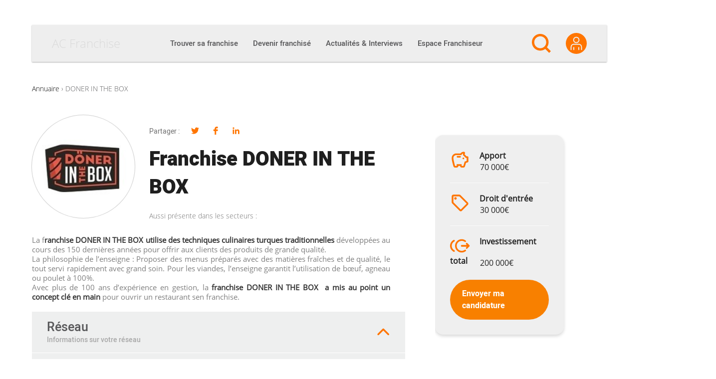

--- FILE ---
content_type: text/html; charset=UTF-8
request_url: https://ac-franchise.be/annuaire/franchise-doner-in-the-box
body_size: 41088
content:

<!DOCTYPE html>
<html lang="fr-BE">

<head><meta charset="UTF-8"><script>if(navigator.userAgent.match(/MSIE|Internet Explorer/i)||navigator.userAgent.match(/Trident\/7\..*?rv:11/i)){var href=document.location.href;if(!href.match(/[?&]nowprocket/)){if(href.indexOf("?")==-1){if(href.indexOf("#")==-1){document.location.href=href+"?nowprocket=1"}else{document.location.href=href.replace("#","?nowprocket=1#")}}else{if(href.indexOf("#")==-1){document.location.href=href+"&nowprocket=1"}else{document.location.href=href.replace("#","&nowprocket=1#")}}}}</script><script>(()=>{class RocketLazyLoadScripts{constructor(){this.v="2.0.4",this.userEvents=["keydown","keyup","mousedown","mouseup","mousemove","mouseover","mouseout","touchmove","touchstart","touchend","touchcancel","wheel","click","dblclick","input"],this.attributeEvents=["onblur","onclick","oncontextmenu","ondblclick","onfocus","onmousedown","onmouseenter","onmouseleave","onmousemove","onmouseout","onmouseover","onmouseup","onmousewheel","onscroll","onsubmit"]}async t(){this.i(),this.o(),/iP(ad|hone)/.test(navigator.userAgent)&&this.h(),this.u(),this.l(this),this.m(),this.k(this),this.p(this),this._(),await Promise.all([this.R(),this.L()]),this.lastBreath=Date.now(),this.S(this),this.P(),this.D(),this.O(),this.M(),await this.C(this.delayedScripts.normal),await this.C(this.delayedScripts.defer),await this.C(this.delayedScripts.async),await this.T(),await this.F(),await this.j(),await this.A(),window.dispatchEvent(new Event("rocket-allScriptsLoaded")),this.everythingLoaded=!0,this.lastTouchEnd&&await new Promise(t=>setTimeout(t,500-Date.now()+this.lastTouchEnd)),this.I(),this.H(),this.U(),this.W()}i(){this.CSPIssue=sessionStorage.getItem("rocketCSPIssue"),document.addEventListener("securitypolicyviolation",t=>{this.CSPIssue||"script-src-elem"!==t.violatedDirective||"data"!==t.blockedURI||(this.CSPIssue=!0,sessionStorage.setItem("rocketCSPIssue",!0))},{isRocket:!0})}o(){window.addEventListener("pageshow",t=>{this.persisted=t.persisted,this.realWindowLoadedFired=!0},{isRocket:!0}),window.addEventListener("pagehide",()=>{this.onFirstUserAction=null},{isRocket:!0})}h(){let t;function e(e){t=e}window.addEventListener("touchstart",e,{isRocket:!0}),window.addEventListener("touchend",function i(o){o.changedTouches[0]&&t.changedTouches[0]&&Math.abs(o.changedTouches[0].pageX-t.changedTouches[0].pageX)<10&&Math.abs(o.changedTouches[0].pageY-t.changedTouches[0].pageY)<10&&o.timeStamp-t.timeStamp<200&&(window.removeEventListener("touchstart",e,{isRocket:!0}),window.removeEventListener("touchend",i,{isRocket:!0}),"INPUT"===o.target.tagName&&"text"===o.target.type||(o.target.dispatchEvent(new TouchEvent("touchend",{target:o.target,bubbles:!0})),o.target.dispatchEvent(new MouseEvent("mouseover",{target:o.target,bubbles:!0})),o.target.dispatchEvent(new PointerEvent("click",{target:o.target,bubbles:!0,cancelable:!0,detail:1,clientX:o.changedTouches[0].clientX,clientY:o.changedTouches[0].clientY})),event.preventDefault()))},{isRocket:!0})}q(t){this.userActionTriggered||("mousemove"!==t.type||this.firstMousemoveIgnored?"keyup"===t.type||"mouseover"===t.type||"mouseout"===t.type||(this.userActionTriggered=!0,this.onFirstUserAction&&this.onFirstUserAction()):this.firstMousemoveIgnored=!0),"click"===t.type&&t.preventDefault(),t.stopPropagation(),t.stopImmediatePropagation(),"touchstart"===this.lastEvent&&"touchend"===t.type&&(this.lastTouchEnd=Date.now()),"click"===t.type&&(this.lastTouchEnd=0),this.lastEvent=t.type,t.composedPath&&t.composedPath()[0].getRootNode()instanceof ShadowRoot&&(t.rocketTarget=t.composedPath()[0]),this.savedUserEvents.push(t)}u(){this.savedUserEvents=[],this.userEventHandler=this.q.bind(this),this.userEvents.forEach(t=>window.addEventListener(t,this.userEventHandler,{passive:!1,isRocket:!0})),document.addEventListener("visibilitychange",this.userEventHandler,{isRocket:!0})}U(){this.userEvents.forEach(t=>window.removeEventListener(t,this.userEventHandler,{passive:!1,isRocket:!0})),document.removeEventListener("visibilitychange",this.userEventHandler,{isRocket:!0}),this.savedUserEvents.forEach(t=>{(t.rocketTarget||t.target).dispatchEvent(new window[t.constructor.name](t.type,t))})}m(){const t="return false",e=Array.from(this.attributeEvents,t=>"data-rocket-"+t),i="["+this.attributeEvents.join("],[")+"]",o="[data-rocket-"+this.attributeEvents.join("],[data-rocket-")+"]",s=(e,i,o)=>{o&&o!==t&&(e.setAttribute("data-rocket-"+i,o),e["rocket"+i]=new Function("event",o),e.setAttribute(i,t))};new MutationObserver(t=>{for(const n of t)"attributes"===n.type&&(n.attributeName.startsWith("data-rocket-")||this.everythingLoaded?n.attributeName.startsWith("data-rocket-")&&this.everythingLoaded&&this.N(n.target,n.attributeName.substring(12)):s(n.target,n.attributeName,n.target.getAttribute(n.attributeName))),"childList"===n.type&&n.addedNodes.forEach(t=>{if(t.nodeType===Node.ELEMENT_NODE)if(this.everythingLoaded)for(const i of[t,...t.querySelectorAll(o)])for(const t of i.getAttributeNames())e.includes(t)&&this.N(i,t.substring(12));else for(const e of[t,...t.querySelectorAll(i)])for(const t of e.getAttributeNames())this.attributeEvents.includes(t)&&s(e,t,e.getAttribute(t))})}).observe(document,{subtree:!0,childList:!0,attributeFilter:[...this.attributeEvents,...e]})}I(){this.attributeEvents.forEach(t=>{document.querySelectorAll("[data-rocket-"+t+"]").forEach(e=>{this.N(e,t)})})}N(t,e){const i=t.getAttribute("data-rocket-"+e);i&&(t.setAttribute(e,i),t.removeAttribute("data-rocket-"+e))}k(t){Object.defineProperty(HTMLElement.prototype,"onclick",{get(){return this.rocketonclick||null},set(e){this.rocketonclick=e,this.setAttribute(t.everythingLoaded?"onclick":"data-rocket-onclick","this.rocketonclick(event)")}})}S(t){function e(e,i){let o=e[i];e[i]=null,Object.defineProperty(e,i,{get:()=>o,set(s){t.everythingLoaded?o=s:e["rocket"+i]=o=s}})}e(document,"onreadystatechange"),e(window,"onload"),e(window,"onpageshow");try{Object.defineProperty(document,"readyState",{get:()=>t.rocketReadyState,set(e){t.rocketReadyState=e},configurable:!0}),document.readyState="loading"}catch(t){console.log("WPRocket DJE readyState conflict, bypassing")}}l(t){this.originalAddEventListener=EventTarget.prototype.addEventListener,this.originalRemoveEventListener=EventTarget.prototype.removeEventListener,this.savedEventListeners=[],EventTarget.prototype.addEventListener=function(e,i,o){o&&o.isRocket||!t.B(e,this)&&!t.userEvents.includes(e)||t.B(e,this)&&!t.userActionTriggered||e.startsWith("rocket-")||t.everythingLoaded?t.originalAddEventListener.call(this,e,i,o):(t.savedEventListeners.push({target:this,remove:!1,type:e,func:i,options:o}),"mouseenter"!==e&&"mouseleave"!==e||t.originalAddEventListener.call(this,e,t.savedUserEvents.push,o))},EventTarget.prototype.removeEventListener=function(e,i,o){o&&o.isRocket||!t.B(e,this)&&!t.userEvents.includes(e)||t.B(e,this)&&!t.userActionTriggered||e.startsWith("rocket-")||t.everythingLoaded?t.originalRemoveEventListener.call(this,e,i,o):t.savedEventListeners.push({target:this,remove:!0,type:e,func:i,options:o})}}J(t,e){this.savedEventListeners=this.savedEventListeners.filter(i=>{let o=i.type,s=i.target||window;return e!==o||t!==s||(this.B(o,s)&&(i.type="rocket-"+o),this.$(i),!1)})}H(){EventTarget.prototype.addEventListener=this.originalAddEventListener,EventTarget.prototype.removeEventListener=this.originalRemoveEventListener,this.savedEventListeners.forEach(t=>this.$(t))}$(t){t.remove?this.originalRemoveEventListener.call(t.target,t.type,t.func,t.options):this.originalAddEventListener.call(t.target,t.type,t.func,t.options)}p(t){let e;function i(e){return t.everythingLoaded?e:e.split(" ").map(t=>"load"===t||t.startsWith("load.")?"rocket-jquery-load":t).join(" ")}function o(o){function s(e){const s=o.fn[e];o.fn[e]=o.fn.init.prototype[e]=function(){return this[0]===window&&t.userActionTriggered&&("string"==typeof arguments[0]||arguments[0]instanceof String?arguments[0]=i(arguments[0]):"object"==typeof arguments[0]&&Object.keys(arguments[0]).forEach(t=>{const e=arguments[0][t];delete arguments[0][t],arguments[0][i(t)]=e})),s.apply(this,arguments),this}}if(o&&o.fn&&!t.allJQueries.includes(o)){const e={DOMContentLoaded:[],"rocket-DOMContentLoaded":[]};for(const t in e)document.addEventListener(t,()=>{e[t].forEach(t=>t())},{isRocket:!0});o.fn.ready=o.fn.init.prototype.ready=function(i){function s(){parseInt(o.fn.jquery)>2?setTimeout(()=>i.bind(document)(o)):i.bind(document)(o)}return"function"==typeof i&&(t.realDomReadyFired?!t.userActionTriggered||t.fauxDomReadyFired?s():e["rocket-DOMContentLoaded"].push(s):e.DOMContentLoaded.push(s)),o([])},s("on"),s("one"),s("off"),t.allJQueries.push(o)}e=o}t.allJQueries=[],o(window.jQuery),Object.defineProperty(window,"jQuery",{get:()=>e,set(t){o(t)}})}P(){const t=new Map;document.write=document.writeln=function(e){const i=document.currentScript,o=document.createRange(),s=i.parentElement;let n=t.get(i);void 0===n&&(n=i.nextSibling,t.set(i,n));const c=document.createDocumentFragment();o.setStart(c,0),c.appendChild(o.createContextualFragment(e)),s.insertBefore(c,n)}}async R(){return new Promise(t=>{this.userActionTriggered?t():this.onFirstUserAction=t})}async L(){return new Promise(t=>{document.addEventListener("DOMContentLoaded",()=>{this.realDomReadyFired=!0,t()},{isRocket:!0})})}async j(){return this.realWindowLoadedFired?Promise.resolve():new Promise(t=>{window.addEventListener("load",t,{isRocket:!0})})}M(){this.pendingScripts=[];this.scriptsMutationObserver=new MutationObserver(t=>{for(const e of t)e.addedNodes.forEach(t=>{"SCRIPT"!==t.tagName||t.noModule||t.isWPRocket||this.pendingScripts.push({script:t,promise:new Promise(e=>{const i=()=>{const i=this.pendingScripts.findIndex(e=>e.script===t);i>=0&&this.pendingScripts.splice(i,1),e()};t.addEventListener("load",i,{isRocket:!0}),t.addEventListener("error",i,{isRocket:!0}),setTimeout(i,1e3)})})})}),this.scriptsMutationObserver.observe(document,{childList:!0,subtree:!0})}async F(){await this.X(),this.pendingScripts.length?(await this.pendingScripts[0].promise,await this.F()):this.scriptsMutationObserver.disconnect()}D(){this.delayedScripts={normal:[],async:[],defer:[]},document.querySelectorAll("script[type$=rocketlazyloadscript]").forEach(t=>{t.hasAttribute("data-rocket-src")?t.hasAttribute("async")&&!1!==t.async?this.delayedScripts.async.push(t):t.hasAttribute("defer")&&!1!==t.defer||"module"===t.getAttribute("data-rocket-type")?this.delayedScripts.defer.push(t):this.delayedScripts.normal.push(t):this.delayedScripts.normal.push(t)})}async _(){await this.L();let t=[];document.querySelectorAll("script[type$=rocketlazyloadscript][data-rocket-src]").forEach(e=>{let i=e.getAttribute("data-rocket-src");if(i&&!i.startsWith("data:")){i.startsWith("//")&&(i=location.protocol+i);try{const o=new URL(i).origin;o!==location.origin&&t.push({src:o,crossOrigin:e.crossOrigin||"module"===e.getAttribute("data-rocket-type")})}catch(t){}}}),t=[...new Map(t.map(t=>[JSON.stringify(t),t])).values()],this.Y(t,"preconnect")}async G(t){if(await this.K(),!0!==t.noModule||!("noModule"in HTMLScriptElement.prototype))return new Promise(e=>{let i;function o(){(i||t).setAttribute("data-rocket-status","executed"),e()}try{if(navigator.userAgent.includes("Firefox/")||""===navigator.vendor||this.CSPIssue)i=document.createElement("script"),[...t.attributes].forEach(t=>{let e=t.nodeName;"type"!==e&&("data-rocket-type"===e&&(e="type"),"data-rocket-src"===e&&(e="src"),i.setAttribute(e,t.nodeValue))}),t.text&&(i.text=t.text),t.nonce&&(i.nonce=t.nonce),i.hasAttribute("src")?(i.addEventListener("load",o,{isRocket:!0}),i.addEventListener("error",()=>{i.setAttribute("data-rocket-status","failed-network"),e()},{isRocket:!0}),setTimeout(()=>{i.isConnected||e()},1)):(i.text=t.text,o()),i.isWPRocket=!0,t.parentNode.replaceChild(i,t);else{const i=t.getAttribute("data-rocket-type"),s=t.getAttribute("data-rocket-src");i?(t.type=i,t.removeAttribute("data-rocket-type")):t.removeAttribute("type"),t.addEventListener("load",o,{isRocket:!0}),t.addEventListener("error",i=>{this.CSPIssue&&i.target.src.startsWith("data:")?(console.log("WPRocket: CSP fallback activated"),t.removeAttribute("src"),this.G(t).then(e)):(t.setAttribute("data-rocket-status","failed-network"),e())},{isRocket:!0}),s?(t.fetchPriority="high",t.removeAttribute("data-rocket-src"),t.src=s):t.src="data:text/javascript;base64,"+window.btoa(unescape(encodeURIComponent(t.text)))}}catch(i){t.setAttribute("data-rocket-status","failed-transform"),e()}});t.setAttribute("data-rocket-status","skipped")}async C(t){const e=t.shift();return e?(e.isConnected&&await this.G(e),this.C(t)):Promise.resolve()}O(){this.Y([...this.delayedScripts.normal,...this.delayedScripts.defer,...this.delayedScripts.async],"preload")}Y(t,e){this.trash=this.trash||[];let i=!0;var o=document.createDocumentFragment();t.forEach(t=>{const s=t.getAttribute&&t.getAttribute("data-rocket-src")||t.src;if(s&&!s.startsWith("data:")){const n=document.createElement("link");n.href=s,n.rel=e,"preconnect"!==e&&(n.as="script",n.fetchPriority=i?"high":"low"),t.getAttribute&&"module"===t.getAttribute("data-rocket-type")&&(n.crossOrigin=!0),t.crossOrigin&&(n.crossOrigin=t.crossOrigin),t.integrity&&(n.integrity=t.integrity),t.nonce&&(n.nonce=t.nonce),o.appendChild(n),this.trash.push(n),i=!1}}),document.head.appendChild(o)}W(){this.trash.forEach(t=>t.remove())}async T(){try{document.readyState="interactive"}catch(t){}this.fauxDomReadyFired=!0;try{await this.K(),this.J(document,"readystatechange"),document.dispatchEvent(new Event("rocket-readystatechange")),await this.K(),document.rocketonreadystatechange&&document.rocketonreadystatechange(),await this.K(),this.J(document,"DOMContentLoaded"),document.dispatchEvent(new Event("rocket-DOMContentLoaded")),await this.K(),this.J(window,"DOMContentLoaded"),window.dispatchEvent(new Event("rocket-DOMContentLoaded"))}catch(t){console.error(t)}}async A(){try{document.readyState="complete"}catch(t){}try{await this.K(),this.J(document,"readystatechange"),document.dispatchEvent(new Event("rocket-readystatechange")),await this.K(),document.rocketonreadystatechange&&document.rocketonreadystatechange(),await this.K(),this.J(window,"load"),window.dispatchEvent(new Event("rocket-load")),await this.K(),window.rocketonload&&window.rocketonload(),await this.K(),this.allJQueries.forEach(t=>t(window).trigger("rocket-jquery-load")),await this.K(),this.J(window,"pageshow");const t=new Event("rocket-pageshow");t.persisted=this.persisted,window.dispatchEvent(t),await this.K(),window.rocketonpageshow&&window.rocketonpageshow({persisted:this.persisted})}catch(t){console.error(t)}}async K(){Date.now()-this.lastBreath>45&&(await this.X(),this.lastBreath=Date.now())}async X(){return document.hidden?new Promise(t=>setTimeout(t)):new Promise(t=>requestAnimationFrame(t))}B(t,e){return e===document&&"readystatechange"===t||(e===document&&"DOMContentLoaded"===t||(e===window&&"DOMContentLoaded"===t||(e===window&&"load"===t||e===window&&"pageshow"===t)))}static run(){(new RocketLazyLoadScripts).t()}}RocketLazyLoadScripts.run()})();</script>
  
  <link rel="profile" href="http://gmpg.org/xfn/11">

  <meta name='robots' content='index, follow, max-image-preview:large, max-snippet:-1, max-video-preview:-1' />
	<style>img:is([sizes="auto" i], [sizes^="auto," i]) { contain-intrinsic-size: 3000px 1500px }</style>
	<meta name="viewport" content="width=device-width, initial-scale=1">
	<!-- This site is optimized with the Yoast SEO plugin v25.8 - https://yoast.com/wordpress/plugins/seo/ -->
	<title>Franchise DONER IN THE BOX : Ouvrir un restaurant !</title>
	<meta name="description" content="La franchise DONER IN THE BOX utilise des techniques culinaires turques traditionnelles développées au cours des 150 dernières années pour offrir aux" />
	<link rel="canonical" href="https://ac-franchise.be/annuaire/franchise-doner-in-the-box" />
	<meta property="og:locale" content="fr_FR" />
	<meta property="og:type" content="article" />
	<meta property="og:title" content="Franchise DONER IN THE BOX : Ouvrir un restaurant !" />
	<meta property="og:description" content="La franchise DONER IN THE BOX utilise des techniques culinaires turques traditionnelles développées au cours des 150 dernières années pour offrir aux" />
	<meta property="og:url" content="https://ac-franchise.be/annuaire/franchise-doner-in-the-box" />
	<meta property="og:site_name" content="AC Franchise" />
	<meta property="article:modified_time" content="2019-03-15T12:34:04+00:00" />
	<meta property="og:image" content="https://ac-franchise.be/wp-content/uploads/2018/03/01/20180301112650-eb2ba75b44c1758bcaf4258418b83241.jpg" />
	<meta property="og:image:width" content="150" />
	<meta property="og:image:height" content="149" />
	<meta property="og:image:type" content="image/jpeg" />
	<meta name="twitter:card" content="summary_large_image" />
	<meta name="twitter:label1" content="Durée de lecture estimée" />
	<meta name="twitter:data1" content="1 minute" />
	<script type="application/ld+json" class="yoast-schema-graph">{"@context":"https://schema.org","@graph":[{"@type":"WebPage","@id":"https://ac-franchise.be/annuaire/franchise-doner-in-the-box","url":"https://ac-franchise.be/annuaire/franchise-doner-in-the-box","name":"Franchise DONER IN THE BOX : Ouvrir un restaurant !","isPartOf":{"@id":"https://ac-franchise.be/#website"},"primaryImageOfPage":{"@id":"https://ac-franchise.be/annuaire/franchise-doner-in-the-box#primaryimage"},"image":{"@id":"https://ac-franchise.be/annuaire/franchise-doner-in-the-box#primaryimage"},"thumbnailUrl":"https://ac-franchise.be/wp-content/uploads/2018/03/01/20180301112650-eb2ba75b44c1758bcaf4258418b83241.jpg","datePublished":"2018-03-01T11:19:21+00:00","dateModified":"2019-03-15T12:34:04+00:00","description":"La franchise DONER IN THE BOX utilise des techniques culinaires turques traditionnelles développées au cours des 150 dernières années pour offrir aux","breadcrumb":{"@id":"https://ac-franchise.be/annuaire/franchise-doner-in-the-box#breadcrumb"},"inLanguage":"fr-FR","potentialAction":[{"@type":"ReadAction","target":["https://ac-franchise.be/annuaire/franchise-doner-in-the-box"]}]},{"@type":"ImageObject","inLanguage":"fr-FR","@id":"https://ac-franchise.be/annuaire/franchise-doner-in-the-box#primaryimage","url":"https://ac-franchise.be/wp-content/uploads/2018/03/01/20180301112650-eb2ba75b44c1758bcaf4258418b83241.jpg","contentUrl":"https://ac-franchise.be/wp-content/uploads/2018/03/01/20180301112650-eb2ba75b44c1758bcaf4258418b83241.jpg","width":150,"height":149},{"@type":"BreadcrumbList","@id":"https://ac-franchise.be/annuaire/franchise-doner-in-the-box#breadcrumb","itemListElement":[{"@type":"ListItem","position":1,"name":"Annuaire","item":"https://ac-franchise.be/annuaire-de-la-franchise"},{"@type":"ListItem","position":2,"name":"DONER IN THE BOX"}]},{"@type":"WebSite","@id":"https://ac-franchise.be/#website","url":"https://ac-franchise.be/","name":"AC Franchise","description":"Créer une franchise et devenir franchisé !","publisher":{"@id":"https://ac-franchise.be/#organization"},"potentialAction":[{"@type":"SearchAction","target":{"@type":"EntryPoint","urlTemplate":"https://ac-franchise.be/?s={search_term_string}"},"query-input":{"@type":"PropertyValueSpecification","valueRequired":true,"valueName":"search_term_string"}}],"inLanguage":"fr-FR"},{"@type":"Organization","@id":"https://ac-franchise.be/#organization","name":"AC Franchise","url":"https://ac-franchise.be/","logo":{"@type":"ImageObject","inLanguage":"fr-FR","@id":"https://ac-franchise.be/#/schema/logo/image/","url":"https://ac-franchise.be/wp-content/uploads/2019/09/acfranchise_logo-1.png","contentUrl":"https://ac-franchise.be/wp-content/uploads/2019/09/acfranchise_logo-1.png","width":300,"height":71,"caption":"AC Franchise"},"image":{"@id":"https://ac-franchise.be/#/schema/logo/image/"}}]}</script>
	<!-- / Yoast SEO plugin. -->



<link rel="alternate" type="application/rss+xml" title="AC Franchise &raquo; Flux" href="https://ac-franchise.be/feed" />
<link rel="preload" href="https://ac-franchise.be/wp-content/themes/oceanwp-child/fonts/heebo-v4-latin-regular.woff2" as="font" type="font/woff2" crossorigin />
<link rel="preload" href="https://ac-franchise.be/wp-content/themes/oceanwp-child/fonts/heebo-v4-latin-500.woff2" as="font" type="font/woff2" crossorigin />
<link rel="preload" href="https://ac-franchise.be/wp-content/themes/oceanwp-child/fonts/heebo-v4-latin-900.woff2" as="font" type="font/woff2" crossorigin />
<link rel="preload" href="https://ac-franchise.be/wp-content/themes/oceanwp-child/fonts/open-sans-v15-latin-300.woff2" as="font" type="font/woff2" crossorigin />
<link rel="preload" href="https://ac-franchise.be/wp-content/themes/oceanwp-child/fonts/open-sans-v15-latin-regular.woff2" as="font" type="font/woff2" crossorigin />
<link rel="preconnect" href="https://www.clarity.ms">
<link rel="preconnect" href="https://c.clarity.ms">
<link rel="preconnect" href="https://c.bing.com">
<link rel="preconnect" href="https://matomo.siligon-valley.org">
<link rel="preconnect" href="https://www.google-analytics.com">
<link rel="preconnect" href="https://www.googletagmanager.com">

                    <link rel="alternate" href="https://ac-franchise.com/annuaire/franchise-doner-in-the-box" hreflang="x-default"/>

                    <link rel="alternate" href="https://ac-franchise.be/annuaire/franchise-doner-in-the-box" hreflang="fr-be"/>

					
                <link rel="alternate" href="https://www.ac-franchise.com/annuaire/franchise-doner-in-the-box" hreflang="fr-fr"/>

				<style id='wp-emoji-styles-inline-css'>

	img.wp-smiley, img.emoji {
		display: inline !important;
		border: none !important;
		box-shadow: none !important;
		height: 1em !important;
		width: 1em !important;
		margin: 0 0.07em !important;
		vertical-align: -0.1em !important;
		background: none !important;
		padding: 0 !important;
	}
</style>
<link rel='stylesheet' id='wp-block-library-css' href='https://ac-franchise.be/wp-includes/css/dist/block-library/style.min.css?ver=8cc6727531a87000ca3063d6d87e14e0' media='all' />
<style id='wp-block-library-theme-inline-css'>
.wp-block-audio :where(figcaption){color:#555;font-size:13px;text-align:center}.is-dark-theme .wp-block-audio :where(figcaption){color:#ffffffa6}.wp-block-audio{margin:0 0 1em}.wp-block-code{border:1px solid #ccc;border-radius:4px;font-family:Menlo,Consolas,monaco,monospace;padding:.8em 1em}.wp-block-embed :where(figcaption){color:#555;font-size:13px;text-align:center}.is-dark-theme .wp-block-embed :where(figcaption){color:#ffffffa6}.wp-block-embed{margin:0 0 1em}.blocks-gallery-caption{color:#555;font-size:13px;text-align:center}.is-dark-theme .blocks-gallery-caption{color:#ffffffa6}:root :where(.wp-block-image figcaption){color:#555;font-size:13px;text-align:center}.is-dark-theme :root :where(.wp-block-image figcaption){color:#ffffffa6}.wp-block-image{margin:0 0 1em}.wp-block-pullquote{border-bottom:4px solid;border-top:4px solid;color:currentColor;margin-bottom:1.75em}.wp-block-pullquote cite,.wp-block-pullquote footer,.wp-block-pullquote__citation{color:currentColor;font-size:.8125em;font-style:normal;text-transform:uppercase}.wp-block-quote{border-left:.25em solid;margin:0 0 1.75em;padding-left:1em}.wp-block-quote cite,.wp-block-quote footer{color:currentColor;font-size:.8125em;font-style:normal;position:relative}.wp-block-quote:where(.has-text-align-right){border-left:none;border-right:.25em solid;padding-left:0;padding-right:1em}.wp-block-quote:where(.has-text-align-center){border:none;padding-left:0}.wp-block-quote.is-large,.wp-block-quote.is-style-large,.wp-block-quote:where(.is-style-plain){border:none}.wp-block-search .wp-block-search__label{font-weight:700}.wp-block-search__button{border:1px solid #ccc;padding:.375em .625em}:where(.wp-block-group.has-background){padding:1.25em 2.375em}.wp-block-separator.has-css-opacity{opacity:.4}.wp-block-separator{border:none;border-bottom:2px solid;margin-left:auto;margin-right:auto}.wp-block-separator.has-alpha-channel-opacity{opacity:1}.wp-block-separator:not(.is-style-wide):not(.is-style-dots){width:100px}.wp-block-separator.has-background:not(.is-style-dots){border-bottom:none;height:1px}.wp-block-separator.has-background:not(.is-style-wide):not(.is-style-dots){height:2px}.wp-block-table{margin:0 0 1em}.wp-block-table td,.wp-block-table th{word-break:normal}.wp-block-table :where(figcaption){color:#555;font-size:13px;text-align:center}.is-dark-theme .wp-block-table :where(figcaption){color:#ffffffa6}.wp-block-video :where(figcaption){color:#555;font-size:13px;text-align:center}.is-dark-theme .wp-block-video :where(figcaption){color:#ffffffa6}.wp-block-video{margin:0 0 1em}:root :where(.wp-block-template-part.has-background){margin-bottom:0;margin-top:0;padding:1.25em 2.375em}
</style>
<style id='classic-theme-styles-inline-css'>
/*! This file is auto-generated */
.wp-block-button__link{color:#fff;background-color:#32373c;border-radius:9999px;box-shadow:none;text-decoration:none;padding:calc(.667em + 2px) calc(1.333em + 2px);font-size:1.125em}.wp-block-file__button{background:#32373c;color:#fff;text-decoration:none}
</style>
<link rel='stylesheet' id='elasticpress-related-posts-block-css' href='https://ac-franchise.be/wp-content/plugins/elasticpress/dist/css/related-posts-block-styles.min.css?ver=4.1.0' media='all' />
<style id='global-styles-inline-css'>
:root{--wp--preset--aspect-ratio--square: 1;--wp--preset--aspect-ratio--4-3: 4/3;--wp--preset--aspect-ratio--3-4: 3/4;--wp--preset--aspect-ratio--3-2: 3/2;--wp--preset--aspect-ratio--2-3: 2/3;--wp--preset--aspect-ratio--16-9: 16/9;--wp--preset--aspect-ratio--9-16: 9/16;--wp--preset--color--black: #000000;--wp--preset--color--cyan-bluish-gray: #abb8c3;--wp--preset--color--white: #ffffff;--wp--preset--color--pale-pink: #f78da7;--wp--preset--color--vivid-red: #cf2e2e;--wp--preset--color--luminous-vivid-orange: #ff6900;--wp--preset--color--luminous-vivid-amber: #fcb900;--wp--preset--color--light-green-cyan: #7bdcb5;--wp--preset--color--vivid-green-cyan: #00d084;--wp--preset--color--pale-cyan-blue: #8ed1fc;--wp--preset--color--vivid-cyan-blue: #0693e3;--wp--preset--color--vivid-purple: #9b51e0;--wp--preset--gradient--vivid-cyan-blue-to-vivid-purple: linear-gradient(135deg,rgba(6,147,227,1) 0%,rgb(155,81,224) 100%);--wp--preset--gradient--light-green-cyan-to-vivid-green-cyan: linear-gradient(135deg,rgb(122,220,180) 0%,rgb(0,208,130) 100%);--wp--preset--gradient--luminous-vivid-amber-to-luminous-vivid-orange: linear-gradient(135deg,rgba(252,185,0,1) 0%,rgba(255,105,0,1) 100%);--wp--preset--gradient--luminous-vivid-orange-to-vivid-red: linear-gradient(135deg,rgba(255,105,0,1) 0%,rgb(207,46,46) 100%);--wp--preset--gradient--very-light-gray-to-cyan-bluish-gray: linear-gradient(135deg,rgb(238,238,238) 0%,rgb(169,184,195) 100%);--wp--preset--gradient--cool-to-warm-spectrum: linear-gradient(135deg,rgb(74,234,220) 0%,rgb(151,120,209) 20%,rgb(207,42,186) 40%,rgb(238,44,130) 60%,rgb(251,105,98) 80%,rgb(254,248,76) 100%);--wp--preset--gradient--blush-light-purple: linear-gradient(135deg,rgb(255,206,236) 0%,rgb(152,150,240) 100%);--wp--preset--gradient--blush-bordeaux: linear-gradient(135deg,rgb(254,205,165) 0%,rgb(254,45,45) 50%,rgb(107,0,62) 100%);--wp--preset--gradient--luminous-dusk: linear-gradient(135deg,rgb(255,203,112) 0%,rgb(199,81,192) 50%,rgb(65,88,208) 100%);--wp--preset--gradient--pale-ocean: linear-gradient(135deg,rgb(255,245,203) 0%,rgb(182,227,212) 50%,rgb(51,167,181) 100%);--wp--preset--gradient--electric-grass: linear-gradient(135deg,rgb(202,248,128) 0%,rgb(113,206,126) 100%);--wp--preset--gradient--midnight: linear-gradient(135deg,rgb(2,3,129) 0%,rgb(40,116,252) 100%);--wp--preset--font-size--small: 13px;--wp--preset--font-size--medium: 20px;--wp--preset--font-size--large: 36px;--wp--preset--font-size--x-large: 42px;--wp--preset--spacing--20: 0.44rem;--wp--preset--spacing--30: 0.67rem;--wp--preset--spacing--40: 1rem;--wp--preset--spacing--50: 1.5rem;--wp--preset--spacing--60: 2.25rem;--wp--preset--spacing--70: 3.38rem;--wp--preset--spacing--80: 5.06rem;--wp--preset--shadow--natural: 6px 6px 9px rgba(0, 0, 0, 0.2);--wp--preset--shadow--deep: 12px 12px 50px rgba(0, 0, 0, 0.4);--wp--preset--shadow--sharp: 6px 6px 0px rgba(0, 0, 0, 0.2);--wp--preset--shadow--outlined: 6px 6px 0px -3px rgba(255, 255, 255, 1), 6px 6px rgba(0, 0, 0, 1);--wp--preset--shadow--crisp: 6px 6px 0px rgba(0, 0, 0, 1);}:where(.is-layout-flex){gap: 0.5em;}:where(.is-layout-grid){gap: 0.5em;}body .is-layout-flex{display: flex;}.is-layout-flex{flex-wrap: wrap;align-items: center;}.is-layout-flex > :is(*, div){margin: 0;}body .is-layout-grid{display: grid;}.is-layout-grid > :is(*, div){margin: 0;}:where(.wp-block-columns.is-layout-flex){gap: 2em;}:where(.wp-block-columns.is-layout-grid){gap: 2em;}:where(.wp-block-post-template.is-layout-flex){gap: 1.25em;}:where(.wp-block-post-template.is-layout-grid){gap: 1.25em;}.has-black-color{color: var(--wp--preset--color--black) !important;}.has-cyan-bluish-gray-color{color: var(--wp--preset--color--cyan-bluish-gray) !important;}.has-white-color{color: var(--wp--preset--color--white) !important;}.has-pale-pink-color{color: var(--wp--preset--color--pale-pink) !important;}.has-vivid-red-color{color: var(--wp--preset--color--vivid-red) !important;}.has-luminous-vivid-orange-color{color: var(--wp--preset--color--luminous-vivid-orange) !important;}.has-luminous-vivid-amber-color{color: var(--wp--preset--color--luminous-vivid-amber) !important;}.has-light-green-cyan-color{color: var(--wp--preset--color--light-green-cyan) !important;}.has-vivid-green-cyan-color{color: var(--wp--preset--color--vivid-green-cyan) !important;}.has-pale-cyan-blue-color{color: var(--wp--preset--color--pale-cyan-blue) !important;}.has-vivid-cyan-blue-color{color: var(--wp--preset--color--vivid-cyan-blue) !important;}.has-vivid-purple-color{color: var(--wp--preset--color--vivid-purple) !important;}.has-black-background-color{background-color: var(--wp--preset--color--black) !important;}.has-cyan-bluish-gray-background-color{background-color: var(--wp--preset--color--cyan-bluish-gray) !important;}.has-white-background-color{background-color: var(--wp--preset--color--white) !important;}.has-pale-pink-background-color{background-color: var(--wp--preset--color--pale-pink) !important;}.has-vivid-red-background-color{background-color: var(--wp--preset--color--vivid-red) !important;}.has-luminous-vivid-orange-background-color{background-color: var(--wp--preset--color--luminous-vivid-orange) !important;}.has-luminous-vivid-amber-background-color{background-color: var(--wp--preset--color--luminous-vivid-amber) !important;}.has-light-green-cyan-background-color{background-color: var(--wp--preset--color--light-green-cyan) !important;}.has-vivid-green-cyan-background-color{background-color: var(--wp--preset--color--vivid-green-cyan) !important;}.has-pale-cyan-blue-background-color{background-color: var(--wp--preset--color--pale-cyan-blue) !important;}.has-vivid-cyan-blue-background-color{background-color: var(--wp--preset--color--vivid-cyan-blue) !important;}.has-vivid-purple-background-color{background-color: var(--wp--preset--color--vivid-purple) !important;}.has-black-border-color{border-color: var(--wp--preset--color--black) !important;}.has-cyan-bluish-gray-border-color{border-color: var(--wp--preset--color--cyan-bluish-gray) !important;}.has-white-border-color{border-color: var(--wp--preset--color--white) !important;}.has-pale-pink-border-color{border-color: var(--wp--preset--color--pale-pink) !important;}.has-vivid-red-border-color{border-color: var(--wp--preset--color--vivid-red) !important;}.has-luminous-vivid-orange-border-color{border-color: var(--wp--preset--color--luminous-vivid-orange) !important;}.has-luminous-vivid-amber-border-color{border-color: var(--wp--preset--color--luminous-vivid-amber) !important;}.has-light-green-cyan-border-color{border-color: var(--wp--preset--color--light-green-cyan) !important;}.has-vivid-green-cyan-border-color{border-color: var(--wp--preset--color--vivid-green-cyan) !important;}.has-pale-cyan-blue-border-color{border-color: var(--wp--preset--color--pale-cyan-blue) !important;}.has-vivid-cyan-blue-border-color{border-color: var(--wp--preset--color--vivid-cyan-blue) !important;}.has-vivid-purple-border-color{border-color: var(--wp--preset--color--vivid-purple) !important;}.has-vivid-cyan-blue-to-vivid-purple-gradient-background{background: var(--wp--preset--gradient--vivid-cyan-blue-to-vivid-purple) !important;}.has-light-green-cyan-to-vivid-green-cyan-gradient-background{background: var(--wp--preset--gradient--light-green-cyan-to-vivid-green-cyan) !important;}.has-luminous-vivid-amber-to-luminous-vivid-orange-gradient-background{background: var(--wp--preset--gradient--luminous-vivid-amber-to-luminous-vivid-orange) !important;}.has-luminous-vivid-orange-to-vivid-red-gradient-background{background: var(--wp--preset--gradient--luminous-vivid-orange-to-vivid-red) !important;}.has-very-light-gray-to-cyan-bluish-gray-gradient-background{background: var(--wp--preset--gradient--very-light-gray-to-cyan-bluish-gray) !important;}.has-cool-to-warm-spectrum-gradient-background{background: var(--wp--preset--gradient--cool-to-warm-spectrum) !important;}.has-blush-light-purple-gradient-background{background: var(--wp--preset--gradient--blush-light-purple) !important;}.has-blush-bordeaux-gradient-background{background: var(--wp--preset--gradient--blush-bordeaux) !important;}.has-luminous-dusk-gradient-background{background: var(--wp--preset--gradient--luminous-dusk) !important;}.has-pale-ocean-gradient-background{background: var(--wp--preset--gradient--pale-ocean) !important;}.has-electric-grass-gradient-background{background: var(--wp--preset--gradient--electric-grass) !important;}.has-midnight-gradient-background{background: var(--wp--preset--gradient--midnight) !important;}.has-small-font-size{font-size: var(--wp--preset--font-size--small) !important;}.has-medium-font-size{font-size: var(--wp--preset--font-size--medium) !important;}.has-large-font-size{font-size: var(--wp--preset--font-size--large) !important;}.has-x-large-font-size{font-size: var(--wp--preset--font-size--x-large) !important;}
:where(.wp-block-post-template.is-layout-flex){gap: 1.25em;}:where(.wp-block-post-template.is-layout-grid){gap: 1.25em;}
:where(.wp-block-columns.is-layout-flex){gap: 2em;}:where(.wp-block-columns.is-layout-grid){gap: 2em;}
:root :where(.wp-block-pullquote){font-size: 1.5em;line-height: 1.6;}
</style>
<link data-minify="1" rel='stylesheet' id='pqp_ad_management_styles-css' href='https://ac-franchise.be/wp-content/cache/min/2/wp-content/plugins/pqp-ad-management/assets/css/front.css?ver=1762586913' media='all' />
<link data-minify="1" rel='stylesheet' id='font-awesome-css' href='https://ac-franchise.be/wp-content/cache/min/2/wp-content/themes/oceanwp-child/assets/fonts/fontawesome/css/all.min.css?ver=1762586913' media='all' />
<link data-minify="1" rel='stylesheet' id='simple-line-icons-css' href='https://ac-franchise.be/wp-content/cache/min/2/wp-content/themes/oceanwp-child/assets/css/third/simple-line-icons.min.css?ver=1762586913' media='all' />
<link rel='stylesheet' id='oceanwp-style-css' href='https://ac-franchise.be/wp-content/themes/oceanwp/assets/css/style.min.css?ver=1.0.1' media='all' />
<link rel='stylesheet' id='elasticpress-autosuggest-css' href='https://ac-franchise.be/wp-content/plugins/elasticpress/dist/css/autosuggest-styles.min.css?ver=26e3c1cd915b73e742ab41d02cd86563' media='all' />
<link data-minify="1" rel='stylesheet' id='sib-front-css-css' href='https://ac-franchise.be/wp-content/cache/min/2/wp-content/plugins/mailin/css/mailin-front.css?ver=1762586913' media='all' />
<link data-minify="1" rel='stylesheet' id='oe-widgets-style-css' href='https://ac-franchise.be/wp-content/cache/min/2/wp-content/plugins/ocean-extra/assets/css/widgets.css?ver=1762586913' media='all' />
<link rel='stylesheet' id='oss-social-share-style-css' href='https://ac-franchise.be/wp-content/plugins/ocean-social-sharing/assets/css/style.min.css?ver=8cc6727531a87000ca3063d6d87e14e0' media='all' />
<link data-minify="1" rel='stylesheet' id='ac-parent-styles-css' href='https://ac-franchise.be/wp-content/cache/min/2/wp-content/themes/oceanwp/style.css?ver=1762586913' media='all' />
<link data-minify="1" rel='stylesheet' id='correctif-icon-css' href='https://ac-franchise.be/wp-content/cache/min/2/wp-content/themes/oceanwp-child/css/correctif-icon.css?ver=1762586913' media='all' />
<link rel='stylesheet' id='acf-jquery-ui-theme-smoothness-css' href='https://ac-franchise.be/wp-content/themes/oceanwp-child/jquery-ui/themes/smoothness/jquery-ui.min.css?ver=8cc6727531a87000ca3063d6d87e14e0' media='all' />
<link data-minify="1" rel='stylesheet' id='ac-butterbean-css-css' href='https://ac-franchise.be/wp-content/cache/min/2/wp-content/themes/oceanwp-child/butterbean/butterbean.css?ver=1762586915' media='all' />
<link rel='stylesheet' id='select2-css-css' href='https://ac-franchise.be/wp-content/themes/oceanwp-child/select2/select2.min.css?ver=8cc6727531a87000ca3063d6d87e14e0' media='all' />
<link rel='stylesheet' id='owl-css-css' href='https://ac-franchise.be/wp-content/themes/oceanwp-child/owlcarousel/assets/owl.carousel.min.css?ver=8cc6727531a87000ca3063d6d87e14e0' media='all' />
<link rel='stylesheet' id='owl-theme-css' href='https://ac-franchise.be/wp-content/themes/oceanwp-child/owlcarousel/assets/owl.theme.default.min.css?ver=8cc6727531a87000ca3063d6d87e14e0' media='all' />
<link data-minify="1" rel='stylesheet' id='ac-child-style-styles-css' href='https://ac-franchise.be/wp-content/cache/min/2/wp-content/themes/oceanwp-child/css/styles.css?ver=1762586913' media='all' />
<link data-minify="1" rel='stylesheet' id='ac-child-style-fonts-css' href='https://ac-franchise.be/wp-content/cache/min/2/wp-content/themes/oceanwp-child/css/fonts.css?ver=1762586913' media='all' />
<link data-minify="1" rel='stylesheet' id='ac-child-style-espace_franchiseur-css' href='https://ac-franchise.be/wp-content/cache/min/2/wp-content/themes/oceanwp-child/css/espace_franchiseur.css?ver=1762586913' media='all' />
<link data-minify="1" rel='stylesheet' id='ac-child-style-admin-css' href='https://ac-franchise.be/wp-content/cache/min/2/wp-content/themes/oceanwp-child/css/admin.css?ver=1762586915' media='all' />
<link data-minify="1" rel='stylesheet' id='ac-child-style-menu-css' href='https://ac-franchise.be/wp-content/cache/min/2/wp-content/themes/oceanwp-child/css/menu.css?ver=1762586913' media='all' />
<link data-minify="1" rel='stylesheet' id='ac-child-style-newsletter-css' href='https://ac-franchise.be/wp-content/cache/min/2/wp-content/themes/oceanwp-child/css/newsletter.css?ver=1762586913' media='all' />
<link data-minify="1" rel='stylesheet' id='ac-child-style-widgets/news-css' href='https://ac-franchise.be/wp-content/cache/min/2/wp-content/themes/oceanwp-child/css/widgets/news.css?ver=1762586913' media='all' />
<link data-minify="1" rel='stylesheet' id='ac-child-style-widgets/franchises-css' href='https://ac-franchise.be/wp-content/cache/min/2/wp-content/themes/oceanwp-child/css/widgets/franchises.css?ver=1762586913' media='all' />
<link data-minify="1" rel='stylesheet' id='ac-child-style-widgets/franchises_condensed-css' href='https://ac-franchise.be/wp-content/cache/min/2/wp-content/themes/oceanwp-child/css/widgets/franchises_condensed.css?ver=1762586913' media='all' />
<link data-minify="1" rel='stylesheet' id='ac-child-style-widgets/tv-css' href='https://ac-franchise.be/wp-content/cache/min/2/wp-content/themes/oceanwp-child/css/widgets/tv.css?ver=1762586913' media='all' />
<link data-minify="1" rel='stylesheet' id='ac-child-style-widgets/experts-css' href='https://ac-franchise.be/wp-content/cache/min/2/wp-content/themes/oceanwp-child/css/widgets/experts.css?ver=1762586913' media='all' />
<link data-minify="1" rel='stylesheet' id='ac-child-style-widgets/sectors-css' href='https://ac-franchise.be/wp-content/cache/min/2/wp-content/themes/oceanwp-child/css/widgets/sectors.css?ver=1762586913' media='all' />
<link data-minify="1" rel='stylesheet' id='ac-child-style-widgets/dossiers-css' href='https://ac-franchise.be/wp-content/cache/min/2/wp-content/themes/oceanwp-child/css/widgets/dossiers.css?ver=1762586913' media='all' />
<link data-minify="1" rel='stylesheet' id='ac-child-style-widgets/login-css' href='https://ac-franchise.be/wp-content/cache/min/2/wp-content/themes/oceanwp-child/css/widgets/login.css?ver=1762586915' media='all' />
<link rel='stylesheet' id='ac-child-style-widgets/register-css' href='https://ac-franchise.be/wp-content/themes/oceanwp-child/css/widgets/register.css?ver=1762417277' media='all' />
<link data-minify="1" rel='stylesheet' id='ac-child-style-widgets/profile-css' href='https://ac-franchise.be/wp-content/cache/min/2/wp-content/themes/oceanwp-child/css/widgets/profile.css?ver=1762586915' media='all' />
<link data-minify="1" rel='stylesheet' id='ac-child-style-widgets/forgot_password-css' href='https://ac-franchise.be/wp-content/cache/min/2/wp-content/themes/oceanwp-child/css/widgets/forgot_password.css?ver=1762586915' media='all' />
<link data-minify="1" rel='stylesheet' id='ac-child-style-franchise/demande-de-documentation-css' href='https://ac-franchise.be/wp-content/cache/min/2/wp-content/themes/oceanwp-child/css/franchise/demande-de-documentation.css?ver=1762586915' media='all' />
<link data-minify="1" rel='stylesheet' id='ac-child-style-franchise/single-css' href='https://ac-franchise.be/wp-content/cache/min/2/wp-content/themes/oceanwp-child/css/franchise/single.css?ver=1762586915' media='all' />
<link data-minify="1" rel='stylesheet' id='ac-child-style-franchise/idlf_widget-css' href='https://ac-franchise.be/wp-content/cache/min/2/wp-content/themes/oceanwp-child/css/franchise/idlf_widget.css?ver=1762586915' media='all' />
<link data-minify="1" rel='stylesheet' id='ac-child-style-franchise/idlf_banner-css' href='https://ac-franchise.be/wp-content/cache/min/2/wp-content/themes/oceanwp-child/css/franchise/idlf_banner.css?ver=1762586915' media='all' />
<link data-minify="1" rel='stylesheet' id='dashicons-css' href='https://ac-franchise.be/wp-content/cache/min/2/wp-includes/css/dashicons.min.css?ver=1762586915' media='all' />
<link data-minify="1" rel='stylesheet' id='ac-category-colors-css' href='https://ac-franchise.be/wp-content/cache/min/2/wp-content/cache/category_colors.css?ver=1762586915' media='all' />
<link data-minify="1" rel='stylesheet' id='ac-child-devenir-franchise-css' href='https://ac-franchise.be/wp-content/cache/min/2/wp-content/themes/oceanwp-child/css/devenir-franchise/devenir-franchise.css?ver=1762586913' media='all' />
<link data-minify="1" rel='stylesheet' id='custom-css' href='https://ac-franchise.be/wp-content/cache/min/2/wp-content/themes/oceanwp-child/css/override/custom.css?ver=1762586913' media='all' />
<link data-minify="1" rel='stylesheet' id='widget-css' href='https://ac-franchise.be/wp-content/cache/min/2/wp-content/themes/oceanwp-child/css/override/widget.css?ver=1762586913' media='all' />
<link data-minify="1" rel='stylesheet' id='widget-actu-css' href='https://ac-franchise.be/wp-content/cache/min/2/wp-content/themes/oceanwp-child/css/override/widget-actu.css?ver=1762586913' media='all' />
<link data-minify="1" rel='stylesheet' id='template-news-css' href='https://ac-franchise.be/wp-content/cache/min/2/wp-content/themes/oceanwp-child/css/override/template-news.css?ver=1762586913' media='all' />
<link data-minify="1" rel='stylesheet' id='page-secteur-css' href='https://ac-franchise.be/wp-content/cache/min/2/wp-content/themes/oceanwp-child/css/override/page-secteur.css?ver=1762586913' media='all' />
<link data-minify="1" rel='stylesheet' id='popup-css' href='https://ac-franchise.be/wp-content/cache/min/2/wp-content/themes/oceanwp-child/css/override/popup.css?ver=1762586913' media='all' />
<link data-minify="1" rel='stylesheet' id='hp-sections-css' href='https://ac-franchise.be/wp-content/cache/min/2/wp-content/themes/oceanwp-child/css/override/hp-sections.css?ver=1762586913' media='all' />
<link data-minify="1" rel='stylesheet' id='faq-widget-css' href='https://ac-franchise.be/wp-content/cache/min/2/wp-content/themes/oceanwp-child/css/override/faq-widget.css?ver=1762586913' media='all' />
<link data-minify="1" rel='stylesheet' id='didomi-yt-css' href='https://ac-franchise.be/wp-content/cache/min/2/wp-content/themes/oceanwp-child/css/override/didomi-yt.css?ver=1762586913' media='all' />
<link data-minify="1" rel='stylesheet' id='cta-franchise-for-article-css' href='https://ac-franchise.be/wp-content/cache/min/2/wp-content/themes/oceanwp-child/css/override/cta-franchise-for-article.css?ver=1762586913' media='all' />
<link data-minify="1" rel='stylesheet' id='breadcrumb-css' href='https://ac-franchise.be/wp-content/cache/min/2/wp-content/themes/oceanwp-child/css/override/breadcrumb.css?ver=1762586913' media='all' />
<link data-minify="1" rel='stylesheet' id='bg-elementor-section-css' href='https://ac-franchise.be/wp-content/cache/min/2/wp-content/themes/oceanwp-child/css/override/bg-elementor-section.css?ver=1762586913' media='all' />
<script type="rocketlazyloadscript" data-rocket-src="https://ac-franchise.be/wp-includes/js/jquery/jquery.min.js?ver=3.7.1" id="jquery-core-js" data-rocket-defer defer></script>
<script type="rocketlazyloadscript" data-rocket-src="https://ac-franchise.be/wp-includes/js/jquery/jquery-migrate.min.js?ver=3.4.1" id="jquery-migrate-js" data-rocket-defer defer></script>
<script type="rocketlazyloadscript" data-minify="1" data-rocket-src="https://ac-franchise.be/wp-content/cache/min/2/wp-content/plugins/pqp-ad-management/assets/js/front/scripts.js?ver=1762586913" id="pqp_ad_management_scripts-js" data-rocket-defer defer></script>
<script id="sib-front-js-js-extra">
var sibErrMsg = {"invalidMail":"Veuillez entrer une adresse e-mail valide.","requiredField":"Veuillez compl\u00e9ter les champs obligatoires.","invalidDateFormat":"Veuillez entrer une date valide.","invalidSMSFormat":"Veuillez entrer une num\u00e9ro de t\u00e9l\u00e9phone valide."};
var ajax_sib_front_object = {"ajax_url":"https:\/\/ac-franchise.be\/wp-admin\/admin-ajax.php","ajax_nonce":"3350bfaf38","flag_url":"https:\/\/ac-franchise.be\/wp-content\/plugins\/mailin\/img\/flags\/"};
</script>
<script type="rocketlazyloadscript" data-minify="1" data-rocket-src="https://ac-franchise.be/wp-content/cache/min/2/wp-content/plugins/mailin/js/mailin-front.js?ver=1762586913" id="sib-front-js-js" data-rocket-defer defer></script>
<script id="modernizr-custom.js-js-after">
/*! modernizr 3.6.0 (Custom Build) | MIT *
		* https://modernizr.com/download/?-webp-setclasses !*/
	 !function(e,n,A){function o(e,n){return typeof e===n}function t(){var e,n,A,t,a,i,l;for(var f in r)if(r.hasOwnProperty(f)){if(e=[],n=r[f],n.name&&(e.push(n.name.toLowerCase()),n.options&&n.options.aliases&&n.options.aliases.length))for(A=0;A<n.options.aliases.length;A++)e.push(n.options.aliases[A].toLowerCase());for(t=o(n.fn,"function")?n.fn():n.fn,a=0;a<e.length;a++)i=e[a],l=i.split("."),1===l.length?Modernizr[l[0]]=t:(!Modernizr[l[0]]||Modernizr[l[0]]instanceof Boolean||(Modernizr[l[0]]=new Boolean(Modernizr[l[0]])),Modernizr[l[0]][l[1]]=t),s.push((t?"":"no-")+l.join("-"))}}function a(e){var n=u.className,A=Modernizr._config.classPrefix||"";if(c&&(n=n.baseVal),Modernizr._config.enableJSClass){var o=new RegExp("(^|\s)"+A+"no-js(\s|$)");n=n.replace(o,"$1"+A+"js$2")}Modernizr._config.enableClasses&&(n+=" "+A+e.join(" "+A),c?u.className.baseVal=n:u.className=n)}function i(e,n){if("object"==typeof e)for(var A in e)f(e,A)&&i(A,e[A]);else{e=e.toLowerCase();var o=e.split("."),t=Modernizr[o[0]];if(2==o.length&&(t=t[o[1]]),"undefined"!=typeof t)return Modernizr;n="function"==typeof n?n():n,1==o.length?Modernizr[o[0]]=n:(!Modernizr[o[0]]||Modernizr[o[0]]instanceof Boolean||(Modernizr[o[0]]=new Boolean(Modernizr[o[0]])),Modernizr[o[0]][o[1]]=n),a([(n&&0!=n?"":"no-")+o.join("-")]),Modernizr._trigger(e,n)}return Modernizr}var s=[],r=[],l={_version:"3.6.0",_config:{classPrefix:"",enableClasses:!0,enableJSClass:!0,usePrefixes:!0},_q:[],on:function(e,n){var A=this;setTimeout(function(){n(A[e])},0)},addTest:function(e,n,A){r.push({name:e,fn:n,options:A})},addAsyncTest:function(e){r.push({name:null,fn:e})}},Modernizr=function(){};Modernizr.prototype=l,Modernizr=new Modernizr;var f,u=n.documentElement,c="svg"===u.nodeName.toLowerCase();!function(){var e={}.hasOwnProperty;f=o(e,"undefined")||o(e.call,"undefined")?function(e,n){return n in e&&o(e.constructor.prototype[n],"undefined")}:function(n,A){return e.call(n,A)}}(),l._l={},l.on=function(e,n){this._l[e]||(this._l[e]=[]),this._l[e].push(n),Modernizr.hasOwnProperty(e)&&setTimeout(function(){Modernizr._trigger(e,Modernizr[e])},0)},l._trigger=function(e,n){if(this._l[e]){var A=this._l[e];setTimeout(function(){var e,o;for(e=0;e<A.length;e++)(o=A[e])(n)},0),delete this._l[e]}},Modernizr._q.push(function(){l.addTest=i}),Modernizr.addAsyncTest(function(){function e(e,n,A){function o(n){var o=n&&"load"===n.type?1==t.width:!1,a="webp"===e;i(e,a&&o?new Boolean(o):o),A&&A(n)}var t=new Image;t.onerror=o,t.onload=o,t.src=n}var n=[{uri:"[data-uri]",name:"webp"},{uri:"[data-uri]",name:"webp.alpha"},{uri:"[data-uri]",name:"webp.animation"},{uri:"[data-uri]",name:"webp.lossless"}],A=n.shift();e(A.name,A.uri,function(A){if(A&&"load"===A.type)for(var o=0;o<n.length;o++)e(n[o].name,n[o].uri)})}),t(),a(s),delete l.addTest,delete l.addAsyncTest;for(var p=0;p<Modernizr._q.length;p++)Modernizr._q[p]();e.Modernizr=Modernizr}(window,document);
/*! modernizr 3.6.0 (Custom Build) | MIT *
		* https://modernizr.com/download/?-webp-setclasses !*/
	 !function(e,n,A){function o(e,n){return typeof e===n}function t(){var e,n,A,t,a,i,l;for(var f in r)if(r.hasOwnProperty(f)){if(e=[],n=r[f],n.name&&(e.push(n.name.toLowerCase()),n.options&&n.options.aliases&&n.options.aliases.length))for(A=0;A<n.options.aliases.length;A++)e.push(n.options.aliases[A].toLowerCase());for(t=o(n.fn,"function")?n.fn():n.fn,a=0;a<e.length;a++)i=e[a],l=i.split("."),1===l.length?Modernizr[l[0]]=t:(!Modernizr[l[0]]||Modernizr[l[0]]instanceof Boolean||(Modernizr[l[0]]=new Boolean(Modernizr[l[0]])),Modernizr[l[0]][l[1]]=t),s.push((t?"":"no-")+l.join("-"))}}function a(e){var n=u.className,A=Modernizr._config.classPrefix||"";if(c&&(n=n.baseVal),Modernizr._config.enableJSClass){var o=new RegExp("(^|\s)"+A+"no-js(\s|$)");n=n.replace(o,"$1"+A+"js$2")}Modernizr._config.enableClasses&&(n+=" "+A+e.join(" "+A),c?u.className.baseVal=n:u.className=n)}function i(e,n){if("object"==typeof e)for(var A in e)f(e,A)&&i(A,e[A]);else{e=e.toLowerCase();var o=e.split("."),t=Modernizr[o[0]];if(2==o.length&&(t=t[o[1]]),"undefined"!=typeof t)return Modernizr;n="function"==typeof n?n():n,1==o.length?Modernizr[o[0]]=n:(!Modernizr[o[0]]||Modernizr[o[0]]instanceof Boolean||(Modernizr[o[0]]=new Boolean(Modernizr[o[0]])),Modernizr[o[0]][o[1]]=n),a([(n&&0!=n?"":"no-")+o.join("-")]),Modernizr._trigger(e,n)}return Modernizr}var s=[],r=[],l={_version:"3.6.0",_config:{classPrefix:"",enableClasses:!0,enableJSClass:!0,usePrefixes:!0},_q:[],on:function(e,n){var A=this;setTimeout(function(){n(A[e])},0)},addTest:function(e,n,A){r.push({name:e,fn:n,options:A})},addAsyncTest:function(e){r.push({name:null,fn:e})}},Modernizr=function(){};Modernizr.prototype=l,Modernizr=new Modernizr;var f,u=n.documentElement,c="svg"===u.nodeName.toLowerCase();!function(){var e={}.hasOwnProperty;f=o(e,"undefined")||o(e.call,"undefined")?function(e,n){return n in e&&o(e.constructor.prototype[n],"undefined")}:function(n,A){return e.call(n,A)}}(),l._l={},l.on=function(e,n){this._l[e]||(this._l[e]=[]),this._l[e].push(n),Modernizr.hasOwnProperty(e)&&setTimeout(function(){Modernizr._trigger(e,Modernizr[e])},0)},l._trigger=function(e,n){if(this._l[e]){var A=this._l[e];setTimeout(function(){var e,o;for(e=0;e<A.length;e++)(o=A[e])(n)},0),delete this._l[e]}},Modernizr._q.push(function(){l.addTest=i}),Modernizr.addAsyncTest(function(){function e(e,n,A){function o(n){var o=n&&"load"===n.type?1==t.width:!1,a="webp"===e;i(e,a&&o?new Boolean(o):o),A&&A(n)}var t=new Image;t.onerror=o,t.onload=o,t.src=n}var n=[{uri:"[data-uri]",name:"webp"},{uri:"[data-uri]",name:"webp.alpha"},{uri:"[data-uri]",name:"webp.animation"},{uri:"[data-uri]",name:"webp.lossless"}],A=n.shift();e(A.name,A.uri,function(A){if(A&&"load"===A.type)for(var o=0;o<n.length;o++)e(n[o].name,n[o].uri)})}),t(),a(s),delete l.addTest,delete l.addAsyncTest;for(var p=0;p<Modernizr._q.length;p++)Modernizr._q[p]();e.Modernizr=Modernizr}(window,document);
</script>
<script type="rocketlazyloadscript" data-minify="1" data-rocket-src="https://ac-franchise.be/wp-content/cache/min/2/wp-content/themes/oceanwp-child/js/base64.js?ver=1762586913" id="ac-child-script-base64-js" data-rocket-defer defer></script>
<script id="ac-child-script-scripts-js-extra">
var acfranchise_options = {"ajaxurl":"https:\/\/ac-franchise.be\/wp-admin\/admin-ajax.php"};
var acfranchise_options = {"ajaxurl":"https:\/\/ac-franchise.be\/wp-admin\/admin-ajax.php"};
var acfranchise_options = {"ajaxurl":"https:\/\/ac-franchise.be\/wp-admin\/admin-ajax.php"};
var acfranchise_options = {"ajaxurl":"https:\/\/ac-franchise.be\/wp-admin\/admin-ajax.php"};
</script>
<script type="rocketlazyloadscript" data-minify="1" data-rocket-src="https://ac-franchise.be/wp-content/cache/min/2/wp-content/themes/oceanwp-child/js/scripts.js?ver=1762586913" id="ac-child-script-scripts-js" data-rocket-defer defer></script>
<script type="rocketlazyloadscript" data-rocket-src="https://ac-franchise.be/wp-content/themes/oceanwp-child/js/js.cookie.min.js?ver=1762417277" id="ac-child-script-js.cookie.min-js" data-rocket-defer defer></script>
<script type="rocketlazyloadscript" data-minify="1" data-rocket-src="https://ac-franchise.be/wp-content/cache/min/2/wp-content/themes/oceanwp-child/js/newsletter.js?ver=1762586913" id="ac-child-script-newsletter-js" data-rocket-defer defer></script>
<script type="rocketlazyloadscript" data-minify="1" data-rocket-src="https://ac-franchise.be/wp-content/cache/min/2/wp-content/themes/oceanwp-child/js/ga.js?ver=1762586913" id="ac-child-script-ga-js" data-rocket-defer defer></script>
<script type="rocketlazyloadscript" data-rocket-src="https://ac-franchise.be/wp-content/themes/oceanwp-child/jquery-ui/jquery-ui.min.js?ver=8cc6727531a87000ca3063d6d87e14e0" id="acf-jquery-ui-js" data-rocket-defer defer></script>
<script type="rocketlazyloadscript" data-minify="1" data-rocket-src="https://ac-franchise.be/wp-content/cache/min/2/wp-content/themes/oceanwp-child/jquery-ui/jquery-ui.js?ver=1762586913" id="jquery-ui-js" data-rocket-defer defer></script>
<script type="rocketlazyloadscript" data-minify="1" data-rocket-src="https://ac-franchise.be/wp-content/cache/min/2/wp-content/themes/oceanwp-child/butterbean/butterbean.js?ver=1762586915" id="ac-butterbean-js-js" data-rocket-defer defer></script>
<script type="rocketlazyloadscript" data-rocket-src="https://ac-franchise.be/wp-content/themes/oceanwp-child/select2/select2.min.js?ver=8cc6727531a87000ca3063d6d87e14e0" id="select2-js-js" data-rocket-defer defer></script>
<script type="rocketlazyloadscript" data-minify="1" data-rocket-src="https://ac-franchise.be/wp-content/cache/min/2/wp-content/themes/oceanwp-child/select2/i18n/fr.js?ver=1762586915" id="select2-fr-js-js" data-rocket-defer defer></script>
<script type="rocketlazyloadscript" data-rocket-src="https://ac-franchise.be/wp-content/themes/oceanwp-child/owlcarousel/owl.carousel.min.js?ver=8cc6727531a87000ca3063d6d87e14e0" id="owl-js-js" data-rocket-defer defer></script>
<script type="rocketlazyloadscript" data-minify="1" data-rocket-src="https://ac-franchise.be/wp-content/cache/min/2/wp-content/themes/oceanwp-child/js/jquery.fitvids.js?ver=1762586913" id="fitvids-script-js" data-rocket-defer defer></script>
<link rel="https://api.w.org/" href="https://ac-franchise.be/wp-json/" /><link rel="alternate" title="JSON" type="application/json" href="https://ac-franchise.be/wp-json/wp/v2/franchise/140717" /><link rel="EditURI" type="application/rsd+xml" title="RSD" href="https://ac-franchise.be/xmlrpc.php?rsd" />

<link rel='shortlink' href='https://ac-franchise.be/?p=140717' />
<link rel="alternate" title="oEmbed (JSON)" type="application/json+oembed" href="https://ac-franchise.be/wp-json/oembed/1.0/embed?url=https%3A%2F%2Fac-franchise.be%2Fannuaire%2Ffranchise-doner-in-the-box" />
<link rel="alternate" title="oEmbed (XML)" type="text/xml+oembed" href="https://ac-franchise.be/wp-json/oembed/1.0/embed?url=https%3A%2F%2Fac-franchise.be%2Fannuaire%2Ffranchise-doner-in-the-box&#038;format=xml" />
    <script type="rocketlazyloadscript">window.addEventListener('DOMContentLoaded', function() {
        if (window.jQuery) jQuery(function($) {
            $('.elementor-section.lazyelementorbackgroundimages[data-settings*=background_background]').each(function() {
                var $section = $(this);
                if (window.Waypoint) new Waypoint({
                    element: $section.get(0),
                    handler: function(direction) {
                        $section.removeClass('lazyelementorbackgroundimages');
                    },
                    offset: $(window).height() + $(window).height() / 2
                });
            });
        });
    });</script>
    <style>
        .lazyelementorbackgroundimages:not(.elementor-motion-effects-element-type-background) {
            background-image: none !important;
            /* lazyload fix for elementor */
        }
    </style>

    <link rel="apple-touch-icon" sizes="57x57" href="https://ac-franchise.be/wp-content/themes/oceanwp-child/favicon/apple-icon-57x57.png">
    <link rel="apple-touch-icon" sizes="60x60" href="https://ac-franchise.be/wp-content/themes/oceanwp-child/favicon/apple-icon-60x60.png">
    <link rel="apple-touch-icon" sizes="72x72" href="https://ac-franchise.be/wp-content/themes/oceanwp-child/favicon/apple-icon-72x72.png">
    <link rel="apple-touch-icon" sizes="76x76" href="https://ac-franchise.be/wp-content/themes/oceanwp-child/favicon/apple-icon-76x76.png">
    <link rel="apple-touch-icon" sizes="114x114" href="https://ac-franchise.be/wp-content/themes/oceanwp-child/favicon/apple-icon-114x114.png">
    <link rel="apple-touch-icon" sizes="120x120" href="https://ac-franchise.be/wp-content/themes/oceanwp-child/favicon/apple-icon-120x120.png">
    <link rel="apple-touch-icon" sizes="144x144" href="https://ac-franchise.be/wp-content/themes/oceanwp-child/favicon/apple-icon-144x144.png">
    <link rel="apple-touch-icon" sizes="152x152" href="https://ac-franchise.be/wp-content/themes/oceanwp-child/favicon/apple-icon-152x152.png">
    <link rel="apple-touch-icon" sizes="180x180" href="https://ac-franchise.be/wp-content/themes/oceanwp-child/favicon/apple-icon-180x180.png">
    <link rel="icon" type="image/png" sizes="192x192" href="https://ac-franchise.be/wp-content/themes/oceanwp-child/favicon/android-icon-192x192.png">
    <link rel="icon" type="image/png" sizes="32x32" href="https://ac-franchise.be/wp-content/themes/oceanwp-child/favicon/favicon-32x32.png">
    <link rel="icon" type="image/png" sizes="96x96" href="https://ac-franchise.be/wp-content/themes/oceanwp-child/favicon/favicon-96x96.png">
    <link rel="icon" type="image/png" sizes="16x16" href="https://ac-franchise.be/wp-content/themes/oceanwp-child/favicon/favicon-16x16.png">
    <link rel="manifest" href="https://ac-franchise.be/wp-content/themes/oceanwp-child/favicon/manifest.json">
    <meta name="msapplication-TileColor" content="#ffffff">
    <meta name="msapplication-TileImage" content="https://ac-franchise.be/wp-content/themes/oceanwp-child/favicon/ms-icon-144x144.png">
    <meta name="theme-color" content="#FF7500">

	<meta name="generator" content="Elementor 3.31.3; features: additional_custom_breakpoints, e_element_cache; settings: css_print_method-internal, google_font-enabled, font_display-auto">
			<style>
				.e-con.e-parent:nth-of-type(n+4):not(.e-lazyloaded):not(.e-no-lazyload),
				.e-con.e-parent:nth-of-type(n+4):not(.e-lazyloaded):not(.e-no-lazyload) * {
					background-image: none !important;
				}
				@media screen and (max-height: 1024px) {
					.e-con.e-parent:nth-of-type(n+3):not(.e-lazyloaded):not(.e-no-lazyload),
					.e-con.e-parent:nth-of-type(n+3):not(.e-lazyloaded):not(.e-no-lazyload) * {
						background-image: none !important;
					}
				}
				@media screen and (max-height: 640px) {
					.e-con.e-parent:nth-of-type(n+2):not(.e-lazyloaded):not(.e-no-lazyload),
					.e-con.e-parent:nth-of-type(n+2):not(.e-lazyloaded):not(.e-no-lazyload) * {
						background-image: none !important;
					}
				}
			</style>
			<!-- OceanWP CSS -->
<style type="text/css">
/* Colors */a:hover,a.light:hover,.theme-heading .text::before,.theme-heading .text::after,#top-bar-content >a:hover,#top-bar-social li.oceanwp-email a:hover,#site-navigation-wrap .dropdown-menu >li >a:hover,#site-header.medium-header #medium-searchform button:hover,.oceanwp-mobile-menu-icon a:hover,.blog-entry.post .blog-entry-header .entry-title a:hover,.blog-entry.post .blog-entry-readmore a:hover,.blog-entry.thumbnail-entry .blog-entry-category a,ul.meta li a:hover,.dropcap,.single nav.post-navigation .nav-links .title,body .related-post-title a:hover,body #wp-calendar caption,body .contact-info-widget.default i,body .contact-info-widget.big-icons i,body .custom-links-widget .oceanwp-custom-links li a:hover,body .custom-links-widget .oceanwp-custom-links li a:hover:before,body .posts-thumbnails-widget li a:hover,body .social-widget li.oceanwp-email a:hover,.comment-author .comment-meta .comment-reply-link,#respond #cancel-comment-reply-link:hover,#footer-widgets .footer-box a:hover,#footer-bottom a:hover,#footer-bottom #footer-bottom-menu a:hover,.sidr a:hover,.sidr-class-dropdown-toggle:hover,.sidr-class-menu-item-has-children.active >a,.sidr-class-menu-item-has-children.active >a >.sidr-class-dropdown-toggle,input[type=checkbox]:checked:before{color:#f88000}.single nav.post-navigation .nav-links .title .owp-icon use,.blog-entry.post .blog-entry-readmore a:hover .owp-icon use,body .contact-info-widget.default .owp-icon use,body .contact-info-widget.big-icons .owp-icon use{stroke:#f88000}input[type="button"],input[type="reset"],input[type="submit"],button[type="submit"],.button,#site-navigation-wrap .dropdown-menu >li.btn >a >span,.thumbnail:hover i,.thumbnail:hover .link-post-svg-icon,.post-quote-content,.omw-modal .omw-close-modal,body .contact-info-widget.big-icons li:hover i,body .contact-info-widget.big-icons li:hover .owp-icon,body div.wpforms-container-full .wpforms-form input[type=submit],body div.wpforms-container-full .wpforms-form button[type=submit],body div.wpforms-container-full .wpforms-form .wpforms-page-button,.woocommerce-cart .wp-element-button,.woocommerce-checkout .wp-element-button,.wp-block-button__link{background-color:#f88000}.widget-title{border-color:#f88000}blockquote{border-color:#f88000}.wp-block-quote{border-color:#f88000}#searchform-dropdown{border-color:#f88000}.dropdown-menu .sub-menu{border-color:#f88000}.blog-entry.large-entry .blog-entry-readmore a:hover{border-color:#f88000}.oceanwp-newsletter-form-wrap input[type="email"]:focus{border-color:#f88000}.social-widget li.oceanwp-email a:hover{border-color:#f88000}#respond #cancel-comment-reply-link:hover{border-color:#f88000}body .contact-info-widget.big-icons li:hover i{border-color:#f88000}body .contact-info-widget.big-icons li:hover .owp-icon{border-color:#f88000}#footer-widgets .oceanwp-newsletter-form-wrap input[type="email"]:focus{border-color:#f88000}input[type="button"]:hover,input[type="reset"]:hover,input[type="submit"]:hover,button[type="submit"]:hover,input[type="button"]:focus,input[type="reset"]:focus,input[type="submit"]:focus,button[type="submit"]:focus,.button:hover,.button:focus,#site-navigation-wrap .dropdown-menu >li.btn >a:hover >span,.post-quote-author,.omw-modal .omw-close-modal:hover,body div.wpforms-container-full .wpforms-form input[type=submit]:hover,body div.wpforms-container-full .wpforms-form button[type=submit]:hover,body div.wpforms-container-full .wpforms-form .wpforms-page-button:hover,.woocommerce-cart .wp-element-button:hover,.woocommerce-checkout .wp-element-button:hover,.wp-block-button__link:hover{background-color:#f7aa59}a:hover{color:#f88000}a:hover .owp-icon use{stroke:#f88000}body .theme-button,body input[type="submit"],body button[type="submit"],body button,body .button,body div.wpforms-container-full .wpforms-form input[type=submit],body div.wpforms-container-full .wpforms-form button[type=submit],body div.wpforms-container-full .wpforms-form .wpforms-page-button,.woocommerce-cart .wp-element-button,.woocommerce-checkout .wp-element-button,.wp-block-button__link{background-color:#f88000}body .theme-button:hover,body input[type="submit"]:hover,body button[type="submit"]:hover,body button:hover,body .button:hover,body div.wpforms-container-full .wpforms-form input[type=submit]:hover,body div.wpforms-container-full .wpforms-form input[type=submit]:active,body div.wpforms-container-full .wpforms-form button[type=submit]:hover,body div.wpforms-container-full .wpforms-form button[type=submit]:active,body div.wpforms-container-full .wpforms-form .wpforms-page-button:hover,body div.wpforms-container-full .wpforms-form .wpforms-page-button:active,.woocommerce-cart .wp-element-button:hover,.woocommerce-checkout .wp-element-button:hover,.wp-block-button__link:hover{background-color:#f88000}body .theme-button,body input[type="submit"],body button[type="submit"],body button,body .button,body div.wpforms-container-full .wpforms-form input[type=submit],body div.wpforms-container-full .wpforms-form button[type=submit],body div.wpforms-container-full .wpforms-form .wpforms-page-button,.woocommerce-cart .wp-element-button,.woocommerce-checkout .wp-element-button,.wp-block-button__link{border-color:#ffffff}body .theme-button:hover,body input[type="submit"]:hover,body button[type="submit"]:hover,body button:hover,body .button:hover,body div.wpforms-container-full .wpforms-form input[type=submit]:hover,body div.wpforms-container-full .wpforms-form input[type=submit]:active,body div.wpforms-container-full .wpforms-form button[type=submit]:hover,body div.wpforms-container-full .wpforms-form button[type=submit]:active,body div.wpforms-container-full .wpforms-form .wpforms-page-button:hover,body div.wpforms-container-full .wpforms-form .wpforms-page-button:active,.woocommerce-cart .wp-element-button:hover,.woocommerce-checkout .wp-element-button:hover,.wp-block-button__link:hover{border-color:#ffffff}body{color:#59595b}h1,h2,h3,h4,h5,h6,.theme-heading,.widget-title,.oceanwp-widget-recent-posts-title,.comment-reply-title,.entry-title,.sidebar-box .widget-title{color:#555555}h1{color:#1f1f1f}h2{color:#1f1f1f}h3{color:#1f1f1f}h4{color:#1f1f1f}/* OceanWP Style Settings CSS */.theme-button,input[type="submit"],button[type="submit"],button,.button,body div.wpforms-container-full .wpforms-form input[type=submit],body div.wpforms-container-full .wpforms-form button[type=submit],body div.wpforms-container-full .wpforms-form .wpforms-page-button{border-style:solid}.theme-button,input[type="submit"],button[type="submit"],button,.button,body div.wpforms-container-full .wpforms-form input[type=submit],body div.wpforms-container-full .wpforms-form button[type=submit],body div.wpforms-container-full .wpforms-form .wpforms-page-button{border-width:1px}form input[type="text"],form input[type="password"],form input[type="email"],form input[type="url"],form input[type="date"],form input[type="month"],form input[type="time"],form input[type="datetime"],form input[type="datetime-local"],form input[type="week"],form input[type="number"],form input[type="search"],form input[type="tel"],form input[type="color"],form select,form textarea,.woocommerce .woocommerce-checkout .select2-container--default .select2-selection--single{border-style:solid}body div.wpforms-container-full .wpforms-form input[type=date],body div.wpforms-container-full .wpforms-form input[type=datetime],body div.wpforms-container-full .wpforms-form input[type=datetime-local],body div.wpforms-container-full .wpforms-form input[type=email],body div.wpforms-container-full .wpforms-form input[type=month],body div.wpforms-container-full .wpforms-form input[type=number],body div.wpforms-container-full .wpforms-form input[type=password],body div.wpforms-container-full .wpforms-form input[type=range],body div.wpforms-container-full .wpforms-form input[type=search],body div.wpforms-container-full .wpforms-form input[type=tel],body div.wpforms-container-full .wpforms-form input[type=text],body div.wpforms-container-full .wpforms-form input[type=time],body div.wpforms-container-full .wpforms-form input[type=url],body div.wpforms-container-full .wpforms-form input[type=week],body div.wpforms-container-full .wpforms-form select,body div.wpforms-container-full .wpforms-form textarea{border-style:solid}form input[type="text"],form input[type="password"],form input[type="email"],form input[type="url"],form input[type="date"],form input[type="month"],form input[type="time"],form input[type="datetime"],form input[type="datetime-local"],form input[type="week"],form input[type="number"],form input[type="search"],form input[type="tel"],form input[type="color"],form select,form textarea{border-radius:3px}body div.wpforms-container-full .wpforms-form input[type=date],body div.wpforms-container-full .wpforms-form input[type=datetime],body div.wpforms-container-full .wpforms-form input[type=datetime-local],body div.wpforms-container-full .wpforms-form input[type=email],body div.wpforms-container-full .wpforms-form input[type=month],body div.wpforms-container-full .wpforms-form input[type=number],body div.wpforms-container-full .wpforms-form input[type=password],body div.wpforms-container-full .wpforms-form input[type=range],body div.wpforms-container-full .wpforms-form input[type=search],body div.wpforms-container-full .wpforms-form input[type=tel],body div.wpforms-container-full .wpforms-form input[type=text],body div.wpforms-container-full .wpforms-form input[type=time],body div.wpforms-container-full .wpforms-form input[type=url],body div.wpforms-container-full .wpforms-form input[type=week],body div.wpforms-container-full .wpforms-form select,body div.wpforms-container-full .wpforms-form textarea{border-radius:3px}/* Header */#site-header.has-header-media .overlay-header-media{background-color:rgba(0,0,0,0.5)}#site-navigation-wrap .dropdown-menu >li >a,.oceanwp-mobile-menu-icon a,#searchform-header-replace-close{color:#473e37}#site-navigation-wrap .dropdown-menu >li >a .owp-icon use,.oceanwp-mobile-menu-icon a .owp-icon use,#searchform-header-replace-close .owp-icon use{stroke:#473e37}#site-navigation-wrap .dropdown-menu >li >a:hover,.oceanwp-mobile-menu-icon a:hover,#searchform-header-replace-close:hover{color:#8c5d3f}#site-navigation-wrap .dropdown-menu >li >a:hover .owp-icon use,.oceanwp-mobile-menu-icon a:hover .owp-icon use,#searchform-header-replace-close:hover .owp-icon use{stroke:#8c5d3f}#site-navigation-wrap .dropdown-menu >.current-menu-item >a,#site-navigation-wrap .dropdown-menu >.current-menu-ancestor >a,#site-navigation-wrap .dropdown-menu >.current-menu-item >a:hover,#site-navigation-wrap .dropdown-menu >.current-menu-ancestor >a:hover{color:#8c5d3f}/* Blog CSS */.ocean-single-post-header ul.meta-item li a:hover{color:#333333}/* Footer Widgets */#footer-widgets{background-color:#372f2a}#footer-widgets .footer-box a:hover,#footer-widgets a:hover{color:#f88000}/* Typography */body{font-family:'Open Sans';font-size:15px;line-height:1.3;font-weight:100}h1,h2,h3,h4,h5,h6,.theme-heading,.widget-title,.oceanwp-widget-recent-posts-title,.comment-reply-title,.entry-title,.sidebar-box .widget-title{line-height:1.4}h1{font-family:Heebo;font-size:35px;line-height:1.4;font-weight:500}@media screen and (max-width:480px){h1{font-size:25px}}h2{font-family:Heebo;font-size:35px;line-height:1.4;font-weight:500}@media screen and (max-width:480px){h2{font-size:25px}}h3{font-family:Heebo;font-size:18px;line-height:1.4}h4{font-family:Heebo;font-size:17px;line-height:1.4}h5{font-size:14px;line-height:1.4}h6{font-size:15px;line-height:1.4}.page-header .page-header-title,.page-header.background-image-page-header .page-header-title{font-size:32px;line-height:1.4}.page-header .page-subheading{font-size:15px;line-height:1.8}.site-breadcrumbs,.site-breadcrumbs a{font-size:13px;line-height:1.4}#top-bar-content,#top-bar-social-alt{font-size:12px;line-height:1.8}#site-logo a.site-logo-text{font-size:24px;line-height:1.8}.dropdown-menu ul li a.menu-link,#site-header.full_screen-header .fs-dropdown-menu ul.sub-menu li a{font-size:12px;line-height:1.2;letter-spacing:.6px}.sidr-class-dropdown-menu li a,a.sidr-class-toggle-sidr-close,#mobile-dropdown ul li a,body #mobile-fullscreen ul li a{font-size:15px;line-height:1.8}.blog-entry.post .blog-entry-header .entry-title a{font-size:24px;line-height:1.4}.ocean-single-post-header .single-post-title{font-size:34px;line-height:1.4;letter-spacing:.6px}.ocean-single-post-header ul.meta-item li,.ocean-single-post-header ul.meta-item li a{font-size:13px;line-height:1.4;letter-spacing:.6px}.ocean-single-post-header .post-author-name,.ocean-single-post-header .post-author-name a{font-size:14px;line-height:1.4;letter-spacing:.6px}.ocean-single-post-header .post-author-description{font-size:12px;line-height:1.4;letter-spacing:.6px}.single-post .entry-title{line-height:1.4;letter-spacing:.6px}.single-post ul.meta li,.single-post ul.meta li a{font-size:14px;line-height:1.4;letter-spacing:.6px}.sidebar-box .widget-title,.sidebar-box.widget_block .wp-block-heading{font-size:13px;line-height:1;letter-spacing:1px}#footer-widgets .footer-box .widget-title{font-size:13px;line-height:1;letter-spacing:1px}#footer-bottom #copyright{font-size:12px;line-height:1}#footer-bottom #footer-bottom-menu{font-size:12px;line-height:1}.woocommerce-store-notice.demo_store{line-height:2;letter-spacing:1.5px}.demo_store .woocommerce-store-notice__dismiss-link{line-height:2;letter-spacing:1.5px}.woocommerce ul.products li.product li.title h2,.woocommerce ul.products li.product li.title a{font-size:14px;line-height:1.5}.woocommerce ul.products li.product li.category,.woocommerce ul.products li.product li.category a{font-size:12px;line-height:1}.woocommerce ul.products li.product .price{font-size:18px;line-height:1}.woocommerce ul.products li.product .button,.woocommerce ul.products li.product .product-inner .added_to_cart{font-size:12px;line-height:1.5;letter-spacing:1px}.woocommerce ul.products li.owp-woo-cond-notice span,.woocommerce ul.products li.owp-woo-cond-notice a{font-size:16px;line-height:1;letter-spacing:1px;font-weight:600;text-transform:capitalize}.woocommerce div.product .product_title{font-size:24px;line-height:1.4;letter-spacing:.6px}.woocommerce div.product p.price{font-size:36px;line-height:1}.woocommerce .owp-btn-normal .summary form button.button,.woocommerce .owp-btn-big .summary form button.button,.woocommerce .owp-btn-very-big .summary form button.button{font-size:12px;line-height:1.5;letter-spacing:1px;text-transform:uppercase}.woocommerce div.owp-woo-single-cond-notice span,.woocommerce div.owp-woo-single-cond-notice a{font-size:18px;line-height:2;letter-spacing:1.5px;font-weight:600;text-transform:capitalize}.ocean-preloader--active .preloader-after-content{font-size:20px;line-height:1.8;letter-spacing:.6px}
</style>
      <script nowprocket>
      (function(w, d, s, l, i) {
        w[l] = w[l] || [];
        w[l].push({
          'gtm.start': new Date().getTime(),
          event: 'gtm.js'
        });
        var f = d.getElementsByTagName(s)[0],
          j = d.createElement(s),
          dl = l != 'dataLayer' ? '&l=' + l : '';
        j.async = true;
        j.src =
          'https://www.googletagmanager.com/gtm.js?id=' + i + dl;
        f.parentNode.insertBefore(j, f);
      })(window, document, 'script', 'dataLayer', 'GTM-MQ2JN29');
    </script>
  
  <meta name="generator" content="WP Rocket 3.19.4" data-wpr-features="wpr_delay_js wpr_defer_js wpr_minify_js wpr_lazyload_images wpr_lazyload_iframes wpr_minify_css wpr_preload_links wpr_desktop" /></head>

<body class="wp-singular franchise-template-default single single-franchise postid-140717 wp-embed-responsive wp-theme-oceanwp wp-child-theme-oceanwp-child acf-newsletter-disabled oceanwp-theme dropdown-mobile default-breakpoint has-sidebar content-right-sidebar page-header-disabled elementor-default elementor-kit-300093 without-banner btn-floating-bottom  is-not-client header-not-as-overlay not-homepage no-js search-form-not-filled-in not-elementor-page">
      <noscript nowprocket><iframe src="https://www.googletagmanager.com/ns.html?id=GTM-MQ2JN29" height="0" width="0" style="display:none;visibility:hidden"></iframe></noscript>
  
  
  <div data-rocket-location-hash="8d4cf696f26de01be85ad0a187dccab0" id="outer-wrap" class="site clr">

    
    <div data-rocket-location-hash="d32c78bb6c23ac2fe4709dc3c38ea82f" id="wrap" class="clr">

      
      
	<header data-rocket-location-hash="f57f9f0c66dd871bf2a0562e6a603c63" id="site-header" class="minimal-header clr" data-height="74">

		
			
				
				<div id="site-header-inner" class="clr container">

					
					

<div id="site-logo" class="clr" >

	
	<div id="site-logo-inner" class="clr">

		
			<a href="https://ac-franchise.be/" rel="home" class="site-title site-logo-text">AC Franchise</a>

		
	</div><!-- #site-logo-inner -->

	
	
</div><!-- #site-logo -->

            <div id="site-navigation-wrap" class="clr">
		
		
		
        <nav id="site-navigation"
             class="navigation main-navigation clr">

			<ul id="menu-menu-principal-desktop" class="main-menu dropdown-menu sf-menu"><li id="menu-item-142594" class="menu-item menu-item-type-post_type menu-item-object-page menu-item-has-children dropdown menu-item-142594 megamenu-li full-mega"><a href="https://ac-franchise.be/annuaire-de-la-franchise" class="menu-link"><span class="text-wrap">Trouver sa franchise<i class="nav-arrow fa fa-angle-down" aria-hidden="true" role="img"></i></span></a>
<ul class="megamenu col-4 sub-menu">
	<li id="menu-item-142595" class="menu-item menu-item-type-post_type menu-item-object-page menu-item-has-children dropdown menu-item-142595"><a href="https://ac-franchise.be/annuaire-de-la-franchise" class="menu-link"><span class="text-wrap">Secteurs<i class="nav-arrow fa fa-angle-right" aria-hidden="true" role="img"></i></span></a>
	<ul class="sub-menu">
		<li id="menu-item-142530" class="menu-item menu-item-type-taxonomy menu-item-object-franchise_sector menu-item-142530"><a href="https://ac-franchise.be/annuaire/franchise-secteur-artisanat-pour-lhabitat" class="menu-link"><span class="text-wrap">Artisanat pour l&rsquo;habitat</span><span class="nav-content">Les franchises d’artisanat pour l’habitat nécessitent rarement d’avoir une véritable expérience technique. Qu’il s’agisse de courtage en travaux, d’énergie renouvelable, de fenêtres, de stores, de jardins, de piscines ou de construction de maisons en bois … Les franchiseurs d’amélioration de l’habitat recherchent des entrepreneurs qui ont le sens du commerce et du management.</span></a></li>		<li id="menu-item-142531" class="menu-item menu-item-type-taxonomy menu-item-object-franchise_sector menu-item-142531"><a href="https://ac-franchise.be/annuaire/franchise-secteur-automobile-moto-cycle" class="menu-link"><span class="text-wrap">Automobile, moto, cycle</span><span class="nav-content">Face à la progression des centres auto en franchise, les garages traditionnels sont obligés de créer des groupements pour résister. Les gérances de station-service incluent des supérettes. La location de véhicules est depuis longtemps franchisée. Les cycles de loisir et les vélos électriques boostent les réseaux. Les franchises de nettoyage auto sont accessibles à partir de 5000 euros…</span></a></li>		<li id="menu-item-142532" class="menu-item menu-item-type-taxonomy menu-item-object-franchise_sector menu-item-142532"><a href="https://ac-franchise.be/annuaire/franchise-secteur-autres-commerces-specialises" class="menu-link"><span class="text-wrap">Autres commerces spécialisés</span><span class="nav-content">Les concepts de franchise se regroupent en deux grandes catégories. Les boutiques franchisées comme la recharge d’encre et la fleur où le franchisé excelle par son sens du commerce et du contact client et les moyennes surfaces spécialisées comme le bazar, le bureau, le bricolage, le troc ou l’animalerie où il faut un profil franchisé plus manager et gestionnaire.</span></a></li>		<li id="menu-item-142533" class="menu-item menu-item-type-taxonomy menu-item-object-franchise_sector menu-item-142533"><a href="https://ac-franchise.be/annuaire/franchise-secteur-beaute-forme-et-sante" class="menu-link"><span class="text-wrap">Beauté, forme et santé</span><span class="nav-content">Sans doute un des secteurs qui a vu le plus de nouvelles franchises avec beaucoup de concepts de prestations de service comme le bronzage, la coiffure, la minceur, les instituts, le fitness mais aussi des commerces comme les réseaux de parfumerie. Les franchises qui nécessitent des diplômes, comme la coiffure et l’optique, sont minoritaires.</span></a></li>		<li id="menu-item-142534" class="menu-item menu-item-type-taxonomy menu-item-object-franchise_sector menu-item-142534"><a href="https://ac-franchise.be/annuaire/franchise-secteur-commerce-alimentaire-ou-alimentation" class="menu-link"><span class="text-wrap">Commerce alimentaire (ou alimentation)</span><span class="nav-content">Vous connaissiez déjà les franchises de vins, de chocolats et de foie gras. Les boulangeries font de la restauration rapide à la française, le bio apparaît, les glaces deviennent yaourt glacés ou s’adjoignent gaufres et chocolat chaud. On distingue les franchises de commerce plaisir, les hyper-spécialistes et les franchises de proximité qui complètent l’offre des supermarchés.</span></a></li>		<li id="menu-item-142535" class="menu-item menu-item-type-taxonomy menu-item-object-franchise_sector menu-item-142535"><a href="https://ac-franchise.be/annuaire/franchise-secteur-decoration-et-equipement-de-la-maison" class="menu-link"><span class="text-wrap">Décoration et équipement de la maison</span><span class="nav-content">Une variété de franchises vous attend dans la décoration et l’équipement de la maison. Sur 50 à 200 M2, vous pouvez ouvrir une boutique franchisée dans les arts de la table, les articles de cuisine, le linge de maison… ou, sur 500 à 10000 M2, devenir franchisé du bricolage, jardinage, meuble ou encore associer l’artisanat et le commerce dans les réseaux de cuisine, bain, placard, cheminées.</span></a></li>	</ul>
</li>	<li id="menu-item-142546" class="hidden-menu-item menu-item menu-item-type-custom menu-item-object-custom menu-item-has-children dropdown menu-item-142546"><a href="#" class="menu-link"><span class="text-wrap">Secteurs<i class="nav-arrow fa fa-angle-right" aria-hidden="true" role="img"></i></span></a>
	<ul class="sub-menu">
		<li id="menu-item-142536" class="menu-item menu-item-type-taxonomy menu-item-object-franchise_sector menu-item-142536"><a href="https://ac-franchise.be/annuaire/franchise-secteur-immobilier" class="menu-link"><span class="text-wrap">Immobilier</span><span class="nav-content">Les franchises de l’immobilier prennent des parts de marché sur les agences immobilières isolées et réinventent le métier avec les réseaux de mandataires immobiliers. Les diagnostiqueurs immobiliers franchisés bénéficient de la croissance de la réglementation de sécurité. De nouveaux métiers comme le Home Staging apparaissent.</span></a></li>		<li id="menu-item-142537" class="menu-item menu-item-type-taxonomy menu-item-object-franchise_sector menu-item-142537"><a href="https://ac-franchise.be/annuaire/franchise-secteur-master-franchise" class="menu-link"><span class="text-wrap">Master franchise</span><span class="nav-content">La master-franchise est un contrat qu’on utilise le plus souvent pour pouvoir développer un concept à l’international. Un franchiseur concède à un franchisé, par contrat d’exclusivité, le droit d’exploiter lui-même et de sous-franchiser sa franchise sur un territoire national ou régional. Selon la Fédération française de la franchise (FFF), des secteurs tels que la restauration rapide, la mode, la beauté, etc … sont plus favorables à l’internationalisation. 15% des réseaux implantés en France viennent de l’étranger (États Unis surtout, Espagne, Italie, etc ..) Nous avons sélectionné pour vous des réseaux de franchises qui souhaitent développer leur concept en France … Une réelle opportunité pour les candidats intéressés par la Master Franchise.</span></a></li>		<li id="menu-item-142538" class="menu-item menu-item-type-taxonomy menu-item-object-franchise_sector menu-item-142538"><a href="https://ac-franchise.be/annuaire/franchise-secteur-mode-et-equipement-de-la-personne" class="menu-link"><span class="text-wrap">Mode et équipement de la personne</span><span class="nav-content">Dans la mode, la franchise existe depuis plus de 50 ans et de nouveaux concepts se créent chaque année. Chaussures, prêt à porter, habits pour mariages et cérémonies, lingerie, vêtements de sport et sportswear … Il existe des réseaux pour tous les profils de franchisés que vous soyez férus de mode, manager, gestionnaire…</span></a></li>		<li id="menu-item-142539" class="menu-item menu-item-type-taxonomy menu-item-object-franchise_sector current-franchise-ancestor menu-item-142539"><a href="https://ac-franchise.be/annuaire/franchise-secteur-restauration-bars-hotels" class="menu-link"><span class="text-wrap">Restauration, bars, hôtels</span><span class="nav-content">La restauration en franchise connaît une des plus fortes créativité. Sandwich, hamburger, sushi, Pizza, crêpes et café bars boostent la restauration rapide. La restauration assise n’est pas en reste avec ses franchises centrées sur la bière, le tex-mex, la viande….. Quant à l’hôtellerie même les hôtels de charme se franchisent ou se regroupent.</span></a></li>		<li id="menu-item-142540" class="menu-item menu-item-type-taxonomy menu-item-object-franchise_sector menu-item-142540"><a href="https://ac-franchise.be/annuaire/franchise-secteur-services-aux-entreprises" class="menu-link"><span class="text-wrap">Services aux entreprises</span><span class="nav-content">De nombreuses franchises de services aux entreprises se créent et se créeront encore. C’est une tendance forte pour les prochaines années. Ces franchises innovantes, souvent, permettent d’évoluer dans des métiers différents tels que le conseil, la formation, le marketing, la publicité, l’intérim ou l’assistance informatique.</span></a></li>		<li id="menu-item-142541" class="menu-item menu-item-type-taxonomy menu-item-object-franchise_sector menu-item-142541"><a href="https://ac-franchise.be/annuaire/franchise-secteur-services-aux-particuliers" class="menu-link"><span class="text-wrap">Services aux particuliers</span><span class="nav-content">Envie de profiter de ce marché récent à l’avenir prometteur ? Ouvrir une agence de services à la personne en franchise est une solution car dans ces métiers il faut de plus en plus bénéficier d’une marque, de savoir-faire et de bons outils. Profitez d’un secteur dynamique (aide à domicile, ménage, jardinage, crèche, Service à la personne âgée ou dépendante, etc …) ou la demande est supérieure à l’offre.</span></a></li>	</ul>
</li>	<li id="menu-item-142598" class="hidden-menu-item menu-item menu-item-type-custom menu-item-object-custom menu-item-has-children dropdown menu-item-142598"><a href="#" class="menu-link"><span class="text-wrap">Secteurs<i class="nav-arrow fa fa-angle-right" aria-hidden="true" role="img"></i></span></a>
	<ul class="sub-menu">
		<li id="menu-item-142542" class="menu-item menu-item-type-taxonomy menu-item-object-franchise_sector menu-item-142542"><a href="https://ac-franchise.be/annuaire/franchise-secteur-special-franchise-couple" class="menu-link"><span class="text-wrap">Spécial franchise couple</span><span class="nav-content">47% des franchisés vivant en couples bénéficient de l’aide du conjoint dans l’activité professionnelle (29% travaillent réellement dans l’entreprise et 17% aident sans être rémunérés). Se lancer dans l’aventure de la franchise en couple peut être vecteur de réussite. En France, la majorité des TPE artisanales et commerciales sont dirigées par des couples. Quand le projet est celui du couple, il est indispensable de se poser les bonnes questions sur le plan relationnel, juridique et financier. Avant de devenir franchisé à deux, il est nécessaire de bien définir les conséquences afin de bâtir un projet solide et éviter que l’expérience ne tourne au cauchemar.</span></a></li>		<li id="menu-item-142543" class="menu-item menu-item-type-taxonomy menu-item-object-franchise_sector menu-item-142543"><a href="https://ac-franchise.be/annuaire/franchise-secteur-special-franchise-femme" class="menu-link"><span class="text-wrap">Spécial Franchise Femme</span><span class="nav-content">Le monde de l’entrepreneuriat et de la création d’entreprise reste particulièrement réservé aux hommes. Seulement 30% des chefs d’entreprise sont des femmes. Un chiffre plus important dans le milieu de la franchise ou les femmes représentaient 40% des franchisés en 2014. Les femmes sont,en effet, de plus en plus nombreuses à vouloir créer leur propre entreprise et la franchise reste un moyen très appréciée par la gente féminine. Il existe des secteurs d’activité plus féminisés et plutôt prédestinés aux femmes … La mode (Prêt à porter pour enfant, homme et femme) la lingerie, la beauté, le bien être, les services à la personne, etc … Attention, une femme peut très bien devenir franchisée dans un secteur plus masculin tel que l’automobile ou l’artisanat. C’est avant tout une question de profil et de motivations.</span></a></li>		<li id="menu-item-142544" class="menu-item menu-item-type-taxonomy menu-item-object-franchise_sector menu-item-142544"><a href="https://ac-franchise.be/annuaire/franchise-secteur-special-franchise-pas-chere" class="menu-link"><span class="text-wrap">Spécial Franchise pas chère</span><span class="nav-content">Combien un porteur de projet doit il investir pour se lancer dans l’aventure de la franchise ? Il s’agit là d’une question qui revient très souvent. La franchise a un coût mais le montant est très variable selon la notoriété et le secteur d’activité du réseau. Ces franchiseurs qui demandent un faible apport personnel n’en oublient pas pour autant de transmettre un savoir-faire, une formation et une animation au sein de leur réseau. Nous avons sélectionné pour vous une liste de franchises pas chères et prometteuses … Une réelle opportunité pour les candidats qui souhaitent sécuriser leur investissement tout en étant accompagnés.</span></a></li>		<li id="menu-item-142545" class="menu-item menu-item-type-taxonomy menu-item-object-franchise_sector menu-item-142545"><a href="https://ac-franchise.be/annuaire/franchise-secteur-supermarches" class="menu-link"><span class="text-wrap">Supermarchés</span><span class="nav-content">Ouvrir un supermarché tout seul, sans franchise ? Plus personne ne se risquerait à se lancer sans la centrale d’achat, la logistique, les outils et l’assistance d’un réseau de franchise. A côté des supermarchés classiques, les hard discount ont stoppé leur progression et ce sont les supermarchés de proximité qui se développent dans des franchises souvent très innovantes.</span></a></li>		<li id="menu-item-142597" class="menu-item-bold menu-item menu-item-type-post_type menu-item-object-page menu-item-142597"><a href="https://ac-franchise.be/annuaire-de-la-franchise" class="menu-link"><span class="text-wrap">Toutes les franchises</span></a></li>	</ul>
</li>	<li id="menu-item-142486" class="menu-item menu-item-type-custom menu-item-object-custom menu-item-has-children dropdown menu-item-142486"><a href="#" class="menu-link"><span class="text-wrap">Apports<i class="nav-arrow fa fa-angle-right" aria-hidden="true" role="img"></i></span></a>
	<ul class="sub-menu">
		<li id="menu-item-142494" class="menu-item menu-item-type-taxonomy menu-item-object-contribution menu-item-142494"><a href="https://ac-franchise.be/annuaire?contribution=1-a-20-000-eur" class="menu-link"><span class="text-wrap">1 à 20 000 EUR</span></a></li>		<li id="menu-item-142495" class="menu-item menu-item-type-taxonomy menu-item-object-contribution menu-item-142495"><a href="https://ac-franchise.be/annuaire?contribution=20-000-a-40-000-eur" class="menu-link"><span class="text-wrap">20 000 à 40 000 EUR</span></a></li>		<li id="menu-item-142496" class="menu-item menu-item-type-taxonomy menu-item-object-contribution menu-item-142496"><a href="https://ac-franchise.be/annuaire?contribution=40-000-a-70-000-eur" class="menu-link"><span class="text-wrap">40 000 à 70 000 EUR</span></a></li>		<li id="menu-item-142497" class="menu-item menu-item-type-taxonomy menu-item-object-contribution menu-item-142497"><a href="https://ac-franchise.be/annuaire?contribution=70-000-a-100-000-eur" class="menu-link"><span class="text-wrap">70 000 à 100 000 EUR</span></a></li>		<li id="menu-item-142498" class="menu-item menu-item-type-taxonomy menu-item-object-contribution menu-item-142498"><a href="https://ac-franchise.be/annuaire?contribution=de-100-000-a-150-000-eur" class="menu-link"><span class="text-wrap">de 100 000 à 150 000 EUR</span></a></li>		<li id="menu-item-142499" class="menu-item menu-item-type-taxonomy menu-item-object-contribution menu-item-142499"><a href="https://ac-franchise.be/annuaire?contribution=de-150-000-a-200-000-eur" class="menu-link"><span class="text-wrap">de 150 000 à 200 000 EUR</span></a></li>		<li id="menu-item-142500" class="menu-item menu-item-type-taxonomy menu-item-object-contribution menu-item-142500"><a href="https://ac-franchise.be/annuaire?contribution=plus-de-200-000-eur" class="menu-link"><span class="text-wrap">plus de 200 000 EUR</span></a></li>	</ul>
</li></ul>
</li><li id="menu-item-142591" class="menu-item menu-item-type-post_type menu-item-object-page menu-item-142591"><a href="https://ac-franchise.be/devenir-franchise" class="menu-link"><span class="text-wrap">Devenir franchisé</span></a></li><li id="menu-item-142815" class="menu-item menu-item-type-post_type menu-item-object-page menu-item-142815"><a href="https://ac-franchise.be/actualites-interviews" class="menu-link"><span class="text-wrap">Actualités &#038; Interviews</span></a></li><li id="menu-item-297550" class="menu-item menu-item-type-post_type menu-item-object-page menu-item-297550"><a href="https://ac-franchise.be/espace-franchiseur" class="menu-link"><span class="text-wrap">Espace Franchiseur</span></a></li></ul>
<div id="searchform-dropdown" class="header-searchform-wrap clr" >
	<form method="get" class="searchform searchform-simple" action="https://ac-franchise.be/">

		<label for="franchise-autosuggestions-field" style="display:none;">Recherche par nom ou mot-clé</label>
	<input type="text" class="field franchise-autosuggestions" name="s" id="franchise-autosuggestions-field" value="" placeholder="Recherche par nom ou mot-clé&hellip;" />

	<button type="submit"><i class="fa fa-search"></i></button>

</form></div><!-- #searchform-dropdown -->

        </nav><!-- #site-navigation -->

		
		
		            </div><!-- #site-navigation-wrap -->

			<ul class="main-menu-right"><li class="search-toggle-li"><span class="toggle-header-search-form" data-url="aHR0cHM6Ly9hYy1mcmFuY2hpc2UuYmUvYW5udWFpcmU="><img src="https://ac-franchise.be/wp-content/themes/oceanwp-child/img/icon-search.svg" alt="Recherche" /></span></li><li class="user-toggle-li"><span data-url="aHR0cHM6Ly9hYy1mcmFuY2hpc2UuYmUvdXNlcnMvaW5zY3JpdmV6LXZvdXM=" class=""><img src="https://ac-franchise.be/wp-content/themes/oceanwp-child/img/icon-connect.svg" alt="Se connecter" /></span></li></ul>
		
		
	
					
    <div class="oceanwp-mobile-menu-icon clr mobile-right">

		
					            <a href="#" class="mobile-menu"></a>
						
		
    </div><!-- #oceanwp-mobile-menu-navbar -->


<div class="oceanwp-mobile-menu-icon oceanwp-mobile-search-icon clr mobile-right">
    <span data-url="aHR0cHM6Ly9hYy1mcmFuY2hpc2UuYmUvYW5udWFpcmU="
          class="mobile-search">
        <span class="mobile-search-orange"></span>
        <span class="mobile-search-dark"></span>
    </span>
</div>

					<div class="acfranchise-header-search-form">
	<div class="acf-search-form acf-search-form--not-homepage">

			<div class="h3 text-center">Trouver votre franchise</div>
		<div class="h4 text-center">Annuaire et conseils pour ouvrir une franchise</div>
	
	<form autocomplete="off" class="searchform" action="https://ac-franchise.be/annuaire">

		<!-- <input type="hidden" name="post_type" value="franchise"/> -->

		<div class="search-field-one-third">
			<label for="secteur">Secteur</label>
			<select  name='secteur' id='secteur' class='postform'>
	<option value='' selected='selected'>Secteur d&rsquo;activité</option>
	<option class="level-0" value="artisanat-pour-lhabitat">Artisanat pour l'habitat</option>
	<option class="level-1" value="courtage-en-travaux">&nbsp;&nbsp;&nbsp;Courtage en travaux</option>
	<option class="level-1" value="divers-artisanat-habitat">&nbsp;&nbsp;&nbsp;Divers artisanat habitat</option>
	<option class="level-1" value="energie-renouvelable">&nbsp;&nbsp;&nbsp;Energie renouvelable</option>
	<option class="level-1" value="entretien-et-renovation">&nbsp;&nbsp;&nbsp;Entretien et rénovation</option>
	<option class="level-1" value="fenetre-menuiserie-store">&nbsp;&nbsp;&nbsp;Fenêtre, menuiserie, store</option>
	<option class="level-1" value="paysagiste-et-amenagement-exterieur">&nbsp;&nbsp;&nbsp;Paysagiste et aménagement extérieur</option>
	<option class="level-1" value="piscine-spa-hammam">&nbsp;&nbsp;&nbsp;Piscine, Spa, Hammam</option>
	<option class="level-0" value="automobile-moto-cycle">Automobile, moto, cycle</option>
	<option class="level-1" value="achat-et-vente-automobile">&nbsp;&nbsp;&nbsp;Achat et vente automobile</option>
	<option class="level-1" value="centre-auto-et-station-service">&nbsp;&nbsp;&nbsp;Centre auto et Station service</option>
	<option class="level-1" value="lavage-auto">&nbsp;&nbsp;&nbsp;Lavage auto</option>
	<option class="level-1" value="location-de-voiture">&nbsp;&nbsp;&nbsp;Location de voiture</option>
	<option class="level-1" value="moto-et-cycle">&nbsp;&nbsp;&nbsp;Moto et cycle</option>
	<option class="level-0" value="autres-commerces-specialises">Autres commerces spécialisés</option>
	<option class="level-1" value="bazar-solderie">&nbsp;&nbsp;&nbsp;Bazar, solderie</option>
	<option class="level-1" value="cordonnerie-multiservices">&nbsp;&nbsp;&nbsp;Cordonnerie multiservices</option>
	<option class="level-1" value="culture-et-loisirs">&nbsp;&nbsp;&nbsp;Culture et loisirs</option>
	<option class="level-1" value="divers-commerces-specialises">&nbsp;&nbsp;&nbsp;Divers commerces spécialisés</option>
	<option class="level-1" value="fleuriste">&nbsp;&nbsp;&nbsp;Fleuriste</option>
	<option class="level-1" value="fournitures-de-bureau">&nbsp;&nbsp;&nbsp;Fournitures de bureau</option>
	<option class="level-1" value="jeux-videos-jouets-cadeaux">&nbsp;&nbsp;&nbsp;Jeux vidéos, jouets, Cadeaux</option>
	<option class="level-1" value="presse-librairie">&nbsp;&nbsp;&nbsp;Presse, librairie</option>
	<option class="level-1" value="pressing-laverie">&nbsp;&nbsp;&nbsp;Pressing, laverie</option>
	<option class="level-1" value="recyclage-cartouches-dencre">&nbsp;&nbsp;&nbsp;Recyclage cartouches d'encre</option>
	<option class="level-1" value="telephone-internet-informatique">&nbsp;&nbsp;&nbsp;Téléphone, Internet, informatique</option>
	<option class="level-1" value="troc-achat-vente-de-produits-doccasions">&nbsp;&nbsp;&nbsp;Troc, achat-vente de produits d'occasions</option>
	<option class="level-0" value="beaute-forme-et-sante">Beauté, forme et santé</option>
	<option class="level-1" value="bronzage">&nbsp;&nbsp;&nbsp;Bronzage</option>
	<option class="level-1" value="coiffure">&nbsp;&nbsp;&nbsp;Coiffure</option>
	<option class="level-1" value="dietetique-et-minceur">&nbsp;&nbsp;&nbsp;Diététique et minceur</option>
	<option class="level-1" value="institut-de-beaute-esthetique">&nbsp;&nbsp;&nbsp;Institut de beauté, esthétique</option>
	<option class="level-1" value="optique-ou-opticien">&nbsp;&nbsp;&nbsp;Optique (ou opticien)</option>
	<option class="level-1" value="parfumerie-et-cosmetique">&nbsp;&nbsp;&nbsp;Parfumerie et cosmétique</option>
	<option class="level-1" value="sante-pharmacie-dentaire">&nbsp;&nbsp;&nbsp;Santé, pharmacie, dentaire</option>
	<option class="level-1" value="sport-et-fitness">&nbsp;&nbsp;&nbsp;Sport et fitness</option>
	<option class="level-0" value="commerce-alimentaire-ou-alimentation">Commerce alimentaire (ou alimentation)</option>
	<option class="level-1" value="alimentation-animale">&nbsp;&nbsp;&nbsp;Alimentation animale</option>
	<option class="level-1" value="boulangerie-patisserie-traiteur">&nbsp;&nbsp;&nbsp;Boulangerie, pâtisserie, traiteur</option>
	<option class="level-1" value="divers-commerces-alimentaires">&nbsp;&nbsp;&nbsp;Divers commerces alimentaires</option>
	<option class="level-1" value="epicerie-fine-cafe-the">&nbsp;&nbsp;&nbsp;Épicerie fine, café, thé</option>
	<option class="level-1" value="glace-chocolat-confiserie">&nbsp;&nbsp;&nbsp;Glace, Chocolat, confiserie</option>
	<option class="level-1" value="produits-bio-et-naturels">&nbsp;&nbsp;&nbsp;Produits bio et naturels</option>
	<option class="level-1" value="vin-et-boisson">&nbsp;&nbsp;&nbsp;Vin et boisson</option>
	<option class="level-0" value="decoration-et-equipement-de-la-maison">Décoration et équipement de la maison</option>
	<option class="level-1" value="art-de-la-table-article-de-cuisine">&nbsp;&nbsp;&nbsp;Art de la table, article de cuisine</option>
	<option class="level-1" value="bricolage-et-jardinage">&nbsp;&nbsp;&nbsp;Bricolage et jardinage</option>
	<option class="level-1" value="cuisine-bain-placard-cheminees">&nbsp;&nbsp;&nbsp;Cuisine, bain, placard, cheminées</option>
	<option class="level-1" value="decoration-et-linge-de-maison">&nbsp;&nbsp;&nbsp;Décoration et linge de maison</option>
	<option class="level-1" value="divers-equipement-de-la-maison">&nbsp;&nbsp;&nbsp;Divers équipement de la maison</option>
	<option class="level-1" value="meuble-literie-luminaire">&nbsp;&nbsp;&nbsp;Meuble, literie, luminaire</option>
	<option class="level-0" value="immobilier">Immobilier</option>
	<option class="level-1" value="agence-immobiliere">&nbsp;&nbsp;&nbsp;Agence immobilière</option>
	<option class="level-1" value="mandataire-immobilier-et-agence-sur-internet">&nbsp;&nbsp;&nbsp;Mandataire immobilier et agence sur Internet</option>
	<option class="level-0" value="master-franchise">Master franchise</option>
	<option class="level-0" value="mode-et-equipement-de-la-personne">Mode et équipement de la personne</option>
	<option class="level-1" value="accessoires-de-mode-et-maroquinerie">&nbsp;&nbsp;&nbsp;Accessoires de mode et maroquinerie</option>
	<option class="level-1" value="bijouterie-et-montres-ou-horlogerie">&nbsp;&nbsp;&nbsp;Bijouterie et montres (ou horlogerie)</option>
	<option class="level-1" value="chaussure">&nbsp;&nbsp;&nbsp;Chaussure</option>
	<option class="level-1" value="lingerie">&nbsp;&nbsp;&nbsp;Lingerie</option>
	<option class="level-1" value="mariage-et-ceremonies">&nbsp;&nbsp;&nbsp;Mariage et cérémonies</option>
	<option class="level-1" value="mode-enfant-et-puericulture">&nbsp;&nbsp;&nbsp;Mode enfant et puériculture</option>
	<option class="level-1" value="mode-et-pret-a-porter-femme">&nbsp;&nbsp;&nbsp;Mode et prêt à porter femme</option>
	<option class="level-1" value="mode-et-pret-a-porter-homme">&nbsp;&nbsp;&nbsp;Mode et prêt à porter homme</option>
	<option class="level-1" value="vetement-de-sport-et-sportswear">&nbsp;&nbsp;&nbsp;Vêtement de sport et sportswear</option>
	<option class="level-0" value="restauration-bars-hotels">Restauration, bars, hôtels</option>
	<option class="level-1" value="cafe-et-bar-specialise">&nbsp;&nbsp;&nbsp;Café et bar spécialisé</option>
	<option class="level-1" value="divers-restauration">&nbsp;&nbsp;&nbsp;Divers restauration</option>
	<option class="level-1" value="glaces-crepes-gauffres">&nbsp;&nbsp;&nbsp;Glaces, crêpes, gauffres</option>
	<option class="level-1" value="hotel">&nbsp;&nbsp;&nbsp;Hôtel</option>
	<option class="level-1" value="pizzeria">&nbsp;&nbsp;&nbsp;Pizzeria</option>
	<option class="level-1" value="restaurant-a-theme">&nbsp;&nbsp;&nbsp;Restaurant à thème</option>
	<option class="level-1" value="restauration-rapide-fast-food">&nbsp;&nbsp;&nbsp;Restauration rapide, fast food</option>
	<option class="level-1" value="sandwicherie-et-kebab">&nbsp;&nbsp;&nbsp;Sandwicherie et Kebab</option>
	<option class="level-1" value="sushi">&nbsp;&nbsp;&nbsp;Sushi</option>
	<option class="level-0" value="services-aux-entreprises">Services aux entreprises</option>
	<option class="level-1" value="autres-services-aux-entreprises">&nbsp;&nbsp;&nbsp;Autres services aux entreprises</option>
	<option class="level-1" value="conseil-formation-coaching">&nbsp;&nbsp;&nbsp;Conseil, formation, coaching</option>
	<option class="level-1" value="courtage-services-financiers-gestion">&nbsp;&nbsp;&nbsp;Courtage, services financiers, gestion</option>
	<option class="level-1" value="informatique-assistance-formation-conseil">&nbsp;&nbsp;&nbsp;Informatique, assistance, formation, conseil</option>
	<option class="level-1" value="marketing-communication-publicite">&nbsp;&nbsp;&nbsp;Marketing, communication, publicité</option>
	<option class="level-1" value="nettoyage-et-entretien">&nbsp;&nbsp;&nbsp;Nettoyage et entretien</option>
	<option class="level-1" value="recrutement-interim-rh">&nbsp;&nbsp;&nbsp;Recrutement, intérim, RH</option>
	<option class="level-0" value="services-aux-particuliers">Services aux particuliers</option>
	<option class="level-1" value="aide-a-domicile-menage-jardinage">&nbsp;&nbsp;&nbsp;Aide à domicile, ménage, jardinage</option>
	<option class="level-1" value="autres-services-aux-particuliers">&nbsp;&nbsp;&nbsp;Autres services aux particuliers</option>
	<option class="level-1" value="creche-garderie-activites-pour-enfants">&nbsp;&nbsp;&nbsp;Crèche, garderie, activités pour enfants</option>
	<option class="level-1" value="formation-et-soutien-scolaire">&nbsp;&nbsp;&nbsp;Formation et soutien scolaire</option>
	<option class="level-1" value="service-a-la-personne-agee-ou-dependante">&nbsp;&nbsp;&nbsp;Service à la personne âgée ou dépendante</option>
	<option class="level-1" value="transport-voyage-tourisme">&nbsp;&nbsp;&nbsp;Transport, voyage, tourisme</option>
	<option class="level-0" value="special-franchise-couple">Spécial franchise couple</option>
	<option class="level-0" value="special-franchise-femme">Spécial Franchise Femme</option>
	<option class="level-0" value="special-franchise-pas-chere">Spécial Franchise pas chère</option>
	<option class="level-0" value="supermarches">Supermarchés</option>
	<option class="level-1" value="supermarche-et-superette">&nbsp;&nbsp;&nbsp;Supermarché et Supérette</option>
</select>
		</div>

		<div class="search-field-one-third">
			<label for="contribution">Apport</label>
			<select  name='contribution' id='contribution' class='postform'>
	<option value='' selected='selected'>Apport</option>
	<option class="level-0" value="1-a-20-000-eur">1 à 20 000 EUR</option>
	<option class="level-0" value="20-000-a-40-000-eur">20 000 à 40 000 EUR</option>
	<option class="level-0" value="40-000-a-70-000-eur">40 000 à 70 000 EUR</option>
	<option class="level-0" value="70-000-a-120-000-eur">70 000 à 120 000 EUR</option>
	<option class="level-0" value="de-120-000-a-200-000-eur">de 120 000 à 200 000 EUR</option>
	<option class="level-0" value="plus-de-200-000-eur">plus de 200 000 EUR</option>
</select>
		</div>

		<div class="search-field-one-third with-icon">
			<label for="l">Ville</label>
			<input id="l" name="l" type="text" placeholder="Ville &hellip;" autocomplete="off" value="" class="city-autosuggestions" />
			<span class="acf-icon-location"></span>
			<span class="fa fa-spin fa-spinner"></span>
		</div>

		<div class="search-field-two-thirds">
			<label for="s">Enseigne</label>
			<input id="s" name="s" type="text" class="franchise-autosuggestions search---field" placeholder="Enseigne" value="" />
		</div>

		<div class="search-field-one-third">
			<button class="elementor-button elementor-button-fullwidth">
				Rechercher			</button>
		</div>

	</form>

</div></div>

<div class="acfranchise-header-custom-menu"></div>
				</div><!-- #site-header-inner -->

				
<div id="mobile-dropdown" class="clr" >

	<nav class="clr">

		
	<div id="mobile-nav" class="navigation clr">

		<ul id="menu-menu-principal-mobile" class="menu"><li id="menu-item-142547" class="only-not-logged-in menu-item-orange menu-item menu-item-type-post_type menu-item-object-page menu-item-142547"><a href="https://ac-franchise.be/users">Se connecter</a></li>
<li id="menu-item-142596" class="menu-item menu-item-type-post_type menu-item-object-page menu-item-has-children menu-item-142596"><a href="https://ac-franchise.be/annuaire-de-la-franchise">Trouver sa franchise</a>
<ul class="sub-menu">
	<li id="menu-item-142548" class="menu-item menu-item-type-custom menu-item-object-custom menu-item-has-children menu-item-142548"><a href="#">Par secteur</a>
	<ul class="sub-menu">
		<li id="menu-item-142551" class="menu-item menu-item-type-taxonomy menu-item-object-franchise_sector menu-item-142551"><a href="https://ac-franchise.be/annuaire/franchise-secteur-automobile-moto-cycle">Automobile, moto, cycle</a></li>
		<li id="menu-item-142552" class="menu-item menu-item-type-taxonomy menu-item-object-franchise_sector menu-item-142552"><a href="https://ac-franchise.be/annuaire/franchise-secteur-immobilier">Immobilier</a></li>
		<li id="menu-item-142553" class="menu-item menu-item-type-taxonomy menu-item-object-franchise_sector current-franchise-ancestor current-menu-parent current-franchise-parent menu-item-142553"><a href="https://ac-franchise.be/annuaire/franchise-secteur-restauration-rapide-fast-food">Restauration</a></li>
		<li id="menu-item-142554" class="menu-item menu-item-type-taxonomy menu-item-object-franchise_sector menu-item-142554"><a href="https://ac-franchise.be/annuaire/franchise-secteur-commerce-alimentaire-ou-alimentation">Alimentaire</a></li>
		<li id="menu-item-142555" class="menu-item menu-item-type-taxonomy menu-item-object-franchise_sector menu-item-142555"><a href="https://ac-franchise.be/annuaire/franchise-secteur-cuisine-bain-placard-cheminees">Cuisine</a></li>
		<li id="menu-item-142556" class="menu-item menu-item-type-taxonomy menu-item-object-franchise_sector menu-item-142556"><a href="https://ac-franchise.be/annuaire/franchise-secteur-diagnostic-immobilier">Diagnostic immobilier</a></li>
		<li id="menu-item-142557" class="menu-item menu-item-type-taxonomy menu-item-object-franchise_sector menu-item-142557"><a href="https://ac-franchise.be/annuaire/franchise-secteur-master-franchise">Master franchise</a></li>
	</ul>
</li>
	<li id="menu-item-142549" class="menu-item menu-item-type-custom menu-item-object-custom menu-item-has-children menu-item-142549"><a href="#">Par apport</a>
	<ul class="sub-menu">
		<li id="menu-item-142558" class="menu-item menu-item-type-taxonomy menu-item-object-contribution menu-item-142558"><a href="https://ac-franchise.be/annuaire?contribution=1-a-20-000-eur">1 à 20 000 EUR</a></li>
		<li id="menu-item-142559" class="menu-item menu-item-type-taxonomy menu-item-object-contribution menu-item-142559"><a href="https://ac-franchise.be/annuaire?contribution=20-000-a-40-000-eur">20 000 à 40 000 EUR</a></li>
		<li id="menu-item-142560" class="menu-item menu-item-type-taxonomy menu-item-object-contribution menu-item-142560"><a href="https://ac-franchise.be/annuaire?contribution=40-000-a-70-000-eur">40 000 à 70 000 EUR</a></li>
		<li id="menu-item-142561" class="menu-item menu-item-type-taxonomy menu-item-object-contribution menu-item-142561"><a href="https://ac-franchise.be/annuaire?contribution=70-000-a-100-000-eur">70 000 à 100 000 EUR</a></li>
		<li id="menu-item-142562" class="menu-item menu-item-type-taxonomy menu-item-object-contribution menu-item-142562"><a href="https://ac-franchise.be/annuaire?contribution=de-100-000-a-150-000-eur">de 100 000 à 150 000 EUR</a></li>
		<li id="menu-item-142563" class="menu-item menu-item-type-taxonomy menu-item-object-contribution menu-item-142563"><a href="https://ac-franchise.be/annuaire?contribution=de-150-000-a-200-000-eur">de 150 000 à 200 000 EUR</a></li>
		<li id="menu-item-142564" class="menu-item menu-item-type-taxonomy menu-item-object-contribution menu-item-142564"><a href="https://ac-franchise.be/annuaire?contribution=plus-de-200-000-eur">plus de 200 000 EUR</a></li>
	</ul>
</li>
</ul>
</li>
<li id="menu-item-142592" class="menu-item menu-item-type-post_type menu-item-object-page menu-item-142592"><a href="https://ac-franchise.be/devenir-franchise">Devenir franchisé</a></li>
<li id="menu-item-297144" class="menu-item menu-item-type-post_type menu-item-object-page menu-item-297144"><a href="https://ac-franchise.be/actualites-interviews">Actualités</a></li>
<li id="menu-item-297146" class="menu-item menu-item-type-taxonomy menu-item-object-category menu-item-297146"><a href="https://ac-franchise.be/tv-de-la-franchise">AC Franchise TV</a></li>
<li id="menu-item-297145" class="menu-item menu-item-type-post_type menu-item-object-page menu-item-297145"><a href="https://ac-franchise.be/espace-franchiseur">Espace Franchiseur</a></li>
</ul>
	</div>


<div id="mobile-menu-search" class="clr">
	<form aria-label="Rechercher sur ce site" method="get" action="https://ac-franchise.be/" class="mobile-searchform">
		<input aria-label="Insérer une requête de recherche" value="" class="field" id="ocean-mobile-search-1" type="search" name="s" autocomplete="off" placeholder="Rechercher" />
		<button aria-label="Envoyer la recherche" type="submit" class="searchform-submit">
			<i class=" icon-magnifier" aria-hidden="true" role="img"></i>		</button>
					</form>
</div><!-- .mobile-menu-search -->

	</nav>

</div>

				
				
			
			
	</header><!-- #site-header -->


      
      <main id="main" class="site-main clr" >

        

<div itemscope="" itemtype="http://schema.org/Product" id="content-wrap" class="container clr">
		<div class="grid-content-wrapper">
		<div class="acfranchise-wrapper content-area">
		
<meta itemprop="name" content="DONER IN THE BOX">

<div class="yoast-breadcrumb single-franchise"><div class="breadcrumbs-wrapper"><p class="breadcrumbs"><span><span><a href="https://ac-franchise.be/annuaire-de-la-franchise">Annuaire</a></span>  ›  <span class="breadcrumb_last" aria-current="page">DONER IN THE BOX</span></span></p></div></div>
<div class="acfranchise-franchise-header">
    <img width="150" height="149" src="data:image/svg+xml,%3Csvg%20xmlns='http://www.w3.org/2000/svg'%20viewBox='0%200%20150%20149'%3E%3C/svg%3E" class="logo wp-post-image" alt="Franchise DONER IN THE BOX" decoding="async" data-lazy-src="https://ac-franchise.be/wp-content/uploads/2018/03/01/20180301112650-eb2ba75b44c1758bcaf4258418b83241.jpg" />
    
<div class="entry-share clr colored side no-heading">

	
    <span class="oss-social-share-heading">Partager&nbsp;:</span>

	<ul class="oss-social-share clr">

		
				<li class="twitter">
					<a href="https://twitter.com/intent/tweet?text=DONER IN THE BOX&amp;url=https%3A%2F%2Fac-franchise.be%2Fannuaire%2Ffranchise-doner-in-the-box" title="Share on Twitter" onclick="oss_onClick( this.href );return false;">
						<span class="oss-icon-wrap">
							<svg class="oss-icon" role="img" viewBox="0 0 24 24" xmlns="http://www.w3.org/2000/svg">
								<path d="M23.954 4.569c-.885.389-1.83.654-2.825.775 1.014-.611 1.794-1.574 2.163-2.723-.951.555-2.005.959-3.127 1.184-.896-.959-2.173-1.559-3.591-1.559-2.717 0-4.92 2.203-4.92 4.917 0 .39.045.765.127 1.124C7.691 8.094 4.066 6.13 1.64 3.161c-.427.722-.666 1.561-.666 2.475 0 1.71.87 3.213 2.188 4.096-.807-.026-1.566-.248-2.228-.616v.061c0 2.385 1.693 4.374 3.946 4.827-.413.111-.849.171-1.296.171-.314 0-.615-.03-.916-.086.631 1.953 2.445 3.377 4.604 3.417-1.68 1.319-3.809 2.105-6.102 2.105-.39 0-.779-.023-1.17-.067 2.189 1.394 4.768 2.209 7.557 2.209 9.054 0 13.999-7.496 13.999-13.986 0-.209 0-.42-.015-.63.961-.689 1.8-1.56 2.46-2.548l-.047-.02z"/>
							</svg>
						</span>
											</a>
				</li>

			
		
				<li class="facebook">
					<a href="https://www.facebook.com/sharer/sharer.php?u=https%3A%2F%2Fac-franchise.be%2Fannuaire%2Ffranchise-doner-in-the-box" title="Partager sur Facebook" onclick="oss_onClick( this.href );return false;">
						<span class="oss-icon-wrap">
							<svg class="oss-icon" role="img" viewBox="0 0 24 24" xmlns="http://www.w3.org/2000/svg">
								<path d="M5.677,12.998V8.123h3.575V6.224C9.252,2.949,11.712,0,14.736,0h3.94v4.874h-3.94
								c-0.432,0-0.934,0.524-0.934,1.308v1.942h4.874v4.874h-4.874V24H9.252V12.998H5.677z"/>
							</svg>
						</span>
											</a>
				</li>

			
		
		
				<li class="linkedin">
					<a href="https://www.linkedin.com/shareArticle?mini=true&amp;url=https%3A%2F%2Fac-franchise.be%2Fannuaire%2Ffranchise-doner-in-the-box&amp;title=DONER IN THE BOX&amp;summary=La+franchise+DONER+IN+THE+BOX+utilise+des+techniques+culinaires+turques+traditionnelles+d%C3%A9velopp%C3%A9es+au+cours+des+150+derni%C3%A8res+ann%C3%A9es+pour+offrir+aux+clients+des+produits+de+grande+qualit%C3%A9.La+philosophie+de+l%E2%80%99enseigne+%3A+Proposer+des+menus+pr%C3%A9par%C3%A9s+avec+des+mati%C3%A8res+fra%C3%AEches%E2%80%A6&amp;source=https://ac-franchise.be/" title="Partager sur LinkedIn" onclick="oss_onClick( this.href );return false;">
						<span class="oss-icon-wrap">
							<svg class="oss-icon" role="img" viewBox="0 0 24 24" xmlns="http://www.w3.org/2000/svg">
								<path d="M6.52,22h-4.13V8.667h4.13V22z M4.436,6.92
								c-1.349,0-2.442-1.101-2.442-2.46C1.994,3.102,3.087,2,4.436,2s2.442,1.102,2.442,2.46C6.877,5.819,5.784,6.92,4.436,6.92z
								M21.994,22h-4.109c0,0,0-5.079,0-6.999c0-1.919-0.73-2.991-2.249-2.991c-1.652,0-2.515,1.116-2.515,2.991c0,2.054,0,6.999,0,6.999
								h-3.96V8.667h3.96v1.796c0,0,1.191-2.202,4.02-2.202c2.828,0,4.853,1.727,4.853,5.298C21.994,17.129,21.994,22,21.994,22z"/>
							</svg>
						</span>
											</a>
				</li>

			
		
	</ul>

</div><!-- .entry-share -->
        <h1>
        Franchise DONER IN THE BOX    </h1>

    <div class="desktop-section">

        <div class="sectors-list-franchise">Aussi présente dans les secteurs&nbsp;: </div>
    </div>

</div>

<div class="acfranchise-description">
    <div id="">La f<b>ranchise DONER IN THE BOX utilise des techniques culinaires turques traditionnelles</b> développées au cours des 150 dernières années pour offrir aux clients des produits de grande qualité.</div>
<div id=""></div>
<div id="">La philosophie de l’enseigne : Proposer des menus préparés avec des matières fraîches et de qualité, le tout servi rapidement avec grand soin. Pour les viandes, l’enseigne garantit l’utilisation de bœuf, agneau ou poulet à 100%.&nbsp;</div>
<div id=""></div>
<div id="">Avec plus de 100 ans d&rsquo;expérience en gestion, la <b>franchise DONER IN THE BOX&nbsp; a mis au point un concept clé en main</b> pour ouvrir un restaurant sen franchise.</div>
<div id=""></div>

    </div>

<div class="acfranchise-collapsable">
    <div class="acfranchise-collapsable-section">
        <div class="acfranchise-collapsable-section collapsed" id="section_reseau">
  <div class="acfranchise-collapsable-section-title">
    <div class="h2">
      <span class="collapsable-section-title">
        Réseau
      </span>
      <em class="collapsable-section-subtitle">
        Informations sur votre réseau
      </em>
    </div>
    <i class="fa fa-chevron-down"></i>
  </div>

  <div class="acfranchise-collapsable-section-content">
    <div data-field="_R_D1ONP">Année de la première ouverture en national en propre : <strong>-</strong></div><div data-field="_R_DC1A">Année de création du 1er adhérent : <strong>-</strong></div><div data-field="_R_NUPN">Nombre d'unités en propre en national : <strong>-</strong></div><div data-field="_R_NUAN">Nombre d'unités adhérentes en national : <strong>-</strong></div><div data-field="_R_NUTN">Nombre d'unités totales en national : <strong>-</strong></div><div data-field="_R_VI">Villes implantées : <strong>-</strong></div><div data-field="_R_VSP">Villes souhaitées en priorité : <strong>-</strong></div><div data-field="_R_RS">Régions souhaitées : <strong>-</strong></div><div data-field="_R_POR">Pays d'origine du réseau : <strong>Bahrein</strong></div>  </div>
</div>        <div class="acfranchise-collapsable-section collapsed" id="section_contrat">
  <div class="acfranchise-collapsable-section-title">
    <div class="h2">
      <span class="collapsable-section-title">
        Contrat
      </span>
      <em class="collapsable-section-subtitle">
        Informations sur le contrat
      </em>
    </div>
    <i class="fa fa-chevron-down"></i>
  </div>

  <div class="acfranchise-collapsable-section-content">
    <div data-field="_C_Type">Type de contrat : <strong>-</strong></div><div data-field="_C_Duree">Durée du contrat (en années) : <strong>-</strong></div>  </div>
</div>
        <div class="acfranchise-collapsable-section collapsed" id="section_service">
  <div class="acfranchise-collapsable-section-title">
    <div class="h2">
      <span class="collapsable-section-title">
        Service réseau
      </span>
      <em class="collapsable-section-subtitle">
        Informations les services du réseau
      </em>
    </div>
    <i class="fa fa-chevron-down"></i>
  </div>

  <div class="acfranchise-collapsable-section-content">
    <div data-field="_SR_FIA">Formation initiale de l'adhérent : <strong>N.C</strong></div><div data-field="_SR_DFIA">Durée de la formation initiale de l'adhérent (en jours) : <strong>-</strong></div><div data-field="_SR_ARL">Aide à la recherche d'un local : <strong>N.C</strong></div><div data-field="_SR_ADF">Aide pour le dossier de financement : <strong>N.C</strong></div>  </div>
</div>
        <div class="acfranchise-collapsable-section collapsed" id="section_performance">
  <div class="acfranchise-collapsable-section-title">
    <div class="h2">
      <span class="collapsable-section-title">
        Performances et investissements
      </span>
      <em class="collapsable-section-subtitle">
        Information financières
      </em>
    </div>
    <i class="fa fa-chevron-down"></i>
  </div>

  <div class="acfranchise-collapsable-section-content">
    <div data-field="_MUnit">Devise par défaut : <strong>EUR</strong></div><div data-field="_PI_CAMU">Chiffre d'affaire moyen par unité en national : <strong>-</strong></div><div data-field="_PI_DE">Droit d'entrée : <strong>30 000€</strong></div><div data-field="_PI_RE">Redevance d'exploitation : <strong>-</strong></div><div data-field="_PI_REC">Commentaire sur la redevance d'exploitation : <strong>-</strong></div><div data-field="_PI_RP">Redevance publicitaire : <strong>-</strong></div><div data-field="_PI_RPC">Commentaire sur la redevance publicitaire : <strong>-</strong></div><div data-field="_PI_AOF">Commentaires sur apport personnel et investissement : <strong>-</strong></div><div data-field="_PI_APM">Apport personnel minimum : <strong>70 000€</strong></div><div data-field="_PI_ITHPP">Investissement total hors pas de porte : <strong>200 000€</strong></div><div data-field="_PI_SMin">Superficie moyenne : <strong>-</strong></div><div data-field="_PI_TE">Type d'emplacement : <strong>-</strong></div><div data-field="_PI_ZCM">Zone de chalandise minimale : <strong>-</strong></div>  </div>
</div>
    </div>

    
<div class="acfranchise-pub-container">

    
  <div style="background-color: transparent;"
    class="acfranchise-pub acfranchise-pub-desktop">

    <div style="background-color: transparent;"
      class="acfranchise-pub-bg acfranchise-pub-desktop-bg"></div>

    <p><a href="https://www.lindicateurdelafranchise.fr/" rel="noopener noreferrer"><img fetchpriority="high" class="alignnone size-full wp-image-189052" src="data:image/svg+xml,%3Csvg%20xmlns='http://www.w3.org/2000/svg'%20viewBox='0%200%201380%20230'%3E%3C/svg%3E" alt="L'Indicateur de la Franchise" width="1380" height="230" data-lazy-src="https://ac-franchise.be/wp-content/uploads/2019/01/IDLF-Bannière-ACF-2.gif" /></a></p>

  </div>

      
  
  <div style="background-color: transparent;"
    class="acfranchise-pub acfranchise-pub-mobile">

    <div style="background-color: transparent;"
      class="acfranchise-pub-bg acfranchise-pub-mobile-bg"></div>

    <p><a href="https://www.lindicateurdelafranchise.fr/" rel="noopener noreferrer"><img class="alignnone size-full wp-image-189051" src="data:image/svg+xml,%3Csvg%20xmlns='http://www.w3.org/2000/svg'%20viewBox='0%200%20500%20500'%3E%3C/svg%3E" alt="L'Indicateur de la Franchise" width="500" height="500" data-lazy-src="https://ac-franchise.be/wp-content/uploads/2019/01/pub-carre-1.gif" /></a></p>

  </div>

    
</div>

</div>

<div class="mt-1 hidden-on-desktop">
    <span class="elementor-button elementor-button-fullwidth btn-demande-documentation" data-url="aHR0cHM6Ly9hYy1mcmFuY2hpc2UuYmUvYW5udWFpcmUvZnJhbmNoaXNlLWRvbmVyLWluLXRoZS1ib3gvZGVtYW5kZS1kZS1kb2N1bWVudGF0aW9u">
        Demander une documentation
    </span>
</div>

<div class="clr"></div>

<div id="enqueteIDLF"></div>
<div class="btn-demande-documentation-floating-container">
    <span class="elementor-button elementor-button-fullwidth btn-demande-documentation-floating" data-url="aHR0cHM6Ly9hYy1mcmFuY2hpc2UuYmUvYW5udWFpcmUvZnJhbmNoaXNlLWRvbmVyLWluLXRoZS1ib3gvZGVtYW5kZS1kZS1kb2N1bWVudGF0aW9u">
        Demander une documentation
    </span>
</div>


</div>


		<aside id="right-sidebar" class="sidebar-container widget-area sidebar-primary" >
			
			<div id="right-sidebar-inner" class="clr">
				
<div class="acfranchise-stats">
  <div class="btn-demande-documentation-banner">

          <span class="elementor-button-documentation btn-demande-documentation" data-url="aHR0cHM6Ly9hYy1mcmFuY2hpc2UuYmUvYW5udWFpcmUvZnJhbmNoaXNlLWRvbmVyLWluLXRoZS1ib3gvZGVtYW5kZS1kZS1kb2N1bWVudGF0aW9u">
        
                  <span class="btn-demande-documentation-text-items">
            <img src="data:image/svg+xml,%3Csvg%20xmlns='http://www.w3.org/2000/svg'%20viewBox='0%200%200%200'%3E%3C/svg%3E" alt="Apport" data-lazy-src="https://ac-franchise.be/wp-content/themes/oceanwp-child/img/stats/savings.svg" />
            <span class="btn-demande-documentation-text-subtitle">Apport</span>
            <span class="btn-demande-documentation-text">
              70 000€            </span>
          </span>
        <hr class="white-separator">          <span class="btn-demande-documentation-text-items">
            <img src="data:image/svg+xml,%3Csvg%20xmlns='http://www.w3.org/2000/svg'%20viewBox='0%200%200%200'%3E%3C/svg%3E" alt="Droit d&#039;entrée" data-lazy-src="https://ac-franchise.be/wp-content/themes/oceanwp-child/img/stats/sell.svg" />
            <span class="btn-demande-documentation-text-subtitle">Droit d&#039;entrée</span>
            <span class="btn-demande-documentation-text">
              30 000€            </span>
          </span>
        <hr class="white-separator">          <span class="btn-demande-documentation-text-items">
            <img src="data:image/svg+xml,%3Csvg%20xmlns='http://www.w3.org/2000/svg'%20viewBox='0%200%200%200'%3E%3C/svg%3E" alt="Investissement total" data-lazy-src="https://ac-franchise.be/wp-content/themes/oceanwp-child/img/stats/send_money.svg" />
            <span class="btn-demande-documentation-text-subtitle">Investissement total</span>
            <span class="btn-demande-documentation-text">
              200 000€            </span>
          </span>
        
        <span class="btn-demande-documentation-cta" id="doc-link-container">Envoyer ma candidature</span>

      </span>
    
  </div>
</div>

  <span class="elementor-button elementor-button-fullwidth btn-demande-documentation"
    data-url="aHR0cHM6Ly9hYy1mcmFuY2hpc2UuYmUvYW5udWFpcmUvZnJhbmNoaXNlLWRvbmVyLWluLXRoZS1ib3gvZGVtYW5kZS1kZS1kb2N1bWVudGF0aW9u">
    Demander une documentation
  </span>

<script type="rocketlazyloadscript">
document.addEventListener('DOMContentLoaded', function() {
    var linkUrl = 'https://ac-franchise.be/annuaire/franchise-doner-in-the-box/demande-de-documentation';
    
    var container = document.getElementById('doc-link-container');
    container.addEventListener('click', function() {
        window.location.href = linkUrl;
    });
    
    container.style.cursor = 'pointer';
});
</script>				
			</div><!-- #sidebar-inner -->

					</aside><!-- #right-sidebar -->

		</div><!-- /.grid-content-wrapper -->
		
		<div class="acfranchise-after-sidebar" id="acfranchise-after-sidebar"><div class="acfranchise-fullwidth-section light_bg">

<div class="elementor-heading-title h2">Franchises suggérées</div>


    <div class="acfranchise-franchises-condensed acfranchise-franchises--franchises_suggest_list acfranchise-franchises-highlighted">

        
        
            
            <!-- Post -->

            <div class="acfranchise-franchise-container">
                <div class="acfranchise-franchise">
        <span class="acfranchise-franchise-link-wrapper" data-url="aHR0cHM6Ly9hYy1mcmFuY2hpc2UuYmUvYW5udWFpcmUvZnJhbmNoaXNlLXRhY29zLWF2ZW51ZQ==">
          <div class="acfranchise-franchise-inner">
                            <div class="acfranchise-franchise-image">
                <img width="150" height="150" src="data:image/svg+xml,%3Csvg%20xmlns='http://www.w3.org/2000/svg'%20viewBox='0%200%20150%20150'%3E%3C/svg%3E" class="attachment-thumbnail size-thumbnail wp-post-image" alt="Franchise Tacos Avenue" decoding="async" data-lazy-src="https://ac-franchise.be/wp-content/uploads/2019/02/28/20190228114000-6f34f5019dcc84917a4541e99569ae95.jpg" />              </div>
            
                                <strong>Tacos Avenue</strong>
              
            <div class="acfranchise-franchise-description heebo_regular">
              <div>
                                    <p><span>Restauration rapide, fast food</span></p>
                
                                        <p>Apport&nbsp;: <strong class="nowrap gold">70 000€</strong></p>
                                </div>
            </div>

                      </div>
        </span>
                </div>
            </div>


        
            
            <!-- Post -->

            <div class="acfranchise-franchise-container">
                <div class="acfranchise-franchise">
        <span class="acfranchise-franchise-link-wrapper" data-url="aHR0cHM6Ly9hYy1mcmFuY2hpc2UuYmUvYW5udWFpcmUvZnJhbmNoaXNlLXN0ZWFrLW4tc2hha2U=">
          <div class="acfranchise-franchise-inner">
                            <div class="acfranchise-franchise-image">
                <img width="150" height="150" src="data:image/svg+xml,%3Csvg%20xmlns='http://www.w3.org/2000/svg'%20viewBox='0%200%20150%20150'%3E%3C/svg%3E" class="attachment-thumbnail size-thumbnail wp-post-image" alt="Franchise STEAK &lsquo;N SHAKE" decoding="async" data-lazy-src="https://ac-franchise.be/wp-content/uploads/2019/02/21/20190221110828-ae9fe5438b32daeb1efd3e51f970d940.jpg" />              </div>
            
                                <strong>STEAK &lsquo;N SHAKE</strong>
              
            <div class="acfranchise-franchise-description heebo_regular">
              <div>
                                    <p><span>Restauration rapide, fast food</span></p>
                
                                        <p>Apport&nbsp;: <strong class="nowrap gold">350 000€</strong></p>
                                </div>
            </div>

                      </div>
        </span>
                </div>
            </div>


        
            
            <!-- Post -->

            <div class="acfranchise-franchise-container">
                <div class="acfranchise-franchise">
        <span class="acfranchise-franchise-link-wrapper" data-url="aHR0cHM6Ly9hYy1mcmFuY2hpc2UuYmUvYW5udWFpcmUvZnJhbmNoaXNlLWtmYy0z">
          <div class="acfranchise-franchise-inner">
                            <div class="acfranchise-franchise-image">
                <img width="100" height="130" src="data:image/svg+xml,%3Csvg%20xmlns='http://www.w3.org/2000/svg'%20viewBox='0%200%20100%20130'%3E%3C/svg%3E" class="attachment-thumbnail size-thumbnail wp-post-image" alt="Franchise KFC  KENTUCKY FRIED CHICKEN" decoding="async" data-lazy-src="https://ac-franchise.be/wp-content/uploads/2019/01/16/20190116173458-450721dd9114a54b2842e988333c0352.jpg" />              </div>
            
                                <strong>KFC  KENTUCKY FRIED CHICKEN</strong>
              
            <div class="acfranchise-franchise-description heebo_regular">
              <div>
                                    <p><span>Restauration rapide, fast food</span></p>
                
                                        <p>Apport&nbsp;: <strong class="nowrap gold">200 000€</strong></p>
                                </div>
            </div>

                      </div>
        </span>
                </div>
            </div>


        
            
            <!-- Post -->

            <div class="acfranchise-franchise-container">
                <div class="acfranchise-franchise">
        <span class="acfranchise-franchise-link-wrapper" data-url="aHR0cHM6Ly9hYy1mcmFuY2hpc2UuYmUvYW5udWFpcmUvcGFub3M=">
          <div class="acfranchise-franchise-inner">
                            <div class="acfranchise-franchise-image">
                <img width="150" height="146" src="data:image/svg+xml,%3Csvg%20xmlns='http://www.w3.org/2000/svg'%20viewBox='0%200%20150%20146'%3E%3C/svg%3E" class="attachment-thumbnail size-thumbnail wp-post-image" alt="Franchise Panos" decoding="async" data-lazy-src="https://ac-franchise.be/wp-content/uploads/2019/01/03/20190103143059-6a85dd0a86fb95edc4216c621ef8fbdd.jpg" />              </div>
            
                                <strong>Panos</strong>
              
            <div class="acfranchise-franchise-description heebo_regular">
              <div>
                                    <p><span>Restauration rapide, fast food</span></p>
                
                                </div>
            </div>

                      </div>
        </span>
                </div>
            </div>


        
            
            <!-- Post -->

            <div class="acfranchise-franchise-container">
                <div class="acfranchise-franchise">
        <span class="acfranchise-franchise-link-wrapper" data-url="aHR0cHM6Ly9hYy1mcmFuY2hpc2UuYmUvYW5udWFpcmUvZnJhbmNoaXNlLWNoYW1hcy10YWNvcw==">
          <div class="acfranchise-franchise-inner">
                            <div class="acfranchise-franchise-image">
                <img width="150" height="150" src="data:image/svg+xml,%3Csvg%20xmlns='http://www.w3.org/2000/svg'%20viewBox='0%200%20150%20150'%3E%3C/svg%3E" class="attachment-thumbnail size-thumbnail wp-post-image" alt="Franchise CHAMAS TACOS" decoding="async" data-lazy-src="https://ac-franchise.be/wp-content/uploads/2018/12/13/20181220114815-88157ae2636d97aa6ba879e01b85d6cb.jpg" />              </div>
            
                                <strong>CHAMAS TACOS</strong>
              
            <div class="acfranchise-franchise-description heebo_regular">
              <div>
                                    <p><span>Restauration rapide, fast food</span></p>
                
                                        <p>Apport&nbsp;: <strong class="nowrap gold">50 000€</strong></p>
                                </div>
            </div>

                      </div>
        </span>
                </div>
            </div>


        
            
            <!-- Post -->

            <div class="acfranchise-franchise-container">
                <div class="acfranchise-franchise">
        <span class="acfranchise-franchise-link-wrapper" data-url="aHR0cHM6Ly9hYy1mcmFuY2hpc2UuYmUvYW5udWFpcmUvZnJhbmNoaXNlLWtpbmctbWFyY2Vs">
          <div class="acfranchise-franchise-inner">
                            <div class="acfranchise-franchise-image">
                <img width="150" height="149" src="data:image/svg+xml,%3Csvg%20xmlns='http://www.w3.org/2000/svg'%20viewBox='0%200%20150%20149'%3E%3C/svg%3E" class="attachment-thumbnail size-thumbnail wp-post-image" alt="Franchise KING MARCEL" decoding="async" data-lazy-src="https://ac-franchise.be/wp-content/uploads/2018/10/22/20181022124139-22198b1e912bf73bcaa1e64013066f34.jpg" />              </div>
            
                                <strong>KING MARCEL</strong>
              
            <div class="acfranchise-franchise-description heebo_regular">
              <div>
                                    <p><span>Restauration rapide, fast food</span></p>
                
                                        <p>Apport&nbsp;: <strong class="nowrap gold">170 000€</strong></p>
                                </div>
            </div>

                      </div>
        </span>
                </div>
            </div>


        
            
            <!-- Post -->

            <div class="acfranchise-franchise-container">
                <div class="acfranchise-franchise">
        <span class="acfranchise-franchise-link-wrapper" data-url="aHR0cHM6Ly9hYy1mcmFuY2hpc2UuYmUvYW5udWFpcmUvdGhlLWh1Z2d5cy1iYXI=">
          <div class="acfranchise-franchise-inner">
                            <div class="acfranchise-franchise-image">
                <img width="150" height="150" src="data:image/svg+xml,%3Csvg%20xmlns='http://www.w3.org/2000/svg'%20viewBox='0%200%20150%20150'%3E%3C/svg%3E" class="attachment-thumbnail size-thumbnail wp-post-image" alt="Franchise The Huggy’s Bar" decoding="async" data-lazy-src="https://ac-franchise.be/wp-content/uploads/2018/10/11/20181011111613-525766d95e61035ea33bcfb6f2c8ab7a.jpg" />              </div>
            
                                <strong>The Huggy’s Bar</strong>
              
            <div class="acfranchise-franchise-description heebo_regular">
              <div>
                                    <p><span>Restauration rapide, fast food</span></p>
                
                                </div>
            </div>

                      </div>
        </span>
                </div>
            </div>


        
            
            <!-- Post -->

            <div class="acfranchise-franchise-container">
                <div class="acfranchise-franchise">
        <span class="acfranchise-franchise-link-wrapper" data-url="aHR0cHM6Ly9hYy1mcmFuY2hpc2UuYmUvYW5udWFpcmUvZnJhbmNoaXNlLWdyZWVuLWlzLWJldHRlcg==">
          <div class="acfranchise-franchise-inner">
                            <div class="acfranchise-franchise-image">
                <img width="150" height="150" src="data:image/svg+xml,%3Csvg%20xmlns='http://www.w3.org/2000/svg'%20viewBox='0%200%20150%20150'%3E%3C/svg%3E" class="attachment-thumbnail size-thumbnail wp-post-image" alt="Franchise GREEN IS BETTER" decoding="async" data-lazy-srcset="https://ac-franchise.be/wp-content/uploads/2018/10/logo-franchise-Grenn-is-better-1-150x150.png 150w, https://ac-franchise.be/wp-content/uploads/2018/10/logo-franchise-Grenn-is-better-1.png 300w" data-lazy-sizes="(max-width: 150px) 100vw, 150px" data-lazy-src="https://ac-franchise.be/wp-content/uploads/2018/10/logo-franchise-Grenn-is-better-1-150x150.png" />              </div>
            
                                <strong>GREEN IS BETTER</strong>
              
            <div class="acfranchise-franchise-description heebo_regular">
              <div>
                                    <p><span>Restauration rapide, fast food</span></p>
                
                                        <p>Apport&nbsp;: <strong class="nowrap gold">70 000€</strong></p>
                                </div>
            </div>

                      </div>
        </span>
                </div>
            </div>


        
    </div>


    

</div><div class="acfranchise-fullwidth-section">

            <h3 class="elementor-heading-title h2">
            Actualités du secteur Restauration rapide, fast food        </h3>
    
    

<div class="acfranchise-posts acfranchise-posts-3-columns acfranchise-posts--news_list"
    >

    
        <!-- Affichage du post -->
                
        <div class="acfranchise-post-container acfranchise-post-1 ">
            <div class="acfranchise-post 
                 acf-category-2">

                
                <span class="acfranchise-post-image">
                    <img width="470" height="200" src="data:image/svg+xml,%3Csvg%20xmlns='http://www.w3.org/2000/svg'%20viewBox='0%200%20470%20200'%3E%3C/svg%3E" class="attachment-large size-large" alt="" decoding="async" data-lazy-srcset="https://ac-franchise.be/wp-content/uploads/2023/07/David-Muylle-Baert-Frederic-Vanneste-bureau-vallee1.jpg 470w, https://ac-franchise.be/wp-content/uploads/2023/07/David-Muylle-Baert-Frederic-Vanneste-bureau-vallee1-300x128.jpg 300w" data-lazy-sizes="(max-width: 470px) 100vw, 470px" data-lazy-src="https://ac-franchise.be/wp-content/uploads/2023/07/David-Muylle-Baert-Frederic-Vanneste-bureau-vallee1.jpg" />                </span>

                <div class="acfranchise-post-separator acf-category-background-color"></div>
                <div class="acfranchise-post-inner">

                                            <div class="acfranchise-posts-meta">
                                                                                        <span class="acfranchise-post-meta--category">
                                    <span class="acf-category-color acf-category-icon"><svg xmlns="http://www.w3.org/2000/svg" width="19.887" height="18.229" viewBox="0 0 19.887 18.229">
  <path d="M18.644,1.243V16.365a.621.621,0,0,1-1.243,0V1.657A1.662,1.662,0,0,0,15.744,0H1.657A1.662,1.662,0,0,0,0,1.657V16.572a1.662,1.662,0,0,0,1.657,1.657H18.022a1.857,1.857,0,0,0,1.864-1.864V1.243ZM2.072,7.043H7.457v3.729H2.072Zm13.258,6.215H2.072V12.015H15.329Zm0-2.486h-5.8V9.529h5.8Zm0-2.486h-5.8V7.043h5.8Zm0-3.729H2.072V3.314H15.329Z" transform="translate(0 0)" fill="#10cac4"/>
</svg>
</span> Actualités des réseaux                                </span>
                            
                            <span class="acfranchise-post-meta--date">
                                <i class="fa fa-clock-o acf-category-color-mobile"></i> 
                                12/07/2023                            </span>
                        </div>
                    
                    <h4 class="mb-1">
                        <strong>
                            <span class="acfranchise-post-title">
                                Le réseau Bureau Vallée s’implante à Mouscron, en Belgique                            </span>
                        </strong>
                    </h4>

                    <div class="acfranchise-post-excerpt mb-1">
                        <div class="acfranchise-cut-excerpt">
                            <p>David Muylle-Baert et Frédéric Vanneste se sont associés pour ouvrir leur point de vente Bureau Vallée s’implante à Mouscron, en Belgique. Les 2 hommes ont des profils assez différents puisque l’un travaillait précédemment dans la papeterie alors que l’autre était dans le secteur informatique. Des commerçants aux profils complémentaires En 2020, Bureau Vallée, leader sur [&hellip;]</p>
                        </div>
                        <p class="text-right">
                            <button class="read-more acf-category-color">
                                                                    <a class="acf-category-color" href="https://ac-franchise.be/article/le-reseau-bureau-vallee-simplante-a-mouscron-en-belgique">
                                        Lire la suite
                                    </a>
                                                            </button>
                        </p>
                    </div>
                </div>
            </div>
        </div>

    
        <!-- Affichage du post -->
                
        <div class="acfranchise-post-container acfranchise-post-2 ">
            <div class="acfranchise-post 
                 acf-category-2">

                
                <span class="acfranchise-post-image">
                    <img width="470" height="200" src="data:image/svg+xml,%3Csvg%20xmlns='http://www.w3.org/2000/svg'%20viewBox='0%200%20470%20200'%3E%3C/svg%3E" class="attachment-large size-large" alt="point de vente ixina fléron" decoding="async" data-lazy-srcset="https://ac-franchise.be/wp-content/uploads/2022/07/magasin-ixina-fleron.jpg 470w, https://ac-franchise.be/wp-content/uploads/2022/07/magasin-ixina-fleron-300x128.jpg 300w" data-lazy-sizes="(max-width: 470px) 100vw, 470px" data-lazy-src="https://ac-franchise.be/wp-content/uploads/2022/07/magasin-ixina-fleron.jpg" />                </span>

                <div class="acfranchise-post-separator acf-category-background-color"></div>
                <div class="acfranchise-post-inner">

                                            <div class="acfranchise-posts-meta">
                                                                                        <span class="acfranchise-post-meta--category">
                                    <span class="acf-category-color acf-category-icon"><svg xmlns="http://www.w3.org/2000/svg" width="19.887" height="18.229" viewBox="0 0 19.887 18.229">
  <path d="M18.644,1.243V16.365a.621.621,0,0,1-1.243,0V1.657A1.662,1.662,0,0,0,15.744,0H1.657A1.662,1.662,0,0,0,0,1.657V16.572a1.662,1.662,0,0,0,1.657,1.657H18.022a1.857,1.857,0,0,0,1.864-1.864V1.243ZM2.072,7.043H7.457v3.729H2.072Zm13.258,6.215H2.072V12.015H15.329Zm0-2.486h-5.8V9.529h5.8Zm0-2.486h-5.8V7.043h5.8Zm0-3.729H2.072V3.314H15.329Z" transform="translate(0 0)" fill="#10cac4"/>
</svg>
</span> Actualités des réseaux                                </span>
                            
                            <span class="acfranchise-post-meta--date">
                                <i class="fa fa-clock-o acf-category-color-mobile"></i> 
                                18/07/2022                            </span>
                        </div>
                    
                    <h4 class="mb-1">
                        <strong>
                            <span class="acfranchise-post-title">
                                Un nouveau franchisé Ixina s’installe à Fléron                            </span>
                        </strong>
                    </h4>

                    <div class="acfranchise-post-excerpt mb-1">
                        <div class="acfranchise-cut-excerpt">
                            <p>L’acteur de la cuisine équipée Ixina, déjà bien implanté en Belgique au travers de sa cinquantaine de magasins réparties dans le pays, poursuit sa croissance en ouvrant les portes d’une nouvelle unité Fléron. Un nouveau défi La franchise Ixina qui fêtait ses 50 ans en 2021 a également été distinguée la même année comme la [&hellip;]</p>
                        </div>
                        <p class="text-right">
                            <button class="read-more acf-category-color">
                                                                    <a class="acf-category-color" href="https://ac-franchise.be/article/un-nouveau-franchise-ixina-sinstalle-a-fleron">
                                        Lire la suite
                                    </a>
                                                            </button>
                        </p>
                    </div>
                </div>
            </div>
        </div>

    
        <!-- Affichage du post -->
                
        <div class="acfranchise-post-container acfranchise-post-3 ">
            <div class="acfranchise-post 
                 acf-category-2">

                
                <span class="acfranchise-post-image">
                    <img width="470" height="200" src="data:image/svg+xml,%3Csvg%20xmlns='http://www.w3.org/2000/svg'%20viewBox='0%200%20470%20200'%3E%3C/svg%3E" class="attachment-large size-large" alt="" decoding="async" data-lazy-srcset="https://ac-franchise.be/wp-content/uploads/2022/07/enseignes-groupe-brico-1.jpg 470w, https://ac-franchise.be/wp-content/uploads/2022/07/enseignes-groupe-brico-1-300x128.jpg 300w" data-lazy-sizes="(max-width: 470px) 100vw, 470px" data-lazy-src="https://ac-franchise.be/wp-content/uploads/2022/07/enseignes-groupe-brico-1.jpg" />                </span>

                <div class="acfranchise-post-separator acf-category-background-color"></div>
                <div class="acfranchise-post-inner">

                                            <div class="acfranchise-posts-meta">
                                                                                        <span class="acfranchise-post-meta--category">
                                    <span class="acf-category-color acf-category-icon"><svg xmlns="http://www.w3.org/2000/svg" width="19.887" height="18.229" viewBox="0 0 19.887 18.229">
  <path d="M18.644,1.243V16.365a.621.621,0,0,1-1.243,0V1.657A1.662,1.662,0,0,0,15.744,0H1.657A1.662,1.662,0,0,0,0,1.657V16.572a1.662,1.662,0,0,0,1.657,1.657H18.022a1.857,1.857,0,0,0,1.864-1.864V1.243ZM2.072,7.043H7.457v3.729H2.072Zm13.258,6.215H2.072V12.015H15.329Zm0-2.486h-5.8V9.529h5.8Zm0-2.486h-5.8V7.043h5.8Zm0-3.729H2.072V3.314H15.329Z" transform="translate(0 0)" fill="#10cac4"/>
</svg>
</span> Actualités des réseaux                                </span>
                            
                            <span class="acfranchise-post-meta--date">
                                <i class="fa fa-clock-o acf-category-color-mobile"></i> 
                                11/07/2022                            </span>
                        </div>
                    
                    <h4 class="mb-1">
                        <strong>
                            <span class="acfranchise-post-title">
                                Le réseau Brico s’offre un nouveau siège social                            </span>
                        </strong>
                    </h4>

                    <div class="acfranchise-post-excerpt mb-1">
                        <div class="acfranchise-cut-excerpt">
                            <p>C’est désormais au sein d’un tout nouveau siège social implanté à seulement deux kilomètres des anciens locaux que les employés de l’enseigne Brico se rendent tous les matins depuis le 29 juin 2022. Un nouvel espace de travail Déménagement effectué pour les membres de l’équipe du réseau Brico sont le nouveau siège social est aujourd’hui [&hellip;]</p>
                        </div>
                        <p class="text-right">
                            <button class="read-more acf-category-color">
                                                                    <a class="acf-category-color" href="https://ac-franchise.be/article/le-reseau-brico-soffre-un-nouveau-siege-social">
                                        Lire la suite
                                    </a>
                                                            </button>
                        </p>
                    </div>
                </div>
            </div>
        </div>

    
        <!-- Affichage du post -->
                
        <div class="acfranchise-post-container acfranchise-post-4 ">
            <div class="acfranchise-post 
                 acf-category-2">

                
                <span class="acfranchise-post-image">
                    <img width="470" height="200" src="data:image/svg+xml,%3Csvg%20xmlns='http://www.w3.org/2000/svg'%20viewBox='0%200%20470%20200'%3E%3C/svg%3E" class="attachment-large size-large" alt="" decoding="async" data-lazy-srcset="https://ac-franchise.be/wp-content/uploads/2022/07/meuble-sur-mesure-mobalpa.jpg 470w, https://ac-franchise.be/wp-content/uploads/2022/07/meuble-sur-mesure-mobalpa-300x128.jpg 300w" data-lazy-sizes="(max-width: 470px) 100vw, 470px" data-lazy-src="https://ac-franchise.be/wp-content/uploads/2022/07/meuble-sur-mesure-mobalpa.jpg" />                </span>

                <div class="acfranchise-post-separator acf-category-background-color"></div>
                <div class="acfranchise-post-inner">

                                            <div class="acfranchise-posts-meta">
                                                                                        <span class="acfranchise-post-meta--category">
                                    <span class="acf-category-color acf-category-icon"><svg xmlns="http://www.w3.org/2000/svg" width="19.887" height="18.229" viewBox="0 0 19.887 18.229">
  <path d="M18.644,1.243V16.365a.621.621,0,0,1-1.243,0V1.657A1.662,1.662,0,0,0,15.744,0H1.657A1.662,1.662,0,0,0,0,1.657V16.572a1.662,1.662,0,0,0,1.657,1.657H18.022a1.857,1.857,0,0,0,1.864-1.864V1.243ZM2.072,7.043H7.457v3.729H2.072Zm13.258,6.215H2.072V12.015H15.329Zm0-2.486h-5.8V9.529h5.8Zm0-2.486h-5.8V7.043h5.8Zm0-3.729H2.072V3.314H15.329Z" transform="translate(0 0)" fill="#10cac4"/>
</svg>
</span> Actualités des réseaux                                </span>
                            
                            <span class="acfranchise-post-meta--date">
                                <i class="fa fa-clock-o acf-category-color-mobile"></i> 
                                01/07/2022                            </span>
                        </div>
                    
                    <h4 class="mb-1">
                        <strong>
                            <span class="acfranchise-post-title">
                                Une nouvelle concession Mobalpa s’installe à Colomiers                            </span>
                        </strong>
                    </h4>

                    <div class="acfranchise-post-excerpt mb-1">
                        <div class="acfranchise-cut-excerpt">
                            <p>L’enseigne destinée à l’aménagement de l’habitat Mobalpa poursuit son extension avec l’ouverture d’un nouveau point de vente à Colomiers. Il s’agit du second magasin pour le désormais multiconcessionnaire du réseau. Une nouvelle adresse Après Portet-sur-Garonne, c’est à Colomiers que Mobalpa a décidé d’ajouter un nouveau maillon à sa chaîne. A la tête des deux unités, [&hellip;]</p>
                        </div>
                        <p class="text-right">
                            <button class="read-more acf-category-color">
                                                                    <a class="acf-category-color" href="https://ac-franchise.be/article/une-nouvelle-concession-mobalpa-sinstalle-a-colomiers">
                                        Lire la suite
                                    </a>
                                                            </button>
                        </p>
                    </div>
                </div>
            </div>
        </div>

    
        <!-- Affichage du post -->
                
        <div class="acfranchise-post-container acfranchise-post-5 ">
            <div class="acfranchise-post 
                 acf-category-2">

                
                <span class="acfranchise-post-image">
                    <img width="470" height="200" src="data:image/svg+xml,%3Csvg%20xmlns='http://www.w3.org/2000/svg'%20viewBox='0%200%20470%20200'%3E%3C/svg%3E" class="attachment-large size-large" alt="" decoding="async" data-lazy-srcset="https://ac-franchise.be/wp-content/uploads/2022/06/burger-burger-king.jpg 470w, https://ac-franchise.be/wp-content/uploads/2022/06/burger-burger-king-300x128.jpg 300w" data-lazy-sizes="(max-width: 470px) 100vw, 470px" data-lazy-src="https://ac-franchise.be/wp-content/uploads/2022/06/burger-burger-king.jpg" />                </span>

                <div class="acfranchise-post-separator acf-category-background-color"></div>
                <div class="acfranchise-post-inner">

                                            <div class="acfranchise-posts-meta">
                                                                                        <span class="acfranchise-post-meta--category">
                                    <span class="acf-category-color acf-category-icon"><svg xmlns="http://www.w3.org/2000/svg" width="19.887" height="18.229" viewBox="0 0 19.887 18.229">
  <path d="M18.644,1.243V16.365a.621.621,0,0,1-1.243,0V1.657A1.662,1.662,0,0,0,15.744,0H1.657A1.662,1.662,0,0,0,0,1.657V16.572a1.662,1.662,0,0,0,1.657,1.657H18.022a1.857,1.857,0,0,0,1.864-1.864V1.243ZM2.072,7.043H7.457v3.729H2.072Zm13.258,6.215H2.072V12.015H15.329Zm0-2.486h-5.8V9.529h5.8Zm0-2.486h-5.8V7.043h5.8Zm0-3.729H2.072V3.314H15.329Z" transform="translate(0 0)" fill="#10cac4"/>
</svg>
</span> Actualités des réseaux                                </span>
                            
                            <span class="acfranchise-post-meta--date">
                                <i class="fa fa-clock-o acf-category-color-mobile"></i> 
                                30/06/2022                            </span>
                        </div>
                    
                    <h4 class="mb-1">
                        <strong>
                            <span class="acfranchise-post-title">
                                Le réseau Burger King fête ses 5 ans sur le sol Belge                            </span>
                        </strong>
                    </h4>

                    <div class="acfranchise-post-excerpt mb-1">
                        <div class="acfranchise-cut-excerpt">
                            <p>5 ans après son arrivée en territoire Belge, le réseau Burger King affiche une belle dynamique et constate que son concept est fortement apprécié par les résidents du pays. La preuve en chiffres … Un déploiement constant C’est en juin 2017 que l’enseigne de restauration rapide Burger King s’installe pour la première en Belgique avec [&hellip;]</p>
                        </div>
                        <p class="text-right">
                            <button class="read-more acf-category-color">
                                                                    <a class="acf-category-color" href="https://ac-franchise.be/article/le-reseau-burger-king-fete-ses-5-ans-sur-le-sol-belge">
                                        Lire la suite
                                    </a>
                                                            </button>
                        </p>
                    </div>
                </div>
            </div>
        </div>

    
        <!-- Affichage du post -->
                
        <div class="acfranchise-post-container acfranchise-post-6 ">
            <div class="acfranchise-post 
                 acf-category-2">

                
                <span class="acfranchise-post-image">
                    <img width="470" height="200" src="data:image/svg+xml,%3Csvg%20xmlns='http://www.w3.org/2000/svg'%20viewBox='0%200%20470%20200'%3E%3C/svg%3E" class="attachment-large size-large" alt="" decoding="async" data-lazy-srcset="https://ac-franchise.be/wp-content/uploads/2022/06/sadwicherie-panos-brussels.jpg 470w, https://ac-franchise.be/wp-content/uploads/2022/06/sadwicherie-panos-brussels-300x128.jpg 300w" data-lazy-sizes="(max-width: 470px) 100vw, 470px" data-lazy-src="https://ac-franchise.be/wp-content/uploads/2022/06/sadwicherie-panos-brussels.jpg" />                </span>

                <div class="acfranchise-post-separator acf-category-background-color"></div>
                <div class="acfranchise-post-inner">

                                            <div class="acfranchise-posts-meta">
                                                                                        <span class="acfranchise-post-meta--category">
                                    <span class="acf-category-color acf-category-icon"><svg xmlns="http://www.w3.org/2000/svg" width="19.887" height="18.229" viewBox="0 0 19.887 18.229">
  <path d="M18.644,1.243V16.365a.621.621,0,0,1-1.243,0V1.657A1.662,1.662,0,0,0,15.744,0H1.657A1.662,1.662,0,0,0,0,1.657V16.572a1.662,1.662,0,0,0,1.657,1.657H18.022a1.857,1.857,0,0,0,1.864-1.864V1.243ZM2.072,7.043H7.457v3.729H2.072Zm13.258,6.215H2.072V12.015H15.329Zm0-2.486h-5.8V9.529h5.8Zm0-2.486h-5.8V7.043h5.8Zm0-3.729H2.072V3.314H15.329Z" transform="translate(0 0)" fill="#10cac4"/>
</svg>
</span> Actualités des réseaux                                </span>
                            
                            <span class="acfranchise-post-meta--date">
                                <i class="fa fa-clock-o acf-category-color-mobile"></i> 
                                23/06/2022                            </span>
                        </div>
                    
                    <h4 class="mb-1">
                        <strong>
                            <span class="acfranchise-post-title">
                                Un nouveau flagship Panos ouvre ses portes à Brussels Airport                            </span>
                        </strong>
                    </h4>

                    <div class="acfranchise-post-excerpt mb-1">
                        <div class="acfranchise-cut-excerpt">
                            <p>L’enseigne de restauration Panos renforce sa présence en Belgique en ouvrant les portes de son tout nouveau flagship store au sein de Brussels Airport. Ce dernier jouit d’un emplacement stratégique garant du succès de l’activité. Un nouveau corner pour les voyageurs Le groupe mondial des services food &amp; beverages pour les voyageurs Autogrill, inaugure son [&hellip;]</p>
                        </div>
                        <p class="text-right">
                            <button class="read-more acf-category-color">
                                                                    <a class="acf-category-color" href="https://ac-franchise.be/article/un-nouveau-flagship-panos-ouvre-ses-portes-a-brussels-airport">
                                        Lire la suite
                                    </a>
                                                            </button>
                        </p>
                    </div>
                </div>
            </div>
        </div>

        
    </div>


<div class="oceanwp-pagination oceanwp-pagination--load-more oceanwp-pagination--load-more--show-all clr">
    <div class="text-center">
                    <!-- Bouton pour la franchise -->
            <a href="#" 
               class="acfranchise-load-more-results acfranchise-load-more-results--show-all elementor-button" 
               id="load-more-actu-franchise" 
               data-franchise-id="140664">
                <span class="spinner"><i class="fa fa-spinner fa-spin"></i></span>
                <span class="loading-text">
                    <span class="hidden-on-mobile">Afficher plus de résultats</span>
                    <span class="hidden-on-desktop">Afficher plus</span>
                </span>
            </a>
            </div>
</div></div></div>
</div>


</main><!-- #main -->






<footer id="footer" class="site-footer" role="contentinfo">

	
	<div id="footer-inner" class="clr">

		

<div id="footer-widgets" class="oceanwp-row clr">

	
	<div class="footer-widgets-inner container">

					<div class="footer-box span_1_of_3 col col-1">
				<div id="text-2" class="footer-widget widget_text clr">			<div class="textwidget"><p><a class="acf-logo-footer" href="/"><img decoding="async" class="alignnone size-full wp-image-49306" src="https://ac-franchise.be/wp-content/themes/oceanwp-child/img/acfranchise_logo_white.svg" alt="" /></a></p>
<p><a href="tel:0806231122"><img decoding="async" class="alignnone size-full wp-image-49306" width="300" height="45" src="data:image/svg+xml,%3Csvg%20xmlns='http://www.w3.org/2000/svg'%20viewBox='0%200%20300%2045'%3E%3C/svg%3E" alt="" data-lazy-src="https://ac-franchise.be/wp-content/uploads/2018/11/tel_acfranchise.svg" /></a></p>
</div>
		</div>			</div><!-- .footer-one-box -->

							<div class="footer-box span_1_of_3 col col-2">
					<div id="nav_menu-10" class="footer-widget widget_nav_menu clr"><div class="menu-footer-menu-col-1-container"><ul id="menu-footer-menu-col-1" class="menu"><li id="menu-item-142599" class="menu-item menu-item-type-post_type menu-item-object-page menu-item-142599"><a href="https://ac-franchise.be/annuaire-de-la-franchise">Trouver sa franchise</a></li>
<li id="menu-item-189090" class="menu-item menu-item-type-post_type menu-item-object-page menu-item-189090"><a href="https://ac-franchise.be/devenir-franchise">Devenir franchisé</a></li>
<li id="menu-item-189091" class="menu-item menu-item-type-post_type menu-item-object-page menu-item-189091"><a href="https://ac-franchise.be/actualites-interviews">Actualités &#038; Interviews</a></li>
<li id="menu-item-189092" class="menu-item menu-item-type-taxonomy menu-item-object-category menu-item-189092"><a href="https://ac-franchise.be/tv-de-la-franchise">AC Franchise TV</a></li>
<li id="menu-item-189093" class="menu-item menu-item-type-post_type menu-item-object-page menu-item-189093"><a href="https://ac-franchise.be/espace-franchiseur">Espace Franchiseur</a></li>
</ul></div></div>				</div><!-- .footer-one-box -->
				
							<div class="footer-box span_1_of_3 col col-3 ">
					<div id="nav_menu-11" class="footer-widget widget_nav_menu clr"><div class="menu-footer-menu-col-2-container"><ul id="menu-footer-menu-col-2" class="menu"><li id="menu-item-142527" class="login-link-in-footer move-menu-item-on-mobile bottom-border-on-mobile  menu-item menu-item-type-custom menu-item-object-custom menu-item-142527"><span data-obfsc="L3VzZXJzL2Nvbm5leGlvbg==">Se connecter / S&rsquo;inscrire</span></li>
<li id="menu-item-189094" class=" menu-item menu-item-type-post_type menu-item-object-page menu-item-189094"><span data-obfsc="aHR0cHM6Ly9hYy1mcmFuY2hpc2UuYmUvY29udGFjdA==">Contactez nous</span></li>
<li id="menu-item-142528" class=" menu-item menu-item-type-post_type menu-item-object-page menu-item-142528"><span data-obfsc="aHR0cHM6Ly9hYy1mcmFuY2hpc2UuYmUvcXVpLXNvbW1lcy1ub3Vz">Qui sommes nous</span></li>
<li id="menu-item-142529" class=" menu-item menu-item-type-post_type menu-item-object-page menu-item-142529"><span data-obfsc="aHR0cHM6Ly9hYy1mcmFuY2hpc2UuYmUvbWVudGlvbnMtbGVnYWxlcw==">Mentions légales</span></li>
<li id="menu-item-303256" class="menu-item menu-item-type-custom menu-item-object-custom menu-item-303256"><a href="javascript:Didomi.preferences.show()">Gestion des cookies</a></li>
<li id="menu-item-142593" class=" menu-item menu-item-type-post_type menu-item-object-page menu-item-142593"><span data-obfsc="aHR0cHM6Ly9hYy1mcmFuY2hpc2UuYmUvZG9ubmVlcy1wZXJzb25uZWxsZXM=">Politique de confidentialité</span></li>
<li id="menu-item-297120" class=" menu-item menu-item-type-post_type menu-item-object-page menu-item-297120"><span data-obfsc="aHR0cHM6Ly9hYy1mcmFuY2hpc2UuYmUvY29uZGl0aW9ucy1kLXV0aWxpc2F0aW9u">Conditions générales d&rsquo;utilisation</span></li>
</ul></div></div>				</div><!-- .footer-one-box -->
				
			
			
	</div><!-- .container -->

	
</div><!-- #footer-widgets -->


    <div class="text-center copyright-link">
        Powered by
        <b>Plus que PRO</b>
        <svg xmlns="http://www.w3.org/2000/svg" height="16" width="16" viewBox="-2327.485 3381.515 18.771 18.771"
             class="icon pl-1">
            <g transform="translate(-2172.685 3068.515)">
                <g fill="#f58220" transform="translate(-154.8 313)">
                    <g transform="translate(0 0)">
                        <path d="M-136.777,318.75a9.555,9.555,0,0,0-2.018-2.992,9.6,9.6,0,0,0-2.992-2.018,9.2,9.2,0,0,0-3.653-.739,9.053,9.053,0,0,0-3.653.739,9.487,9.487,0,0,0-2.966,2.018,9.555,9.555,0,0,0-2,2.992,9.2,9.2,0,0,0-.739,3.653,9.053,9.053,0,0,0,.739,3.653,9.379,9.379,0,0,0,2,2.975,9.379,9.379,0,0,0,2.975,2,9.2,9.2,0,0,0,3.653.739,9.053,9.053,0,0,0,3.653-.739,9.655,9.655,0,0,0,2.992-2,9.425,9.425,0,0,0,2.018-2.975,9.2,9.2,0,0,0,.739-3.653A9.208,9.208,0,0,0-136.777,318.75Zm-1.679,6.593a7.4,7.4,0,0,1-1.618,2.4,7.839,7.839,0,0,1-2.418,1.609,7.47,7.47,0,0,1-2.949.591,7.5,7.5,0,0,1-2.949-.591,7.513,7.513,0,0,1-2.4-1.609,7.658,7.658,0,0,1-1.609-2.4,7.47,7.47,0,0,1-.591-2.949,7.5,7.5,0,0,1,.591-2.949,7.688,7.688,0,0,1,1.609-2.418,7.4,7.4,0,0,1,2.4-1.618,7.47,7.47,0,0,1,2.949-.591,7.5,7.5,0,0,1,2.949.591,7.565,7.565,0,0,1,2.418,1.618,7.566,7.566,0,0,1,1.618,2.418,7.47,7.47,0,0,1,.591,2.949A7.626,7.626,0,0,1-138.456,325.343Z"
                              transform="translate(154.8 -313)"></path>
                    </g>
                </g>
                <g fill="#f1f2f2" transform="translate(-151.008 324.898)">
                    <g transform="translate(0)">
                        <path d="M-100.719,449.835c-.531.322-.922.548-1.183.67a8.5,8.5,0,0,1-1.653.591,8.9,8.9,0,0,1-2.14.27,9.5,9.5,0,0,1-4.975-1.513.349.349,0,0,0-.531.3.357.357,0,0,0,.122.27,10.643,10.643,0,0,0,2.392,1.461,7.32,7.32,0,0,0,2.992.644,7.19,7.19,0,0,0,2.609-.478,10.852,10.852,0,0,0,2.757-1.618.342.342,0,0,0,.13-.278A.341.341,0,0,0-100.719,449.835Z"
                              transform="translate(111.2 -449.781)"></path>
                    </g>
                </g>
            </g>
        </svg>
    </div>

    
	</div><!-- #footer-inner -->

	
</footer><!-- #footer -->



</div><!-- #wrap -->


</div><!-- #outer-wrap -->



<a id="scroll-top" href="#">
		<svg xmlns="http://www.w3.org/2000/svg" class="svg-inline--fa fa-angle-up" viewBox="0 0 24 24">
		<path fill="#59595b" d="M7.41,15.41L12,10.83L16.59,15.41L18,14L12,8L6,14L7.41,15.41Z" />
	</svg>
</a>



<script type="speculationrules">
{"prefetch":[{"source":"document","where":{"and":[{"href_matches":"\/*"},{"not":{"href_matches":["\/wp-*.php","\/wp-admin\/*","\/wp-content\/uploads\/*","\/wp-content\/*","\/wp-content\/plugins\/*","\/wp-content\/themes\/oceanwp-child\/*","\/wp-content\/themes\/oceanwp\/*","\/*\\?(.+)"]}},{"not":{"selector_matches":"a[rel~=\"nofollow\"]"}},{"not":{"selector_matches":".no-prefetch, .no-prefetch a"}}]},"eagerness":"conservative"}]}
</script>
        <div data-rocket-location-hash="88b361a31333a2956d9565889b7ec0e8" class="acf-nl-popup--trigger">
        <svg xmlns="http://www.w3.org/2000/svg" class="svg-inline--fa fa-envelope" viewBox="0 0 24 24">
            <path fill="#59595b" d="M20,8L12,13L4,8V6L12,11L20,6M20,4H4C2.89,4 2,4.89 2,6V18A2,2 0 0,0 4,20H20A2,2 0 0,0 22,18V6C22,4.89 21.1,4 20,4Z" />
        </svg>

        <div data-rocket-location-hash="4b61e7ef842c2b993f94634eae1272f2" class="acf-nl-popup">
            <div data-rocket-location-hash="cae8dc19f25717761eea226e294ce0aa" class="acf-nl-popup--inner">

                <div class="acf-nl-popup--icon">
                    <img class="enveloppe-ouverte" src="data:image/svg+xml,%3Csvg%20xmlns='http://www.w3.org/2000/svg'%20viewBox='0%200%200%200'%3E%3C/svg%3E" alt="" data-lazy-src="/wp-content/themes/oceanwp-child/img/enveloppe-ouverte.svg" />
                    <img class="enveloppe-fermee" src="data:image/svg+xml,%3Csvg%20xmlns='http://www.w3.org/2000/svg'%20viewBox='0%200%200%200'%3E%3C/svg%3E" alt="" data-lazy-src="/wp-content/themes/oceanwp-child/img/enveloppe-fermee.svg" />
                </div>

                <div class="acf-nl-popup--close"><span>&times;</span></div>

                <div class="acf-nl-popup--description">
                    Recevez chaque semaine la newsletter
                </div>

                <div class="acf-nl-popup--description-smaller">
                    Infos sur les réseaux qui recrutent, guides pratiques, <br />
                    conseils pour réussir …
                </div>

                <form class="acf-nl-popup--form" method="post" action="https://ac-franchise.be/wp-admin/admin-ajax.php?action=acf_subscribe_to_newsletter">
                    <script type="rocketlazyloadscript" data-rocket-src="https://www.google.com/recaptcha/api.js" async defer></script>
                    <div id='recaptcha-newsletter' class="g-recaptcha" data-sitekey="6Lfgj5UUAAAAAJYwAXpdlw3RxlEovYQE0o5LSaka" data-callback="onSubmitNewsletterPopupRecaptcha" data-error-callback="recaptchaError" data-size="invisible"></div>
                    <label>
                        <input type="email" name="email" value="" placeholder="E-mail" required="required" />
                    </label>
                    <button type="submit" data-sitekey="6Lfgj5UUAAAAAJYwAXpdlw3RxlEovYQE0o5LSaka" data-callback='onSubmitDemandeDeDocumentationRecaptcha' aria-label="Envoyer">
                        <svg aria-hidden="true" focusable="false" data-prefix="fas" data-icon="paper-plane" class="svg-inline--fa fa-paper-plane fa-w-16" role="img" xmlns="http://www.w3.org/2000/svg" viewBox="0 0 512 512">
                            <path fill="currentColor" d="M476 3.2L12.5 270.6c-18.1 10.4-15.8 35.6 2.2 43.2L121 358.4l287.3-253.2c5.5-4.9 13.3 2.6 8.6 8.3L176 407v80.5c0 23.6 28.5 32.9 42.5 15.8L282 426l124.6 52.2c14.2 6 30.4-2.9 33-18.2l72-432C515 7.8 493.3-6.8 476 3.2z"></path>
                        </svg>
                        <span aria-hidden="true">&nbsp;Envoyer</span>
                    </button>
                </form>

                <div class="mt-1 acf-nl-popup--description-smaller politique">
                    En vous abonnant, vous acceptez que nous puissions traiter vos informations conformément à
                    <a href="/donnees-personnelles" target="_blank">notre politique de confidentialité</a>.
                </div>

            </div>
        </div>

    </div>
    			<script type="rocketlazyloadscript">
				const lazyloadRunObserver = () => {
					const lazyloadBackgrounds = document.querySelectorAll( `.e-con.e-parent:not(.e-lazyloaded)` );
					const lazyloadBackgroundObserver = new IntersectionObserver( ( entries ) => {
						entries.forEach( ( entry ) => {
							if ( entry.isIntersecting ) {
								let lazyloadBackground = entry.target;
								if( lazyloadBackground ) {
									lazyloadBackground.classList.add( 'e-lazyloaded' );
								}
								lazyloadBackgroundObserver.unobserve( entry.target );
							}
						});
					}, { rootMargin: '200px 0px 200px 0px' } );
					lazyloadBackgrounds.forEach( ( lazyloadBackground ) => {
						lazyloadBackgroundObserver.observe( lazyloadBackground );
					} );
				};
				const events = [
					'DOMContentLoaded',
					'elementor/lazyload/observe',
				];
				events.forEach( ( event ) => {
					document.addEventListener( event, lazyloadRunObserver );
				} );
			</script>
			<link data-minify="1" rel='stylesheet' id='video-consent-modal-style-css' href='https://ac-franchise.be/wp-content/cache/min/2/wp-content/themes/oceanwp-child/css/video-consent-modal.css?ver=1762586913' media='all' />
<script type="rocketlazyloadscript" id="rocket-browser-checker-js-after">
"use strict";var _createClass=function(){function defineProperties(target,props){for(var i=0;i<props.length;i++){var descriptor=props[i];descriptor.enumerable=descriptor.enumerable||!1,descriptor.configurable=!0,"value"in descriptor&&(descriptor.writable=!0),Object.defineProperty(target,descriptor.key,descriptor)}}return function(Constructor,protoProps,staticProps){return protoProps&&defineProperties(Constructor.prototype,protoProps),staticProps&&defineProperties(Constructor,staticProps),Constructor}}();function _classCallCheck(instance,Constructor){if(!(instance instanceof Constructor))throw new TypeError("Cannot call a class as a function")}var RocketBrowserCompatibilityChecker=function(){function RocketBrowserCompatibilityChecker(options){_classCallCheck(this,RocketBrowserCompatibilityChecker),this.passiveSupported=!1,this._checkPassiveOption(this),this.options=!!this.passiveSupported&&options}return _createClass(RocketBrowserCompatibilityChecker,[{key:"_checkPassiveOption",value:function(self){try{var options={get passive(){return!(self.passiveSupported=!0)}};window.addEventListener("test",null,options),window.removeEventListener("test",null,options)}catch(err){self.passiveSupported=!1}}},{key:"initRequestIdleCallback",value:function(){!1 in window&&(window.requestIdleCallback=function(cb){var start=Date.now();return setTimeout(function(){cb({didTimeout:!1,timeRemaining:function(){return Math.max(0,50-(Date.now()-start))}})},1)}),!1 in window&&(window.cancelIdleCallback=function(id){return clearTimeout(id)})}},{key:"isDataSaverModeOn",value:function(){return"connection"in navigator&&!0===navigator.connection.saveData}},{key:"supportsLinkPrefetch",value:function(){var elem=document.createElement("link");return elem.relList&&elem.relList.supports&&elem.relList.supports("prefetch")&&window.IntersectionObserver&&"isIntersecting"in IntersectionObserverEntry.prototype}},{key:"isSlowConnection",value:function(){return"connection"in navigator&&"effectiveType"in navigator.connection&&("2g"===navigator.connection.effectiveType||"slow-2g"===navigator.connection.effectiveType)}}]),RocketBrowserCompatibilityChecker}();
</script>
<script id="rocket-preload-links-js-extra">
var RocketPreloadLinksConfig = {"excludeUris":"\/users(.*)|\/(.*)demande-de-documentation|\/(.*)demande-de-contact|\/(?:.+\/)?feed(?:\/(?:.+\/?)?)?$|\/(?:.+\/)?embed\/|http:\/\/(\/%5B\/%5D+)?\/(index.php\/)?(.*)wp-json(\/.*|$)|\/refer\/|\/go\/|\/recommend\/|\/recommends\/","usesTrailingSlash":"","imageExt":"jpg|jpeg|gif|png|tiff|bmp|webp|avif|pdf|doc|docx|xls|xlsx|php","fileExt":"jpg|jpeg|gif|png|tiff|bmp|webp|avif|pdf|doc|docx|xls|xlsx|php|html|htm","siteUrl":"https:\/\/ac-franchise.be","onHoverDelay":"100","rateThrottle":"3"};
</script>
<script type="rocketlazyloadscript" id="rocket-preload-links-js-after">
(function() {
"use strict";var r="function"==typeof Symbol&&"symbol"==typeof Symbol.iterator?function(e){return typeof e}:function(e){return e&&"function"==typeof Symbol&&e.constructor===Symbol&&e!==Symbol.prototype?"symbol":typeof e},e=function(){function i(e,t){for(var n=0;n<t.length;n++){var i=t[n];i.enumerable=i.enumerable||!1,i.configurable=!0,"value"in i&&(i.writable=!0),Object.defineProperty(e,i.key,i)}}return function(e,t,n){return t&&i(e.prototype,t),n&&i(e,n),e}}();function i(e,t){if(!(e instanceof t))throw new TypeError("Cannot call a class as a function")}var t=function(){function n(e,t){i(this,n),this.browser=e,this.config=t,this.options=this.browser.options,this.prefetched=new Set,this.eventTime=null,this.threshold=1111,this.numOnHover=0}return e(n,[{key:"init",value:function(){!this.browser.supportsLinkPrefetch()||this.browser.isDataSaverModeOn()||this.browser.isSlowConnection()||(this.regex={excludeUris:RegExp(this.config.excludeUris,"i"),images:RegExp(".("+this.config.imageExt+")$","i"),fileExt:RegExp(".("+this.config.fileExt+")$","i")},this._initListeners(this))}},{key:"_initListeners",value:function(e){-1<this.config.onHoverDelay&&document.addEventListener("mouseover",e.listener.bind(e),e.listenerOptions),document.addEventListener("mousedown",e.listener.bind(e),e.listenerOptions),document.addEventListener("touchstart",e.listener.bind(e),e.listenerOptions)}},{key:"listener",value:function(e){var t=e.target.closest("a"),n=this._prepareUrl(t);if(null!==n)switch(e.type){case"mousedown":case"touchstart":this._addPrefetchLink(n);break;case"mouseover":this._earlyPrefetch(t,n,"mouseout")}}},{key:"_earlyPrefetch",value:function(t,e,n){var i=this,r=setTimeout(function(){if(r=null,0===i.numOnHover)setTimeout(function(){return i.numOnHover=0},1e3);else if(i.numOnHover>i.config.rateThrottle)return;i.numOnHover++,i._addPrefetchLink(e)},this.config.onHoverDelay);t.addEventListener(n,function e(){t.removeEventListener(n,e,{passive:!0}),null!==r&&(clearTimeout(r),r=null)},{passive:!0})}},{key:"_addPrefetchLink",value:function(i){return this.prefetched.add(i.href),new Promise(function(e,t){var n=document.createElement("link");n.rel="prefetch",n.href=i.href,n.onload=e,n.onerror=t,document.head.appendChild(n)}).catch(function(){})}},{key:"_prepareUrl",value:function(e){if(null===e||"object"!==(void 0===e?"undefined":r(e))||!1 in e||-1===["http:","https:"].indexOf(e.protocol))return null;var t=e.href.substring(0,this.config.siteUrl.length),n=this._getPathname(e.href,t),i={original:e.href,protocol:e.protocol,origin:t,pathname:n,href:t+n};return this._isLinkOk(i)?i:null}},{key:"_getPathname",value:function(e,t){var n=t?e.substring(this.config.siteUrl.length):e;return n.startsWith("/")||(n="/"+n),this._shouldAddTrailingSlash(n)?n+"/":n}},{key:"_shouldAddTrailingSlash",value:function(e){return this.config.usesTrailingSlash&&!e.endsWith("/")&&!this.regex.fileExt.test(e)}},{key:"_isLinkOk",value:function(e){return null!==e&&"object"===(void 0===e?"undefined":r(e))&&(!this.prefetched.has(e.href)&&e.origin===this.config.siteUrl&&-1===e.href.indexOf("?")&&-1===e.href.indexOf("#")&&!this.regex.excludeUris.test(e.href)&&!this.regex.images.test(e.href))}}],[{key:"run",value:function(){"undefined"!=typeof RocketPreloadLinksConfig&&new n(new RocketBrowserCompatibilityChecker({capture:!0,passive:!0}),RocketPreloadLinksConfig).init()}}]),n}();t.run();
}());
</script>
<script type="rocketlazyloadscript" data-minify="1" data-rocket-src="https://ac-franchise.be/wp-content/cache/min/2/wp-content/themes/oceanwp-child/js/faq-scripts.js?ver=1762586913" id="faq_scripts-js" data-rocket-defer defer></script>
<script id="load-more-actu-sector-js-extra">
var ajaxNewsSector = {"ajaxurl":"https:\/\/ac-franchise.be\/wp-admin\/admin-ajax.php","action":"load_more_actu_sector"};
</script>
<script type="rocketlazyloadscript" data-minify="1" data-rocket-src="https://ac-franchise.be/wp-content/cache/min/2/wp-content/themes/oceanwp-child/js/load-more-actu-sector.js?ver=1762586913" id="load-more-actu-sector-js" data-rocket-defer defer></script>
<script id="load-more-videos-js-extra">
var ajaxVideos = {"ajaxurl":"https:\/\/ac-franchise.be\/wp-admin\/admin-ajax.php","action":"load_more_videos"};
</script>
<script type="rocketlazyloadscript" data-minify="1" data-rocket-src="https://ac-franchise.be/wp-content/cache/min/2/wp-content/themes/oceanwp-child/js/load-more-videos.js?ver=1762586913" id="load-more-videos-js" data-rocket-defer defer></script>
<script id="load-more-actu-franchise-js-extra">
var ajaxActusFranchise = {"ajaxurl":"https:\/\/ac-franchise.be\/wp-admin\/admin-ajax.php","action":"load_more_actus_franchises"};
</script>
<script type="rocketlazyloadscript" data-minify="1" data-rocket-src="https://ac-franchise.be/wp-content/cache/min/2/wp-content/themes/oceanwp-child/js/load-more-actu-franchise.js?ver=1762586913" id="load-more-actu-franchise-js" data-rocket-defer defer></script>
<script id="load-more-interviews-js-extra">
var ajaxInterviews = {"ajaxurl":"https:\/\/ac-franchise.be\/wp-admin\/admin-ajax.php","action":"load_more_reseaux"};
</script>
<script type="rocketlazyloadscript" data-minify="1" data-rocket-src="https://ac-franchise.be/wp-content/cache/min/2/wp-content/themes/oceanwp-child/js/load-more-interviews.js?ver=1762586913" id="load-more-interviews-js" data-rocket-defer defer></script>
<script id="load-more-articles-cat-actu-inter-js-extra">
var ajaxActuCatReseaux = {"ajaxurl":"https:\/\/ac-franchise.be\/wp-admin\/admin-ajax.php","action":"load_more_actus_cat_reseaux"};
</script>
<script type="rocketlazyloadscript" data-minify="1" data-rocket-src="https://ac-franchise.be/wp-content/cache/min/2/wp-content/themes/oceanwp-child/js/load-more-articles-cat-actu-inter.js?ver=1762586913" id="load-more-articles-cat-actu-inter-js" data-rocket-defer defer></script>
<script id="load-more-articles-cat-franchise-js-extra">
var ajaxActuCatFranchises = {"ajaxurl":"https:\/\/ac-franchise.be\/wp-admin\/admin-ajax.php","action":"load_more_actus_cat_franchises"};
</script>
<script type="rocketlazyloadscript" data-minify="1" data-rocket-src="https://ac-franchise.be/wp-content/cache/min/2/wp-content/themes/oceanwp-child/js/load-more-articles-cat-franchise.js?ver=1762586913" id="load-more-articles-cat-franchise-js" data-rocket-defer defer></script>
<script id="load-more-articles-cat-interviews-reseaux-js-extra">
var ajaxActuCatInterviewsReseaux = {"ajaxurl":"https:\/\/ac-franchise.be\/wp-admin\/admin-ajax.php","action":"load_more_actus_cat_interviews_reseaux"};
</script>
<script type="rocketlazyloadscript" data-minify="1" data-rocket-src="https://ac-franchise.be/wp-content/cache/min/2/wp-content/themes/oceanwp-child/js/load-more-articles-cat-interviews-reseaux.js?ver=1762586913" id="load-more-articles-cat-interviews-reseaux-js" data-rocket-defer defer></script>
<script id="load-more-articles-cat-interviews-experts-js-extra">
var ajaxActuCatInterviewsExperts = {"ajaxurl":"https:\/\/ac-franchise.be\/wp-admin\/admin-ajax.php","action":"load_more_actus_cat_interviews_experts"};
</script>
<script type="rocketlazyloadscript" data-minify="1" data-rocket-src="https://ac-franchise.be/wp-content/cache/min/2/wp-content/themes/oceanwp-child/js/load-more-articles-cat-interviews-experts.js?ver=1762586913" id="load-more-articles-cat-interviews-experts-js" data-rocket-defer defer></script>
<script id="load-more-articles-cat-interviews-franchise-js-extra">
var ajaxActuCatInterviewsFranchises = {"ajaxurl":"https:\/\/ac-franchise.be\/wp-admin\/admin-ajax.php","action":"load_more_actus_cat_interviews_franchises"};
</script>
<script type="rocketlazyloadscript" data-minify="1" data-rocket-src="https://ac-franchise.be/wp-content/cache/min/2/wp-content/themes/oceanwp-child/js/load-more-articles-cat-interviews-franchise.js?ver=1762586913" id="load-more-articles-cat-interviews-franchise-js" data-rocket-defer defer></script>
<script id="load-more-articles-cat-actu-experts-js-extra">
var ajaxActuCatActuExperts = {"ajaxurl":"https:\/\/ac-franchise.be\/wp-admin\/admin-ajax.php","action":"load_more_actus_cat_actus_experts"};
</script>
<script type="rocketlazyloadscript" data-minify="1" data-rocket-src="https://ac-franchise.be/wp-content/cache/min/2/wp-content/themes/oceanwp-child/js/load-more-articles-cat-actu-experts.js?ver=1762586913" id="load-more-articles-cat-actu-experts-js" data-rocket-defer defer></script>
<script id="load-more-fiches-pratiques-js-extra">
var ajaxFichesPratiques = {"ajaxurl":"https:\/\/ac-franchise.be\/wp-admin\/admin-ajax.php","action":"load_more_fiches_pratiques"};
</script>
<script type="rocketlazyloadscript" data-minify="1" data-rocket-src="https://ac-franchise.be/wp-content/cache/min/2/wp-content/themes/oceanwp-child/js/load-more-fiches-pratiques.js?ver=1762586913" id="load-more-fiches-pratiques-js" data-rocket-defer defer></script>
<script id="load-more-franchises-js-extra">
var ajaxFranchises = {"ajaxurl":"https:\/\/ac-franchise.be\/wp-admin\/admin-ajax.php","action":"load_more_franchises"};
</script>
<script type="rocketlazyloadscript" data-minify="1" data-rocket-src="https://ac-franchise.be/wp-content/cache/min/2/wp-content/themes/oceanwp-child/js/load-more-franchises.js?ver=1762586913" id="load-more-franchises-js" data-rocket-defer defer></script>
<script id="load-more-franchises-search-js-extra">
var ajaxFranchisesSearch = {"ajaxurl":"https:\/\/ac-franchise.be\/wp-admin\/admin-ajax.php","action":"load_more_franchises_search"};
</script>
<script type="rocketlazyloadscript" data-minify="1" data-rocket-src="https://ac-franchise.be/wp-content/cache/min/2/wp-content/themes/oceanwp-child/js/load-more-franchises-search.js?ver=1762586913" id="load-more-franchises-search-js" data-rocket-defer defer></script>
<script type="rocketlazyloadscript" data-rocket-src="https://ac-franchise.be/wp-includes/js/imagesloaded.min.js?ver=5.0.0" id="imagesloaded-js" data-rocket-defer defer></script>
<script id="oceanwp-main-js-extra">
var oceanwpLocalize = {"nonce":"d47182223f","isRTL":"","menuSearchStyle":"drop_down","mobileMenuSearchStyle":"disabled","sidrSource":null,"sidrDisplace":"1","sidrSide":"left","sidrDropdownTarget":"link","verticalHeaderTarget":"link","customScrollOffset":"0","customSelects":".woocommerce-ordering .orderby, #dropdown_product_cat, .widget_categories select, .widget_archive select, .single-product .variations_form .variations select","ajax_url":"https:\/\/ac-franchise.be\/wp-admin\/admin-ajax.php","oe_mc_wpnonce":"2f6901777b"};
</script>
<script type="rocketlazyloadscript" data-rocket-src="https://ac-franchise.be/wp-content/themes/oceanwp/assets/js/theme.min.js?ver=1.0.1" id="oceanwp-main-js" data-rocket-defer defer></script>
<script type="rocketlazyloadscript" data-rocket-src="https://ac-franchise.be/wp-content/themes/oceanwp/assets/js/drop-down-mobile-menu.min.js?ver=1.0.1" id="oceanwp-drop-down-mobile-menu-js" data-rocket-defer defer></script>
<script type="rocketlazyloadscript" data-rocket-src="https://ac-franchise.be/wp-content/themes/oceanwp/assets/js/drop-down-search.min.js?ver=1.0.1" id="oceanwp-drop-down-search-js" data-rocket-defer defer></script>
<script type="rocketlazyloadscript" data-rocket-src="https://ac-franchise.be/wp-content/themes/oceanwp/assets/js/vendors/magnific-popup.min.js?ver=1.0.1" id="ow-magnific-popup-js" data-rocket-defer defer></script>
<script type="rocketlazyloadscript" data-rocket-src="https://ac-franchise.be/wp-content/themes/oceanwp/assets/js/ow-lightbox.min.js?ver=1.0.1" id="oceanwp-lightbox-js" data-rocket-defer defer></script>
<script type="rocketlazyloadscript" data-rocket-src="https://ac-franchise.be/wp-content/themes/oceanwp/assets/js/vendors/flickity.pkgd.min.js?ver=1.0.1" id="ow-flickity-js" data-rocket-defer defer></script>
<script type="rocketlazyloadscript" data-rocket-src="https://ac-franchise.be/wp-content/themes/oceanwp/assets/js/ow-slider.min.js?ver=1.0.1" id="oceanwp-slider-js" data-rocket-defer defer></script>
<script type="rocketlazyloadscript" data-rocket-src="https://ac-franchise.be/wp-content/themes/oceanwp/assets/js/scroll-effect.min.js?ver=1.0.1" id="oceanwp-scroll-effect-js" data-rocket-defer defer></script>
<script type="rocketlazyloadscript" data-rocket-src="https://ac-franchise.be/wp-content/themes/oceanwp/assets/js/scroll-top.min.js?ver=1.0.1" id="oceanwp-scroll-top-js" data-rocket-defer defer></script>
<script type="rocketlazyloadscript" data-rocket-src="https://ac-franchise.be/wp-content/themes/oceanwp/assets/js/select.min.js?ver=1.0.1" id="oceanwp-select-js" data-rocket-defer defer></script>
<script type="rocketlazyloadscript" data-rocket-src="https://ac-franchise.be/wp-includes/js/dist/vendor/wp-polyfill.min.js?ver=3.15.0" id="wp-polyfill-js"></script>
<script id="elasticpress-autosuggest-js-extra">
var epas = {"query":"{\"from\":0,\"size\":10,\"sort\":[{\"is_promoted\":\"desc\"},{\"_score\":{\"order\":\"desc\"}}],\"query\":{\"function_score\":{\"query\":{\"bool\":{\"should\":[{\"bool\":{\"must\":[{\"bool\":{\"should\":[{\"multi_match\":{\"query\":\"ep_autosuggest_placeholder\",\"type\":\"phrase\",\"fields\":[\"post_title^1\",\"post_excerpt^1\",\"post_content^1\",\"post_author.display_name^1\",\"terms.ep_custom_result.name^9999\"],\"boost\":3,\"operator\":\"and\"}},{\"multi_match\":{\"query\":\"ep_autosuggest_placeholder\",\"fields\":[\"post_title^1\",\"post_excerpt^1\",\"post_content^1\",\"post_author.display_name^1\",\"post_title.suggest^1\"],\"boost\":1,\"fuzziness\":\"auto\",\"operator\":\"and\"}},{\"multi_match\":{\"query\":\"ep_autosuggest_placeholder\",\"type\":\"cross_fields\",\"fields\":[\"post_title^1\",\"post_excerpt^1\",\"post_content^1\",\"post_author.display_name^1\",\"terms.ep_custom_result.name^1\"],\"boost\":1,\"analyzer\":\"standard\",\"tie_breaker\":0.5,\"operator\":\"and\"}}]}}],\"filter\":[{\"match\":{\"post_type.raw\":\"franchise\"}}]}}]}},\"functions\":[{\"exp\":{\"post_date_gmt\":{\"scale\":\"14d\",\"decay\":0.25,\"offset\":\"7d\"}}},{\"weight\":0.001}],\"score_mode\":\"sum\",\"boost_mode\":\"multiply\"}},\"post_filter\":{\"bool\":{\"must\":[{\"terms\":{\"post_type.raw\":[\"franchise\"]}},{\"terms\":{\"post_status\":[\"acf-disabled\",\"publish\"]}}]}}}","placeholder":"ep_autosuggest_placeholder","endpointUrl":"https:\/\/ac-franchise.be\/wp-json\/elasticpress\/autosuggest","selector":".ep-autosuggest","defaultSelectors":".ep-autosuggest, input[type=\"search\"], .search-field","action":"navigate","mimeTypes":[],"http_headers":[],"triggerAnalytics":"","addSearchTermHeader":""};
</script>
<script type="rocketlazyloadscript" data-rocket-src="https://ac-franchise.be/wp-content/plugins/elasticpress/dist/js/autosuggest-script.min.js?ver=3687efa83adfed0fd229e84da362c739" id="elasticpress-autosuggest-js" data-rocket-defer defer></script>
<script id="flickr-widget-script-js-extra">
var flickrWidgetParams = {"widgets":[]};
</script>
<script type="rocketlazyloadscript" data-rocket-src="https://ac-franchise.be/wp-content/plugins/ocean-extra/includes/widgets/js/flickr.min.js?ver=8cc6727531a87000ca3063d6d87e14e0" id="flickr-widget-script-js" data-rocket-defer defer></script>
<script type="rocketlazyloadscript" data-minify="1" data-rocket-src="https://ac-franchise.be/wp-content/cache/min/2/wp-content/plugins/ocean-social-sharing/assets/js/social.js?ver=1762586913" id="oss-social-share-script-js" data-rocket-defer defer></script>
<script type="rocketlazyloadscript" data-minify="1" data-rocket-src="https://ac-franchise.be/wp-content/cache/min/2/wp-content/themes/oceanwp-child/js/obfuscation.js?ver=1762586913" id="obfuscate-links-js" data-rocket-defer defer></script>
<script type="rocketlazyloadscript" data-minify="1" data-rocket-src="https://ac-franchise.be/wp-content/cache/min/2/wp-content/themes/oceanwp-child/js/obfu_clickable.js?ver=1762586913" id="clickable-redirect-js" data-rocket-defer defer></script>
<script type="rocketlazyloadscript" data-rocket-src="https://ac-franchise.be/wp-includes/js/jquery/ui/core.min.js?ver=1.13.3" id="jquery-ui-core-js" data-rocket-defer defer></script>
<script type="rocketlazyloadscript" data-rocket-src="https://ac-franchise.be/wp-includes/js/jquery/ui/menu.min.js?ver=1.13.3" id="jquery-ui-menu-js" data-rocket-defer defer></script>
<script type="rocketlazyloadscript" data-rocket-src="https://ac-franchise.be/wp-includes/js/dist/dom-ready.min.js?ver=f77871ff7694fffea381" id="wp-dom-ready-js" data-rocket-defer defer></script>
<script type="rocketlazyloadscript" data-rocket-src="https://ac-franchise.be/wp-includes/js/dist/hooks.min.js?ver=4d63a3d491d11ffd8ac6" id="wp-hooks-js"></script>
<script type="rocketlazyloadscript" data-rocket-src="https://ac-franchise.be/wp-includes/js/dist/i18n.min.js?ver=5e580eb46a90c2b997e6" id="wp-i18n-js"></script>
<script type="rocketlazyloadscript" id="wp-i18n-js-after">
wp.i18n.setLocaleData( { 'text direction\u0004ltr': [ 'ltr' ] } );
</script>
<script type="rocketlazyloadscript" id="wp-a11y-js-translations">
( function( domain, translations ) {
	var localeData = translations.locale_data[ domain ] || translations.locale_data.messages;
	localeData[""].domain = domain;
	wp.i18n.setLocaleData( localeData, domain );
} )( "default", {"translation-revision-date":"2025-07-16 08:25:45+0000","generator":"GlotPress\/4.0.1","domain":"messages","locale_data":{"messages":{"":{"domain":"messages","plural-forms":"nplurals=2; plural=n > 1;","lang":"fr"},"Notifications":["Notifications"]}},"comment":{"reference":"wp-includes\/js\/dist\/a11y.js"}} );
</script>
<script type="rocketlazyloadscript" data-rocket-src="https://ac-franchise.be/wp-includes/js/dist/a11y.min.js?ver=3156534cc54473497e14" id="wp-a11y-js" data-rocket-defer defer></script>
<script type="rocketlazyloadscript" data-rocket-src="https://ac-franchise.be/wp-includes/js/jquery/ui/autocomplete.min.js?ver=1.13.3" id="jquery-ui-autocomplete-js" data-rocket-defer defer></script>
<script type="rocketlazyloadscript" data-minify="1" data-rocket-src="https://ac-franchise.be/wp-content/cache/min/2/wp-content/themes/oceanwp-child/js/video-consent-modal.js?ver=1762586913" id="video-consent-modal-script-js" data-rocket-defer defer></script>
<script>window.lazyLoadOptions=[{elements_selector:"img[data-lazy-src],.rocket-lazyload,iframe[data-lazy-src]",data_src:"lazy-src",data_srcset:"lazy-srcset",data_sizes:"lazy-sizes",class_loading:"lazyloading",class_loaded:"lazyloaded",threshold:300,callback_loaded:function(element){if(element.tagName==="IFRAME"&&element.dataset.rocketLazyload=="fitvidscompatible"){if(element.classList.contains("lazyloaded")){if(typeof window.jQuery!="undefined"){if(jQuery.fn.fitVids){jQuery(element).parent().fitVids()}}}}}},{elements_selector:".rocket-lazyload",data_src:"lazy-src",data_srcset:"lazy-srcset",data_sizes:"lazy-sizes",class_loading:"lazyloading",class_loaded:"lazyloaded",threshold:300,}];window.addEventListener('LazyLoad::Initialized',function(e){var lazyLoadInstance=e.detail.instance;if(window.MutationObserver){var observer=new MutationObserver(function(mutations){var image_count=0;var iframe_count=0;var rocketlazy_count=0;mutations.forEach(function(mutation){for(var i=0;i<mutation.addedNodes.length;i++){if(typeof mutation.addedNodes[i].getElementsByTagName!=='function'){continue}
if(typeof mutation.addedNodes[i].getElementsByClassName!=='function'){continue}
images=mutation.addedNodes[i].getElementsByTagName('img');is_image=mutation.addedNodes[i].tagName=="IMG";iframes=mutation.addedNodes[i].getElementsByTagName('iframe');is_iframe=mutation.addedNodes[i].tagName=="IFRAME";rocket_lazy=mutation.addedNodes[i].getElementsByClassName('rocket-lazyload');image_count+=images.length;iframe_count+=iframes.length;rocketlazy_count+=rocket_lazy.length;if(is_image){image_count+=1}
if(is_iframe){iframe_count+=1}}});if(image_count>0||iframe_count>0||rocketlazy_count>0){lazyLoadInstance.update()}});var b=document.getElementsByTagName("body")[0];var config={childList:!0,subtree:!0};observer.observe(b,config)}},!1)</script><script data-no-minify="1" async src="https://ac-franchise.be/wp-content/plugins/wp-rocket/assets/js/lazyload/17.8.3/lazyload.min.js"></script><script>var rocket_beacon_data = {"ajax_url":"https:\/\/ac-franchise.be\/wp-admin\/admin-ajax.php","nonce":"4a490ae563","url":"https:\/\/ac-franchise.be\/annuaire\/franchise-doner-in-the-box","is_mobile":false,"width_threshold":1600,"height_threshold":700,"delay":500,"debug":null,"status":{"atf":true,"lrc":true,"preconnect_external_domain":true},"elements":"img, video, picture, p, main, div, li, svg, section, header, span","lrc_threshold":1800,"preconnect_external_domain_elements":["link","script","iframe"],"preconnect_external_domain_exclusions":["static.cloudflareinsights.com","rel=\"profile\"","rel=\"preconnect\"","rel=\"dns-prefetch\"","rel=\"icon\""]}</script><script data-name="wpr-wpr-beacon" src='https://ac-franchise.be/wp-content/plugins/wp-rocket/assets/js/wpr-beacon.min.js' async></script><script>(()=>{class RocketElementorPreload{constructor(){this.deviceMode=document.createElement("span"),this.deviceMode.id="elementor-device-mode-wpr",this.deviceMode.setAttribute("class","elementor-screen-only"),document.body.appendChild(this.deviceMode)}t(){let t=getComputedStyle(this.deviceMode,":after").content.replace(/"/g,"");this.animationSettingKeys=this.i(t),document.querySelectorAll(".elementor-invisible[data-settings]").forEach((t=>{const e=t.getBoundingClientRect();if(e.bottom>=0&&e.top<=window.innerHeight)try{this.o(t)}catch(t){}}))}o(t){const e=JSON.parse(t.dataset.settings),i=e.m||e.animation_delay||0,n=e[this.animationSettingKeys.find((t=>e[t]))];if("none"===n)return void t.classList.remove("elementor-invisible");t.classList.remove(n),this.currentAnimation&&t.classList.remove(this.currentAnimation),this.currentAnimation=n;let o=setTimeout((()=>{t.classList.remove("elementor-invisible"),t.classList.add("animated",n),this.l(t,e)}),i);window.addEventListener("rocket-startLoading",(function(){clearTimeout(o)}))}i(t="mobile"){const e=[""];switch(t){case"mobile":e.unshift("_mobile");case"tablet":e.unshift("_tablet");case"desktop":e.unshift("_desktop")}const i=[];return["animation","_animation"].forEach((t=>{e.forEach((e=>{i.push(t+e)}))})),i}l(t,e){this.i().forEach((t=>delete e[t])),t.dataset.settings=JSON.stringify(e)}static run(){const t=new RocketElementorPreload;requestAnimationFrame(t.t.bind(t))}}document.addEventListener("DOMContentLoaded",RocketElementorPreload.run)})();</script></body>

</html>
<!-- This website is like a Rocket, isn't it? Performance optimized by WP Rocket. Learn more: https://wp-rocket.me - Debug: cached@1767643589 -->

--- FILE ---
content_type: text/css; charset=utf-8
request_url: https://ac-franchise.be/wp-content/cache/min/2/wp-content/plugins/pqp-ad-management/assets/css/front.css?ver=1762586913
body_size: -92
content:
.acfranchise-pub-container .acfranchise-pub{overflow:hidden;position:relative}.news-list-widgets,.single-franchise-widgets{width:100%}.acfranchise-pub-container .owl-item>.acfranchise-pub{display:flex;align-items:center;flex-wrap:wrap;height:100%;overflow:hidden}.acfranchise-zone-rectangle{margin:30px 0}

--- FILE ---
content_type: text/css; charset=utf-8
request_url: https://ac-franchise.be/wp-content/cache/min/2/wp-content/themes/oceanwp-child/css/correctif-icon.css?ver=1762586913
body_size: -247
content:
.fa-clock-o:before{content:"\f017"}

--- FILE ---
content_type: text/css; charset=utf-8
request_url: https://ac-franchise.be/wp-content/cache/min/2/wp-content/themes/oceanwp-child/butterbean/butterbean.css?ver=1762586915
body_size: 3453
content:
.butterbean-ui>.hndle{padding:10px!important;border-bottom:1px solid #eee}.butterbean-ui .inside{margin:0!important;padding:0}.butterbean-manager-default{overflow:hidden;background:#fff;background:linear-gradient(90deg,#fafafa 0%,#fafafa 180px,#fff 180px,#fff 100%)}#side-sortables .butterbean-manager-default{background:linear-gradient(90deg,#fafafa 0%,#fafafa 48px,#fff 48px,#fff 100%)}@media only screen and (max-width:782px),(max-width:980px) and (min-width:851px){.butterbean-manager-default{background:linear-gradient(90deg,#fafafa 0%,#fafafa 48px,#fff 48px,#fff 100%)}}.butterbean-manager-default .butterbean-nav{position:relative;float:left;list-style:none;width:180px;line-height:1em;margin:0 0 -1px 0;padding:0;background-color:#fafafa;border-right:1px solid #eee;box-sizing:border-box}.butterbean-manager-default .butterbean-nav li{display:block;position:relative;margin:0;padding:0;line-height:20px}.butterbean-manager-default .butterbean-nav li a{display:block;margin:0;padding:10px;line-height:20px!important;text-decoration:none;border-bottom:1px solid #eee;box-shadow:none}.butterbean-manager-default .butterbean-nav .dashicons{line-height:20px;margin-right:3px}.butterbean-manager-default .butterbean-nav li[aria-selected="true"] a{position:relative;font-weight:700;color:#555;background-color:#e0e0e0}@media only screen and (max-width:782px),(max-width:980px) and (min-width:851px){.butterbean-manager-default .butterbean-nav{width:48px}.butterbean-manager-default .butterbean-nav .dashicons{width:24px;height:24px;font-size:24px;line-height:24px}.butterbean-manager-default .butterbean-nav .dashicons::before{width:24px;height:24px}.butterbean-manager-default .butterbean-nav .label{overflow:hidden;position:absolute;top:-1000em;left:-1000em;width:1px;height:1px}}.butterbean-manager-default .butterbean-content{float:left;width:calc(100% - 180px);margin-left:-1px;border-left:1px solid #eee}@media only screen and (max-width:782px),(max-width:980px) and (min-width:851px){.butterbean-manager-default .butterbean-content{width:calc(100% - 48px)}}@media only screen and (min-width:850px){#side-sortables .butterbean-manager-default{background:#fff}#side-sortables .butterbean-manager-default .butterbean-content{width:100%}#side-sortables .butterbean-manager-default .butterbean-nav{display:table;width:100%}#side-sortables .butterbean-manager-default .butterbean-nav li{display:table-cell;text-align:center;border-right:1px solid #eee}#side-sortables .butterbean-manager-default .butterbean-nav li:last-of-type{border-right:none}#side-sortables .butterbean-manager-default .butterbean-nav li a{padding:10px 0}#side-sortables .butterbean-manager-default .butterbean-nav .dashicons{width:24px;height:24px;font-size:24px;line-height:24px}#side-sortables .butterbean-manager-default .butterbean-nav .dashicons::before{width:24px;height:24px}#side-sortables .butterbean-manager-default .butterbean-nav .label{overflow:hidden;position:absolute;top:-1000em;left:-1000em;width:1px;height:1px}}.butterbean-manager-default .butterbean-section{padding:12px 12px 0;box-sizing:border-box}.butterbean-manager-default .butterbean-section[aria-hidden="true"]{display:none}.butterbean-manager-default .butterbean-section[aria-hidden="false"]{display:block}.butterbean-manager-default .butterbean-control{margin-bottom:20px}.butterbean-manager-default .butterbean-label{display:block!important;font-weight:700;display:inline-block;margin-bottom:4px}.butterbean-manager-default .butterbean-control-checkbox .butterbean-label{display:inline!important}.butterbean-manager-default .butterbean-description{display:block;font-style:italic;margin-top:4px}.butterbean-manager-default .butterbean-label+.butterbean-description{margin-top:0;margin-bottom:4px}.butterbean-control-image .butterbean-img{display:block;max-width:100%;max-height:300px;height:auto}.butterbean-placeholder{width:100%;position:relative;text-align:center;padding:9px 0;line-height:20px;border:1px dashed rgb(180,185,190);box-sizing:border-box}.butterbean-control-textarea textarea,.butterbean-control-excerpt textarea{display:block;width:100%;height:105px}.butterbean-control-datetime select{vertical-align:top}.butterbean-control-palette label{display:block;padding:0 10px 10px}.butterbean-control-palette label[aria-selected="true"]{padding-top:5px;background-color:#ddd}.butterbean-palette-label{line-height:28px}.butterbean-palette-block{display:table;width:100%;height:45px;border:1px solid rgb(238,238,238);box-sizing:border-box}.butterbean-palette-color{display:table-cell;height:100%}.butterbean-control-radio-image input[type="radio"]{clip:rect(1px,1px,1px,1px);height:1px;overflow:hidden;position:absolute!important;width:1px}.butterbean-control-radio-image img{box-sizing:border-box;max-width:100%;height:auto;padding:1px;border:4px solid transparent}.butterbean-control-radio-image img:hover,.butterbean-control-radio-image img:focus{border-color:#ccc}.butterbean-control-radio-image input:checked+span+img{border-color:#00a0d2}.butterbean-multi-avatars-wrap label{display:inline-block;margin-top:8px}.butterbean-multi-avatars-wrap input[type="checkbox"]{clip:rect(1px,1px,1px,1px);height:1px;overflow:hidden;position:absolute!important;width:1px}.butterbean-multi-avatars-wrap .avatar{box-sizing:border-box;max-width:100%;height:auto;padding:1px;border:4px solid transparent}#side-sortables .butterbean-multi-avatars-wrap .avatar{max-width:60px;max-height:60px}.butterbean-multi-avatars-wrap img:hover,.butterbean-multi-avatars-wrap img:focus{border-color:#ccc}.butterbean-multi-avatars-wrap input:checked+span+img{border-color:#00a0d2}body .butterbean-manager .butterbean-content .butterbean-control:after{content:'';display:block;height:0;clear:both;visibility:hidden;zoom:1}body .butterbean-manager .butterbean-nav li[aria-selected=true] a{font-weight:400;background-color:#fff;margin-right:-1px;white-space:nowrap;text-overflow:ellipsis;overflow:hidden}body .butterbean-manager .butterbean-nav li a{white-space:nowrap;text-overflow:ellipsis;overflow:hidden}body .butterbean-manager .butterbean-nav li a{color:#555}body .butterbean-manager .butterbean-nav .dashicons{margin-right:8px}body .butterbean-manager .butterbean-content .butterbean-control{border-top:1px solid #f1f1f1;padding:15px 0;margin:0}body .butterbean-manager .butterbean-content .butterbean-control:first-child{border-top:0;padding-top:0}body .butterbean-manager .butterbean-content .butterbean-control:last-child{padding-bottom:0}body .butterbean-manager .butterbean-content .butterbean-section{padding:20px 30px}body .butterbean-manager .butterbean-content .oceanwp-mb-desc{float:left;width:45%}body .butterbean-manager .butterbean-content .oceanwp-mb-field{position:relative;float:right;width:50%}body .butterbean-manager .butterbean-content .butterbean-label{font-size:13px;font-weight:400;color:#222}body .butterbean-manager .butterbean-content .butterbean-description{font-size:12px;font-weight:400;font-style:normal;margin:8px 0 0;padding:0;color:#939393}body .butterbean-manager .butterbean-content input[type="text"],body .butterbean-manager .butterbean-content input[type="number"],body .butterbean-manager .butterbean-content input[type="date"],body .butterbean-manager .butterbean-content select,body .butterbean-manager .butterbean-content textarea,body .butterbean-manager .butterbean-content .select2-container--default .select2-selection--single,body .butterbean-manager .butterbean-content .select2-container--default .select2-selection--multiple{background-color:#f5f5f5;color:#333;border:1px solid rgba(0,0,0,.05);font-size:13px;padding:5px 12px;height:34px;line-height:34px;width:100%;border-radius:0;margin:0;outline:none;box-shadow:none!important;-moz-box-sizing:border-box;-webkit-box-sizing:border-box;box-sizing:border-box}body .butterbean-manager .butterbean-content input[type="text"]:focus,body .butterbean-manager .butterbean-content input[type="number"]:focus,body .butterbean-manager .butterbean-content textarea:focus,body .butterbean-manager .butterbean-content .select2-container--default .select2-selection--single:focus,body .butterbean-manager .butterbean-content .select2-container--default.select2-container--focus .select2-selection--multiple{border-color:rgba(0,0,0,.08)}body .butterbean-manager .butterbean-content textarea{height:80px;line-height:20px}body .butterbean-manager .butterbean-content .select2-container{width:100%}body .butterbean-manager .butterbean-content .select2-container--default .select2-selection--single{padding:2px 4px}body .butterbean-manager .butterbean-content .select2-container--default .select2-selection--single .select2-selection__arrow{padding:2px 4px}body .butterbean-manager .butterbean-content .select2-container--default .select2-selection--single .select2-selection__arrow b,body .butterbean-manager .butterbean-content .select2-container--default.select2-container--open .select2-selection--single .select2-selection__arrow b{border-width:0;margin:0;right:0;left:auto}body .butterbean-manager .butterbean-content .select2-container--default .select2-selection--single .select2-selection__arrow b:before{content:'\f347';font-family:'dashicons';position:absolute;top:50%;right:0;margin-top:-6px;width:32px;font-size:12px;line-height:1;color:#777;text-align:center;transition:all .3s ease;-webkit-transition:all .3s ease;-moz-transition:all .3s ease;-o-transition:all .3s ease;-ms-transition:all .3s ease}body .butterbean-manager .butterbean-content .select2-container--default.select2-container--open .select2-selection--single .select2-selection__arrow b:before{-ms-transform:rotate(180deg);-webkit-transform:rotate(180deg);transform:rotate(180deg)}.select2-dropdown.oceanwp-select2{background-color:#f5f5f5!important}.oceanwp-select2 .select2-results .select2-results__option--highlighted,.select2-drop.oceanwp-select2 .select2-result.select2-highlighted{background-color:#3498DB!important;color:#fff!important;box-shadow:none!important;-webkit-box-shadow:none!important;border-radius:0px!important;-webkit-border-radius:none!important}.select2-dropdown.oceanwp-select2 .select2-results{margin:0!important;padding:0!important;max-height:300px!important}.oceanwp-select2 .select2-results li:last-child{margin-bottom:0}.oceanwp-select2 .select2-search{padding:6px;margin-bottom:6px}.oceanwp-select2 .select2-search input{padding:5px 15px;margin:0;box-shadow:none!important;-webkit-box-shadow:none!important;border:1px solid rgba(0,0,0,.12)!important;background-color:#fff}.select2-container--open .select2-dropdown.oceanwp-select2{margin-top:-1px;border:1px solid rgba(0,0,0,.05)!important;box-shadow:none!important;-webkit-box-shadow:none!important;border-radius:0px!important;-webkit-border-radius:none!important}.select2-dropdown.oceanwp-select2 .select2-results .select2-results__option,.select2-drop.oceanwp-select2 .select2-result{padding:0 0.75em!important;height:32px!important;line-height:29px!important;overflow:hidden!important}.oceanwp-select2 .select2-results__option[aria-selected="true"]{background-color:transparent}body .butterbean-manager .butterbean-content .select2-container--default .select2-selection--multiple{height:auto;min-height:34px;line-height:1;padding:0 2px 3px}body .butterbean-manager .butterbean-content .select2-container--default .select2-selection--multiple .select2-selection__rendered{padding:0}body .butterbean-manager .butterbean-content .select2-container--default .select2-selection--multiple .select2-selection__choice{background-color:#e0e0e0;color:#666;border:none;line-height:1.5;padding:0 6px;border-radius:0;margin:6px 0 0 6px}body .butterbean-manager .butterbean-content .select2-container--default .select2-selection--multiple .select2-search{line-height:1.5;margin:0 0 0 6px}body .butterbean-manager .butterbean-content .butterbean-buttonset{display:inline-block;margin:0;border:1px solid rgba(0,0,0,.1)}body .butterbean-manager .butterbean-content .butterbean-buttonset:after{content:'';display:block;height:0;clear:both;visibility:hidden;zoom:1}body .butterbean-manager .butterbean-content .butterbean-buttonset li{float:left;margin:0}body .butterbean-manager .butterbean-content .butterbean-buttonset li label{display:block;background-color:#f5f5f5;color:#555;border-right:1px solid rgba(0,0,0,.1);min-width:60px;padding:12px 18px;margin:0;font-size:13px;line-height:1;letter-spacing:.6px;text-align:center;-webkit-box-sizing:border-box;-moz-box-sizing:border-box;-box-sizing:border-box}body .butterbean-manager .butterbean-content .butterbean-buttonset li:last-child label{border-right:0}body .butterbean-manager .butterbean-content .butterbean-buttonset li input{display:none}body .butterbean-manager .butterbean-content .butterbean-buttonset li .buttonset-input:checked+.buttonset-label{background-color:#3498DB;color:#fff}body .butterbean-manager .butterbean-content .wp-picker-container{width:317px}body .butterbean-manager .butterbean-content .wp-picker-container.wp-picker-active{display:-webkit-box;display:-webkit-flex;display:-ms-flexbox;display:flex;-webkit-flex-wrap:wrap;-ms-flex-wrap:wrap;flex-wrap:wrap;-webkit-box-pack:justify;-webkit-justify-content:space-between;-ms-flex-pack:justify;justify-content:space-between}body .butterbean-manager .butterbean-content .wp-picker-container.wp-picker-active .wp-picker-input-wrap{display:-webkit-inline-box;display:-webkit-inline-flex;display:-ms-inline-flexbox;display:inline-flex;-webkit-box-pack:justify;-webkit-justify-content:space-between;-ms-flex-pack:justify;justify-content:space-between;width:200px}body .butterbean-manager .butterbean-content .wp-picker-container.wp-picker-active .wp-picker-input-wrap label{width:100%;padding-right:3px;margin-top:0}body .butterbean-manager .butterbean-content .wp-picker-container.wp-picker-active .wp-picker-input-wrap input[type="text"]{margin-right:5px;width:100%!important}body .butterbean-manager .butterbean-content .wp-picker-container .wp-picker-holder{width:100%}body .butterbean-manager .butterbean-content .wp-picker-container .iris-picker{width:100%!important}body .butterbean-manager .butterbean-content .wp-picker-container .iris-picker .iris-picker-inner{display:-webkit-box;display:-webkit-flex;display:-ms-flexbox;display:flex}body .butterbean-manager .butterbean-content .wp-picker-container .iris-picker .iris-picker-inner .iris-slider{width:25px!important;margin-left:15px!important;height:100%!important;border-radius:0}body .butterbean-manager .butterbean-content .wp-picker-container .iris-picker .iris-picker-inner .iris-slider .ui-slider-handle{margin-bottom:0;right:-3px;left:-3px;border-radius:0}body .butterbean-manager .butterbean-content .wp-picker-container .iris-picker .iris-picker-inner .iris-square{width:-webkit-calc(100% - 45px)!important;width:calc(100% - 45px)!important;margin-right:0;border-radius:0}body .butterbean-manager .butterbean-content .wp-picker-container .iris-picker.iris-border{padding-bottom:30px!important}body .butterbean-manager .butterbean-content .wp-picker-container .iris-palette-container{display:-webkit-box;display:-webkit-flex;display:-ms-flexbox;display:flex;width:-webkit-calc(100% - 45px)!important;width:calc(100% - 45px)!important}body .butterbean-manager .butterbean-content .wp-picker-container .iris-palette-container>.iris-palette{border:1px solid #e7e7e7;margin-left:2px!important;margin-right:0!important;width:19px!important;height:19px!important;border-radius:0;box-shadow:none}body .butterbean-manager .butterbean-content .wp-picker-container .iris-palette-container>.iris-palette:first-child{margin-left:0!important}body .butterbean-manager .butterbean-content .wp-picker-container.wp-picker-alpha-container{width:365px}body .butterbean-manager .butterbean-content .wp-picker-container.wp-picker-alpha-container .iris-picker .iris-square{width:-webkit-calc(100% - 85px)!important;width:calc(100% - 85px)!important;margin-right:15px}body .butterbean-manager .butterbean-content .wp-picker-container.wp-picker-alpha-container .iris-palette-container>.iris-palette{width:20px!important;height:20px!important}body .butterbean-manager .butterbean-content .wp-picker-container.wp-picker-alpha-container .iris-palette-container>.iris-palette:first-child{margin-left:0!important}body .butterbean-manager .butterbean-content .wp-picker-container.wp-picker-alpha-container .wp-picker-input-wrap{width:-webkit-calc(100% - 120px);width:calc(100% - 120px)}body .butterbean-manager .butterbean-content .wp-picker-container.wp-picker-alpha-container .wp-picker-input-wrap label input[type="text"]{width:100%!important}body .butterbean-manager .butterbean-content .wp-color-result{border-radius:0;box-shadow:none}body .butterbean-manager .butterbean-content .button.wp-color-result{height:31px;border-radius:0;box-shadow:none}body .butterbean-manager .butterbean-content .wp-color-result-text{height:100%;line-height:30px}body .butterbean-manager .butterbean-content .wp-picker-container input[type="text"]{height:31px;min-height:31px;line-height:1}body .butterbean-manager .butterbean-content .wp-picker-container input[type="button"]{height:31px;border-radius:0;box-shadow:none}body .butterbean-manager .butterbean-content .wp-picker-container{max-width:-webkit-calc(100% - 2px);max-width:calc(100% - 2px)}body .butterbean-manager .butterbean-content .wp-picker-container .iris-palette-container>.iris-palette{max-width:-webkit-calc((100% - 60px) / 11)!important;max-width:calc((100% - 60px) / 11)!important}body .butterbean-manager .butterbean-content .wp-picker-container.wp-picker-alpha-container .iris-palette-container>.iris-palette{max-width:-webkit-calc((100% - 100px) / 11)!important;max-width:calc((100% - 100px) / 11)!important}body .butterbean-manager .butterbean-content .range-wrapper{display:-webkit-box;display:-ms-flexbox;display:flex;flex-wrap:wrap;-webkit-align-items:center;align-items:center;-webkit-box-sizing:border-box;-moz-box-sizing:border-box;box-sizing:border-box}body .butterbean-manager .butterbean-content .range-wrapper:after{content:'';display:block;height:0;clear:both;visibility:hidden;zoom:1}body .butterbean-manager .butterbean-content input[type=range]{display:block;background-color:rgba(0,0,0,.1);height:5px;width:76%;padding:0;cursor:pointer;-webkit-transition:background .5s;-moz-transition:background .5s;transition:background .5s;-webkit-appearance:none}body .butterbean-manager .butterbean-content input[type="range"]:focus{box-shadow:none!important;outline:none!important}body .butterbean-manager .butterbean-content input[type="range"]:hover{background-color:rgba(0,0,0,.15)}body .butterbean-manager .butterbean-content input[type="range"]::-webkit-slider-thumb{-webkit-appearance:none;background-color:#2e86b9;width:15px;height:15px;border-radius:15px;-webkit-border-radius:15px}body .butterbean-manager .butterbean-content input[type="range"]::-moz-range-track{border:inherit;background-color:transparent}body .butterbean-manager .butterbean-content input[type="range"]::-ms-track{border:inherit;color:transparent;background-color:transparent}body .butterbean-manager .butterbean-content input[type="range"]::-ms-fill-lower,body .butterbean-manager .butterbean-content input[type="range"]::-ms-fill-upper{background-color:transparent}body .butterbean-manager .butterbean-content input[type="range"]::-ms-tooltip{display:none}body .butterbean-manager .butterbean-content input[type="range"]::-webkit-slider-thumb{-webkit-appearance:none;width:15px;height:15px;border:none;border-radius:15px;background-color:#2e86b9}body .butterbean-manager .butterbean-content input[type="range"]::-moz-range-thumb{width:15px;height:15px;border:none;border-radius:15px;background-color:#2e86b9}body .butterbean-manager .butterbean-content input[type="range"]::-ms-thumb{width:15px;height:15px;border-radius:15px;border:0;background-color:#2e86b9}body .butterbean-manager .butterbean-content input.oceanwp-range-input{width:15%;height:32px;text-align:center;border-radius:4px;padding:3px;font-size:13px;margin-left:3%;color:#555;-moz-appearance:textfield}body .butterbean-manager .butterbean-content input.oceanwp-range-input::-webkit-outer-spin-button,body .butterbean-manager .butterbean-content input.oceanwp-range-input::-webkit-inner-spin-button{-webkit-appearance:none;margin:0}body .butterbean-manager .butterbean-content span.oceanwp-reset-slider{position:relative;width:3%;margin-left:2%;line-height:1;color:rgba(0,0,0,.2);text-align:center;cursor:pointer;transition:all .3s ease;-webkit-transition:all .3s ease;-moz-transition:all .3s ease;-o-transition:all .3s ease;-ms-transition:all .3s ease}body .butterbean-manager .butterbean-content span.oceanwp-reset-slider:hover{color:#fe5252}body .butterbean-manager .butterbean-content span.oceanwp-reset-slider span{width:16px;height:16px;font-size:16px;line-height:1}body .butterbean-manager .butterbean-content .uploader input[type="text"]{width:78%}body .butterbean-manager .butterbean-content .uploader .oceanwp-add-media{float:right;width:20%;height:34px;margin:0;border-radius:0;outline:0;-webkit-box-shadow:none!important;box-shadow:none!important;vertical-align:middle}body .butterbean-manager .butterbean-content .uploader .oceanwp-add-media:hover,body .butterbean-manager .butterbean-content .uploader .oceanwp-add-media:focus{border-color:#bbb}body .butterbean-manager .butterbean-control-typography ul{display:-webkit-box;display:-ms-flexbox;display:flex;-webkit-flex-wrap:wrap;flex-wrap:wrap;margin:0 -10px}body .butterbean-manager .butterbean-control-typography ul li{width:50%;padding:0 10px;margin:0 0 15px;-webkit-box-sizing:border-box;-moz-box-sizing:border-box;box-sizing:border-box}body .butterbean-manager .butterbean-control-typography ul li.typography-font-family{width:100%}body .butterbean-manager .butterbean-control-typography ul li span.label{display:block;margin:0 0 6px}@media only screen and (max-width:1280px){body .butterbean-manager .butterbean-content input[type=range]{width:70%}body .butterbean-manager .butterbean-content input.oceanwp-range-input{width:20%}}@media only screen and (min-width:959px) and (max-width:1280px){body .butterbean-manager .butterbean-content .oceanwp-mb-desc,body .butterbean-manager .butterbean-content .oceanwp-mb-field{float:none;width:100%}body .butterbean-manager .butterbean-content .oceanwp-mb-desc{margin-bottom:15px}}@media only screen and (max-width:959px){body .butterbean-manager .butterbean-content .uploader .oceanwp-add-media{padding:6px 4px}}@media only screen and (max-width:480px){body .butterbean-manager .butterbean-content .oceanwp-mb-desc,body .butterbean-manager .butterbean-content .oceanwp-mb-field{float:none;width:100%}body .butterbean-manager .butterbean-content .oceanwp-mb-desc{margin-bottom:15px}body .butterbean-manager .butterbean-control-typography ul{margin:0}body .butterbean-manager .butterbean-control-typography ul li{width:100%;padding:0}}body.rtl .butterbean-manager-default{background:linear-gradient(-90deg,#fafafa 0%,#fafafa 180px,#fff 180px,#fff 100%)}body.rtl #side-sortables .butterbean-manager-default{background:linear-gradient(-90deg,#fafafa 0%,#fafafa 48px,#fff 48px,#fff 100%)}body.rtl .butterbean-manager-default .butterbean-nav{float:right;border-left:1px solid #eee;border-right:0}body.rtl .butterbean-manager .butterbean-nav .dashicons{margin-left:8px;margin-right:0}body.rtl .butterbean-manager .butterbean-nav li[aria-selected=true] a{margin-left:-1px;margin-right:0}body.rtl .butterbean-manager-default .butterbean-content{float:right;margin-right:-1px;margin-left:0;border-right:1px solid #eee;border-left:0}body.rtl .butterbean-manager .butterbean-content .oceanwp-mb-desc{float:right}body.rtl .butterbean-manager .butterbean-content .oceanwp-mb-field{float:left}body.rtl .butterbean-manager .butterbean-content .select2-container--default .select2-selection--single .select2-selection__arrow b{right:50%;left:auto;margin-right:-6px;margin-left:0}body.rtl .butterbean-manager .butterbean-content .select2-container--default .select2-selection--single .select2-selection__arrow{border-right:1px solid rgba(0,0,0,.05);border-left:0}body.rtl .butterbean-manager .butterbean-content .select2-container--default .select2-selection--multiple .select2-selection__choice{margin:5px 6px 0 0}body.rtl .butterbean-manager .butterbean-content .select2-container--default .select2-selection--multiple .select2-search{margin:0 6px 0 0}body.rtl .butterbean-manager .butterbean-content .butterbean-buttonset li{float:right}body.rtl .butterbean-manager .butterbean-content .butterbean-buttonset li label{border-left:1px solid rgba(0,0,0,.1);border-right:0}body.rtl .butterbean-manager .butterbean-content .butterbean-buttonset li:last-child label{border-left:0}body.rtl .butterbean-manager .butterbean-content .wp-color-result{padding-right:34px;padding-left:0}body.rtl .butterbean-manager .butterbean-content .wp-picker-container input[type=text].wp-color-picker{float:right}body.rtl .butterbean-manager .butterbean-content .wp-picker-container.wp-picker-active .wp-picker-input-wrap{margin-right:7px;margin-left:0;float:left}body.rtl .butterbean-manager .butterbean-content .wp-picker-clear{float:left}body.rtl .butterbean-manager .butterbean-content input.wp-picker-clear{float:left}body.rtl .butterbean-manager .butterbean-content input[type=range]{float:right}body.rtl .butterbean-manager .butterbean-content input.oceanwp-range-input{float:right;margin-right:15px;margin-left:0}body.rtl .butterbean-manager .butterbean-content span.oceanwp-reset-slider{float:left;margin:8px 5px 0 0}body.rtl .butterbean-manager .butterbean-content .uploader .oceanwp-add-media{float:left}@media only screen and (max-width:480px){body.rtl .butterbean-manager .butterbean-content .oceanwp-mb-desc,body.rtl .butterbean-manager .butterbean-content .oceanwp-mb-field{float:none;width:100%}}@media only screen and (max-width:782px),(max-width:980px) and (min-width:851px){body.rtl .butterbean-manager-default{background:linear-gradient(-90deg,#fafafa 0%,#fafafa 48px,#fff 48px,#fff 100%)}body.rtl .butterbean-manager-default .butterbean-nav .label{right:-1000em;left:auto}}@media only screen and (min-width:850px){body.rtl #side-sortables .butterbean-manager-default .butterbean-nav li{border-left:1px solid #eee;border-right:0}body.rtl #side-sortables .butterbean-manager-default .butterbean-nav li:last-of-type{border-left:none}body.rtl #side-sortables .butterbean-manager-default .butterbean-nav .label{right:-1000em;left:auto}}

--- FILE ---
content_type: text/css; charset=utf-8
request_url: https://ac-franchise.be/wp-content/cache/min/2/wp-content/themes/oceanwp-child/css/styles.css?ver=1762586913
body_size: 10594
content:
.gray{color:#59595B}.gray_lighter{color:#9B9B9B}.gold{color:#FF7500}.heebo_light{font-family:Heebo,Arial,Helvetica,sans-serif!important;font-weight:300!important}.heebo{font-family:Heebo,Arial,Helvetica,sans-serif!important}.heebo_regular{font-family:Heebo,Arial,Helvetica,sans-serif!important;font-weight:normal!important}.heebo_medium{font-family:Heebo,Arial,Helvetica,sans-serif!important;font-weight:500!important}.heebo_bold{font-family:Heebo,Arial,Helvetica,sans-serif!important;font-weight:bold!important}.heebo_extrabold{font-family:Heebo,Arial,Helvetica,sans-serif!important;font-weight:800!important}.heebo_black{font-family:Heebo,Arial,Helvetica,sans-serif!important;font-weight:900!important}.open_sans{font-family:'Open Sans',Arial,Helvetica,sans-serif!important}.open_sans_light{font-family:'Open Sans',Arial,Helvetica,sans-serif!important;font-weight:300!important}.open_sans_regular{font-family:'Open Sans',Arial,Helvetica,sans-serif!important;font-weight:normal!important}.open_sans_bold{font-family:'Open Sans',Arial,Helvetica,sans-serif!important;font-weight:bold!important}.mce-content-body{font-family:'Open Sans',Arial,Helvetica,sans-serif;font-weight:400;color:#59595B}.mce-content-body a{color:#FF7500}.mce-content-body a:hover,.mce-content-body a:focus{color:#e66900}.widget.full_text{margin-bottom:10px}.left_picture_title_text .widget-media-thumbnail,.left_picture_text .widget-media-thumbnail{float:left;width:31.62393162%;margin-right:30px;margin-bottom:30px}.right_picture_title_text .widget-media-thumbnail,.right_picture_text .widget-media-thumbnail{float:right;width:31.62393162%;margin-left:30px;margin-bottom:30px}.one_picture .widget-media-thumbnail{max-width:80%;margin:0 auto 10px}.widget-media-thumbnail{text-align:center;font-size:14px;font-style:italic;color:#999;margin-bottom:20px}.widget-media-thumbnail .image-caption{line-height:18px;margin-top:20px}.widget-media-thumbnail a,.widget-media-thumbnail>img{display:inline-block;background:#fff;padding:4px;border:1px solid #ddd;border-radius:6px}.widget-media-thumbnail img{width:auto!important}.widget-media-thumbnail p:empty{display:none}.widget-media-thumbnail p:last-child{margin-bottom:0}.wp-caption-text,.wp-caption-dd{text-align:center;line-height:18px;margin-top:20px;font-style:italic;color:#999}.wp-caption img,.wp-caption-dt img{display:inline-block;background:#fff;padding:4px;border:1px solid #ddd;border-radius:6px;box-sizing:border-box}.wp-caption,.widget-media-thumbnail{margin-top:7px}.widget-media-thumbnail figure{margin-bottom:0}.mce-content-body{text-align:justify}.single-post #content .entry-content,.single-pratique #content .entry-content,.single-post_dossier #content .entry-content{text-align:justify}.single-franchise #content-wrap .acfranchise-description,.single-expert #content-wrap .acfranchise-description{text-align:justify}@media (max-width:600px){figure.wp-caption{float:none!important;width:100%!important;margin-left:0!important;margin-right:0!important}figure.wp-caption img{margin:0 auto;display:block}.fluid-width-video-wrapper{margin-bottom:30px}.widget-media-thumbnail{float:none!important;width:100%!important;margin-left:0!important;margin-right:0!important}}@media screen and (max-width:960px){body{overflow-x:hidden}}html{overflow-y:scroll!important;margin-right:0!important}.page-numbers a,.page-numbers span:not(.elementor-screen-only),.page-links span{min-width:31px;padding:0 8px;margin:8px 8px 0 0}.container{width:1382px}.widget-area{width:29%}.content-area{width:69%}@media (max-width:959px){.content-area{width:100%}}.no-js img[data-alazy-src]{display:none!important}.single .thumbnail img{max-width:100%;width:auto;margin-left:auto;margin-right:auto;display:block}.elementor-button,.error-btn,.wpforms-form button[type="submit"],.gform_button[type="submit"]{font-weight:500!important;font-size:25px!important;line-height:1!important;padding:21px 90px 21px!important;letter-spacing:0!important;text-transform:none!important;font-family:Heebo,Arial,Helvetica,sans-serif!important;border:none!important;color:#fff!important;display:inline-block}.elementor-button,.error-btn,.wpforms-form button[type="submit"],.gform_button[type="submit"],.elementor-button:hover,.error-btn:hover,.wpforms-form button[type="submit"]:hover,.gform_button[type="submit"]:hover,.elementor-button:focus,.error-btn:focus,.wpforms-form button[type="submit"]:focus,.gform_button[type="submit"]:focus{background:#FF7500;background:var(--category-color,#FF7500)}@media (max-width:767px){.elementor-button,.error-btn,.wpforms-form button[type="submit"],.gform_button[type="submit"]{padding:21px 30px 21px!important}}.elementor-button.elementor-button--sm,.error-btn.elementor-button--sm,.wpforms-form button[type="submit"].elementor-button--sm,.gform_button[type="submit"].elementor-button--sm{padding:6px 10px 5px!important;font-size:16px!important}.elementor-button:hover,.error-btn:hover,.wpforms-form button[type="submit"]:hover,.gform_button[type="submit"]:hover{opacity:.9}.elementor-button:active,.error-btn:active,.wpforms-form button[type="submit"]:active,.gform_button[type="submit"]:active{opacity:.93}.elementor-button.elementor-button-fullwidth,.error-btn.elementor-button-fullwidth,.wpforms-form button[type="submit"].elementor-button-fullwidth,.gform_button[type="submit"].elementor-button-fullwidth{width:100%;display:block;text-align:center;padding-left:30px!important;padding-right:30px!important}.elementor-button.elementor-button-secondary,.error-btn.elementor-button-secondary,.wpforms-form button[type="submit"].elementor-button-secondary,.gform_button[type="submit"].elementor-button-secondary{background:#595a5b}.elementor-button.elementor-button-secondary:hover,.error-btn.elementor-button-secondary:hover,.wpforms-form button[type="submit"].elementor-button-secondary:hover,.gform_button[type="submit"].elementor-button-secondary:hover{background:#4c4d4e}.elementor-button.elementor-button-secondary:active,.error-btn.elementor-button-secondary:active,.wpforms-form button[type="submit"].elementor-button-secondary:active,.gform_button[type="submit"].elementor-button-secondary:active{background:#474849}form input[type="text"],form input[type="password"],form input[type="email"],form input[type="url"],form input[type="date"],form input[type="month"],form input[type="time"],form input[type="datetime"],form input[type="datetime-local"],form input[type="week"],form input[type="number"],form input[type="search"],form input[type="tel"],form input[type="color"],form select,form textarea{border-radius:0}.widget-title{padding-left:0;border:none}ul.page-numbers{text-align:left}ul.page-numbers span.current{cursor:default}.quick-page-numbers .page-numbers{width:auto!important;padding-top:0!important}.quick-page-numbers .page-numbers-title{border:none!important;cursor:default!important;padding-left:2px!important;font-size:15px!important;padding-right:0!important}.color-primary,.color-primary a{color:#FF7500}.single .entry-title{margin-bottom:0;border-bottom:none;letter-spacing:0;font-size:28px}@media (max-width:767px){#main #content-wrap{padding-bottom:25px}}.single-post #main #content-wrap,.tax-franchise_sector #main #content-wrap{padding-bottom:0}body.home #main #content-wrap,body.search #main #content-wrap,body.elementor-page #main #content-wrap{padding-bottom:0;padding-top:0}body.search #primary{margin-bottom:0}#primary{margin-bottom:0}.entry-content .widget,.site-content .widget{clear:both}.entry-share{line-height:33px}.entry-share.side ul.oss-social-share{float:none;display:inline-block}.oss-social-share-heading{font-family:Heebo,Arial,Helvetica,sans-serif!important;font-weight:300!important;font-size:14px;color:#707070;vertical-align:top;display:inline-block;padding-right:20px}.entry-share.side ul.oss-social-share{margin-left:-10px}.entry-share.colored ul li a{background:transparent!important;width:33px;height:33px}.entry-share.colored ul li a svg path{fill:#FF7500!important}.entry-share.colored ul li a:hover svg path{fill:#e66900!important}.single .entry-share{padding-top:20px;border-top:none!important;margin-top:0!important;margin-bottom:25px}.content-area{border-right:none}.single ul.meta{margin-bottom:0}ul.meta li:after{visibility:hidden}.acfranchise-wrapper{max-width:1140px}.acf-button{border-radius:6px 6px 6px 6px;font-size:15px;line-height:20px;background-color:#abbac3;display:inline-block;color:#FFF;text-shadow:0 -1px 0 rgba(0,0,0,.25);transition:all ease 0.15s;cursor:pointer;vertical-align:middle;text-decoration:none;white-space:nowrap;padding:2px 12px;border:none;-webkit-appearance:none;-moz-appearance:none;appearance:none;outline:none}.acf-button:hover{background-color:#8b9aa3;color:#fff}.acf-button.acf-button-primary{background-color:#FF7500}.acf-button.acf-button-primary:hover{background-color:#ff9133}#footer-widgets{background:#59595B!important;font-family:Heebo,Arial,Helvetica,sans-serif!important;padding:7% 20px 4%!important}#footer-widgets .footer-box .widget-title{text-transform:none;font-weight:700;letter-spacing:0;padding-left:0;border-left:none;font-size:18px}#footer-widgets .footer-box{padding:0 5%}#footer-widgets .footer-box a,#footer-widgets .footer-box [data-obfsc]{color:#fff;display:inline-block;cursor:pointer;width:100%}#footer-widgets .footer-box a:hover,#footer-widgets .footer-box [data-obfsc]:hover{color:#FF7500}@media (max-width:767px){#footer-widgets .col{margin-bottom:0!important}}.footer-box.col-1 img{display:block;height:auto;max-width:262px;width:100%;margin:0 auto;margin-bottom:30px}.footer-box.col-2 a,.footer-box.col-3 a,.footer-box.col-2 [data-obfsc],.footer-box.col-3 [data-obfsc]{font-size:16px;padding:5px 0;display:inline-block;transition:all 0.3s ease}.footer-box.col-2 .login-link-in-footer a,.footer-box.col-3 .login-link-in-footer a{font-weight:700}.footer-box.col-2 .login-link-in-footer.hidden-on-desktop a,.footer-box.col-3 .login-link-in-footer.hidden-on-desktop a{font-weight:400}@media (max-width:767px){.footer-box.col-2 .bottom-border-on-mobile,.footer-box.col-3 .bottom-border-on-mobile{margin-bottom:20px!important;padding-bottom:20px!important;border-bottom:1px solid #fff!important}}.site-footer .widget_nav_menu li,.site-footer .widget_nav_menu li:first-child{font-family:Heebo,Arial,Helvetica,sans-serif!important;font-weight:normal!important;font-size:20px;border:none;list-style:none;padding:0}.copyright-link{color:#fff;padding:12px 20px;background:#000;font-size:16px;font-family:'Open Sans',Arial,Helvetica,sans-serif!important;font-weight:normal!important}.copyright-link b,.copyright-link strong{font-weight:700!important}.mb-0{margin-bottom:0}.mt-0{margin-top:0}.mb-1{margin-bottom:20px}.mb-2{margin-bottom:40px}.mt-1{margin-top:20px}.m-1{margin-bottom:20px;margin-top:20px}.pt-2{padding-top:50px}.text-right{text-align:right}.text-center{text-align:center}.container-p-tb{padding-top:50px;padding-bottom:50px}.nowrap{white-space:nowrap}body:not(.logged-in) .only-logged-in{display:none!important}body.logged-in .only-not-logged-in{display:none!important}@media (max-width:900px){.break-on-tablet{width:100%!important}}#site-header-inner{display:-ms-flexbox;display:-webkit-flex;display:flex;-webkit-flex-direction:row;-ms-flex-direction:row;flex-direction:row;-webkit-flex-wrap:wrap;-ms-flex-wrap:wrap;flex-wrap:wrap;-webkit-justify-content:space-between;-ms-flex-pack:justify;justify-content:space-between;-webkit-align-content:center;-ms-flex-line-pack:center;align-content:center;-webkit-align-items:center;-ms-flex-align:center;align-items:center}#site-logo{-webkit-order:0;-ms-flex-order:0;order:0;-webkit-flex:0 1 auto;-ms-flex:0 1 auto;flex:0 1 auto;-webkit-align-self:center;-ms-flex-item-align:center;align-self:center}#site-navigation-wrap{-webkit-order:0;-ms-flex-order:0;order:0;-webkit-flex:1 1 auto;-ms-flex:1 1 auto;flex:1 1 auto;-webkit-align-self:center;-ms-flex-item-align:center;align-self:center}#site-navigation{text-align:center}#site-navigation>.main-menu{display:inline-block;vertical-align:middle}.main-menu-right{list-style:none;margin:15px 0;-webkit-order:0;-ms-flex-order:0;order:0;-webkit-flex:0 1 auto;-ms-flex:0 1 auto;flex:0 1 auto;-webkit-align-self:center;-ms-flex-item-align:center;align-self:center}.main-menu-right,.main-menu-right li{padding:0;margin:0}.main-menu-right li,.main-menu-right a,.main-menu-right img{display:inline-block;vertical-align:middle}.main-menu-right li:last-child{margin-left:30px}#site-navigation-wrap .dropdown-menu .text-wrap{white-space:nowrap}#site-navigation-wrap .dropdown-menu .nav-content{display:none!important}#site-navigation-wrap{float:none}#site-logo{float:none}#site-navigation-wrap .dropdown-menu .text-wrap{text-transform:none}.hidden-menu-item>.menu-link{visibility:hidden;pointer-events:none}.acfranchise-dossier-other-posts{background:#eeefef;padding:19px}.acfranchise-dossier-other-posts .h3{font-family:Heebo,Arial,Helvetica,sans-serif!important;font-weight:500!important;font-size:21px;margin-bottom:20px;color:#1f1f1f}@media (max-width:960px){.acfranchise-dossier-other-posts{background:transparent;padding:0;margin-bottom:40px}}.single .post-tags{text-transform:none;font-size:inherit;font-weight:400;display:none}.related-post-media{background:#fff;padding:4px;border:1px solid #ddd;border-radius:6px}.related-post-media a{position:relative;display:block;height:0;padding-bottom:100%;overflow:hidden;background:#fff}.related-post-media a img{position:absolute;top:50%;left:0;width:100%;height:auto;transform:translate(0,-50%)}.elementor-section.elementor-section-boxed>.elementor-container{max-width:100%}.elementor-column-gap-default>.elementor-row>.elementor-column.elementor-col-100>.elementor-element-populated{padding-left:0;padding-right:0}#breadcrumbs.breadcrumbs_invisible{display:none!important}.acfranchise-alert{padding:15px 20px;color:#fff;border-radius:2px;border-left:10px solid rgba(0,0,0,.15);font-weight:700}.acfranchise-alert p:last-child{margin-bottom:0}.acfranchise-alert a{color:inherit}.acfranchise-alert a:hover{text-decoration:none}.acfranchise-alert.acfranchise-alert-error{background:#e2401c}.acfranchise-alert.acfranchise-alert-success{background:#14b17f}input[type="button"]:hover,input[type="reset"]:hover,input[type="submit"]:hover,button[type="submit"]:hover,input[type="button"]:focus,input[type="reset"]:focus,input[type="submit"]:focus,button[type="submit"]:focus,.button:hover,body div.wpforms-container-full .wpforms-form input[type=submit]:hover,body div.wpforms-container-full .wpforms-form button[type=submit]:hover,body div.wpforms-container-full .wpforms-form .wpforms-page-button:hover{background:#FF7500}form input[type="text"]:focus,form input[type="password"]:focus,form input[type="email"]:focus,form input[type="url"]:focus,form input[type="date"]:focus,form input[type="month"]:focus,form input[type="time"]:focus,form input[type="datetime"]:focus,form input[type="datetime-local"]:focus,form input[type="week"]:focus,form input[type="number"]:focus,form input[type="search"]:focus,form input[type="tel"]:focus,form input[type="color"]:focus,form select:focus,form textarea:focus{border-color:#FF7500;color:#333}form input[type="text"]::-webkit-input-placeholder,form input[type="password"]::-webkit-input-placeholder,form input[type="email"]::-webkit-input-placeholder,form input[type="url"]::-webkit-input-placeholder,form input[type="date"]::-webkit-input-placeholder,form input[type="month"]::-webkit-input-placeholder,form input[type="time"]::-webkit-input-placeholder,form input[type="datetime"]::-webkit-input-placeholder,form input[type="datetime-local"]::-webkit-input-placeholder,form input[type="week"]::-webkit-input-placeholder,form input[type="number"]::-webkit-input-placeholder,form input[type="search"]::-webkit-input-placeholder,form input[type="tel"]::-webkit-input-placeholder,form input[type="color"]::-webkit-input-placeholder,form select::-webkit-input-placeholder,form textarea::-webkit-input-placeholder{color:#777;opacity:1}form input[type="text"]:-moz-placeholder,form input[type="password"]:-moz-placeholder,form input[type="email"]:-moz-placeholder,form input[type="url"]:-moz-placeholder,form input[type="date"]:-moz-placeholder,form input[type="month"]:-moz-placeholder,form input[type="time"]:-moz-placeholder,form input[type="datetime"]:-moz-placeholder,form input[type="datetime-local"]:-moz-placeholder,form input[type="week"]:-moz-placeholder,form input[type="number"]:-moz-placeholder,form input[type="search"]:-moz-placeholder,form input[type="tel"]:-moz-placeholder,form input[type="color"]:-moz-placeholder,form select:-moz-placeholder,form textarea:-moz-placeholder{color:#777;opacity:1}form input[type="text"]::-moz-placeholder,form input[type="password"]::-moz-placeholder,form input[type="email"]::-moz-placeholder,form input[type="url"]::-moz-placeholder,form input[type="date"]::-moz-placeholder,form input[type="month"]::-moz-placeholder,form input[type="time"]::-moz-placeholder,form input[type="datetime"]::-moz-placeholder,form input[type="datetime-local"]::-moz-placeholder,form input[type="week"]::-moz-placeholder,form input[type="number"]::-moz-placeholder,form input[type="search"]::-moz-placeholder,form input[type="tel"]::-moz-placeholder,form input[type="color"]::-moz-placeholder,form select::-moz-placeholder,form textarea::-moz-placeholder{color:#777;opacity:1}form input[type="text"]:-ms-input-placeholder,form input[type="password"]:-ms-input-placeholder,form input[type="email"]:-ms-input-placeholder,form input[type="url"]:-ms-input-placeholder,form input[type="date"]:-ms-input-placeholder,form input[type="month"]:-ms-input-placeholder,form input[type="time"]:-ms-input-placeholder,form input[type="datetime"]:-ms-input-placeholder,form input[type="datetime-local"]:-ms-input-placeholder,form input[type="week"]:-ms-input-placeholder,form input[type="number"]:-ms-input-placeholder,form input[type="search"]:-ms-input-placeholder,form input[type="tel"]:-ms-input-placeholder,form input[type="color"]:-ms-input-placeholder,form select:-ms-input-placeholder,form textarea:-ms-input-placeholder{color:#777;opacity:1}form select{-webkit-appearance:none;-moz-appearance:none;appearance:none;background-image:url(data:image/svg+xml,%3Csvg%20xmlns%3D%22http%3A%2F%2Fwww.w3.org%2F2000%2Fsvg%22%20width%3D%2218%22%20height%3D%2218%22%20viewBox%3D%220%204%2024%2012%22%3E%3Cpath%20d%3D%22M5%208l4%204%204-4z%22%20fill%3D%22%23777777%22%2F%3E%3C%2Fsvg%3E);background-repeat:no-repeat;background-position:right center;background-size:29px auto;padding-right:33px}form select:-moz-focusring{color:transparent;text-shadow:0 0 0 #000;transition:none}button[disabled],input[disabled]{opacity:.5;pointer-events:none}.h2.elementor-heading-title{font-family:Heebo,Arial,Helvetica,sans-serif!important;font-weight:500!important;font-size:35px;color:#1f1f1f}h2.elementor-heading-title,h1.elementor-heading-title,.like-elementor-heading-title,.h2.elementor-heading-title{display:inline-block;margin:0;line-height:1;padding:0 0 37px 0!important;position:relative}h2.elementor-heading-title:after,h1.elementor-heading-title:after,.like-elementor-heading-title:after,.h2.elementor-heading-title:after{display:block;content:'';position:absolute;bottom:10px;height:4px;width:100%;max-width:100%;left:0;background:#FF7500}@media (max-width:767px){h2.elementor-heading-title,h1.elementor-heading-title,.like-elementor-heading-title,.h2.elementor-heading-title{padding-bottom:22px!important}h2.elementor-heading-title:after,h1.elementor-heading-title:after,.like-elementor-heading-title:after,.h2.elementor-heading-title:after{width:143px}}.like-elementor-heading-title{margin-bottom:20px}.read-more{text-decoration:underline!important;-webkit-appearance:none;-moz-appearance:none;appearance:none;border:none;background:transparent!important;padding:0;box-shadow:none;font-family:Heebo,Arial,Helvetica,sans-serif!important;font-weight:bold!important}.read-more:hover{text-decoration:none!important}.acfranchise-container--ad{background:transparent}.acfranchise-container--ad div{background-color:transparent!important;display:flex;align-items:center;justify-content:center;text-align:center}.acfranchise-pub-container{width:100%}.acfranchise-pub-container img{width:100%;height:auto}.acfranchise-pub-container:empty{display:none}.acfranchise-pub-container p{margin:0 0 10px;display:block;padding:0;width:100%}.acfranchise-pub-container img.alignnone{width:100%;height:auto;display:block}.acfranchise-pub-container p:last-child{margin-bottom:0}.acfranchise-pub-container .acfranchise-pub{position:relative;width:100%}.acfranchise-pub-container .acfranchise-pub .acfranchise-pub-bg{display:block;position:absolute;top:0;left:-100%;right:-100%;width:300%;height:100%;z-index:-1;pointer-events:none}.acfranchise-pub-container .acfranchise-pub-desktop{margin:33px 0}@media (max-width:767px){.acfranchise-pub-container .acfranchise-pub-desktop{display:none!important}}@media (min-width:768px){.acfranchise-pub-container .acfranchise-pub-mobile{display:none!important}}.elementor-widget-wp-widget-news_list+.elementor-widget-button{margin-top:2%}.elementor-widget-wp-widget-experts_list+.elementor-widget-button,.elementor-widget-wp-widget-franchises_list+.elementor-widget-button{margin-top:4%}.acfranchise-after-sidebar{clear:both}@media (max-width:767px){.acfranchise-after-sidebar h2,.acfranchise-after-sidebar .h2{font-size:30px!important;line-height:40px!important;color:#59595B!important;font-family:Heebo,Arial,Helvetica,sans-serif!important;font-weight:800!important}.acfranchise-after-sidebar .heading-description{font-family:'Open Sans',Arial,Helvetica,sans-serif!important;font-weight:normal!important;color:#7F7F7F;font-size:12px!important;line-height:1.5!important}}.acfranchise-fullwidth-section{position:relative;padding:8% 0}.acfranchise-fullwidth-section>a[name]:empty{position:absolute;top:-65px}.acfranchise-fullwidth-section,.acfranchise-fullwidth-section:before,.acfranchise-fullwidth-section:after{background-color:#fff}.acfranchise-fullwidth-section:nth-child(2n),.acfranchise-fullwidth-section:nth-child(2n):before,.acfranchise-fullwidth-section:nth-child(2n):after{background-color:#fff}.acfranchise-fullwidth-section:before,.acfranchise-fullwidth-section:after{display:block;content:'';position:absolute;top:0;bottom:0;width:19%;height:100%;z-index:-1}.acfranchise-fullwidth-section:before{right:100%}.acfranchise-fullwidth-section:after{left:100%}.acfranchise-fullwidth-section .widget-button-container{margin-top:34px}.franchise-infos{position:relative;padding:20px;border-radius:2px;margin-bottom:20px;background:#eeefef}.franchise-infos .franchise-infos-link{color:inherit!important}.franchise-infos h2,.franchise-infos .h2{color:#333;margin-bottom:5px;font-family:Heebo,Arial,Helvetica,sans-serif!important;font-weight:500!important;font-size:35px}@media (max-width:480px){.franchise-infos h2,.franchise-infos .h2{font-size:25px}}.franchise-infos h2 small,.franchise-infos .h2 small{display:block;font-size:.7em;text-align:center}.franchise-infos .wp-post-image{max-width:50%;height:auto;display:block;margin:0 auto}.franchise-infos p:last-child{margin-bottom:0}.franchise-infos .franchise-infos-terms a{color:#717171;font-family:Heebo,Arial,Helvetica,sans-serif!important;font-weight:500!important}.franchise-infos .franchise-infos-terms a:hover{color:#7e7e7e}.franchise-infos .franchise-infos-properties strong{display:block;color:#FF7500;margin-top:3px;font-size:1.1em}.franchise-infos .elementor-button{margin-top:20px}@media (max-width:767px){.franchise-infos:before,.franchise-infos:after{background:#eeefef;display:block;content:'';position:absolute;top:0;bottom:0;width:200%;height:100%;z-index:-1}.franchise-infos:before{right:100%}.franchise-infos:after{left:100%}}#right-sidebar .sidebar-box .textwidget p:last-child{margin-bottom:0}.content-area{padding-bottom:50px}.sidebar-container .widget-title,.elementor-widget-wp-widget-related-franchise-sidebar>.elementor-widget-container>h5,.elementor-widget-wp-widget-related-franchise-sidebar>.elementor-widget-container>.h5,.related-franchise-sidebar>.h5{display:block;padding-bottom:25px!important;margin-top:10px;margin-bottom:0;position:relative;font-family:Heebo,Arial,Helvetica,sans-serif!important;font-weight:500!important;color:#1f1f1f!important;font-size:21px;text-transform:none;letter-spacing:0}.sidebar-container .widget-title:after,.elementor-widget-wp-widget-related-franchise-sidebar>.elementor-widget-container>h5:after,.elementor-widget-wp-widget-related-franchise-sidebar>.elementor-widget-container>.h5:after,.related-franchise-sidebar>.h5:after{display:block;content:'';position:absolute;bottom:10px;height:2px;width:100%;left:0;background:#FF7500}.widget-area{font-size:inherit}.widget-area ul.list,.widget-area ul.menu,.widget-area .widget_recent_entries ul{margin:0 0 0 20px}.widget-area ul.list li,.widget-area ul.menu li,.widget-area .widget_recent_entries ul li{list-style:disc;padding:3px 0 0 0;border:none}.sidebar-box:first-child h4,.sidebar-box:first-child .h4{margin-top:0}.acf-search-form-container .elementor-container{max-width:90%!important;width:1382px!important}@media (max-width:767px){.acf-search-form-container .elementor-container{max-width:100%!important}}.elementor-section-stretched.elementor-section-boxed:not(.disable-max-width)>.elementor-container{width:1382px!important}.has-js .elementor-section-stretched.elementor-section-boxed:not(.disable-max-width)>.elementor-container{max-width:90%!important}.no-js .elementor-section-stretched.elementor-section-boxed:not(.disable-max-width)>.elementor-container{max-width:100%!important}@media (max-width:767px){.elementor-section-stretched.elementor-section-boxed:not(.disable-max-width)>.elementor-container{max-width:90%!important}}.acf-search-form label[for]{display:none!important}.acfranchise-header-search-form .acf-search-form input[type="text"],.acfranchise-header-search-form .acf-search-form input[type="number"],.acfranchise-header-search-form .acf-search-form select{border-color:#fff;background:#fff}.acfranchise-header-search-form .acf-search-form input[type="text"]:focus,.acfranchise-header-search-form .acf-search-form input[type="number"]:focus,.acfranchise-header-search-form .acf-search-form select:focus{border-color:#FF7500}.acf-search-form input[type="text"],.acf-search-form input[type="number"],.acf-search-form select{background-color:#f0efef;border:1px solid #f0efef;border-radius:0;padding:12px 15px;color:#59595B;width:100%;max-width:100%;display:block;font-size:18px;font-family:Heebo,Arial,Helvetica,sans-serif!important;font-weight:300!important}@media (max-width:767px){.acf-search-form input[type="text"],.acf-search-form input[type="number"],.acf-search-form select{background-color:#fff;border-color:#fff}}.acf-search-form input[type="text"],.acf-search-form select,.acf-search-form .elementor-button{height:66px!important}.acf-search-form .elementor-button{padding-top:0!important;padding-bottom:0!important;font-size:25px!important;font-family:Heebo,Arial,Helvetica,sans-serif!important;font-weight:500!important;white-space:nowrap}.acf-search-block .acf-search-form{background:rgba(255,255,255,.95);padding:4% 7.5% 5%}@media (max-width:767px){.acf-search-block .acf-search-form{background:rgba(239,239,239,.8);padding:14% 22px 73px}}.acf-search-form .search-field-one-third{width:33.333333%}.acf-search-form .search-field-one-half{width:50%}.acf-search-form .search-field-two-thirds{width:66.666666%}@media (max-width:767px){.acf-search-form .search-field-one-third,.acf-search-form .search-field-two-thirds{width:100%}}.acf-search-form .search-field-one-third,.acf-search-form .search-field-two-thirds,.acf-search-form .search-field-one-half{padding:10px;float:left}.acf-search-form .with-icon{position:relative}.acf-search-form .with-icon input{padding-right:65px}.acf-search-form .with-icon .acf-icon-location{opacity:1;position:absolute;right:30px;top:50%;margin-top:-17px;transform:scale(1);cursor:pointer;width:34px;height:34px;background:url(../../../../../../../themes/oceanwp-child/img/icon-location.svg) no-repeat center center;background-size:contain}.acf-search-form .with-icon .acf-icon-location:hover{opacity:.95}.acf-search-form .with-icon .fa-spin{opacity:0;position:absolute;right:35px;top:50%;margin-top:-13px;color:var(--category-color,#FF7500);pointer-events:none;font-size:24px;transform:scale(0)}.acf-search-form .with-icon .acf-icon-location,.acf-search-form .with-icon .fa-spin{transform-origin:50% 50%;transition:opacity 300ms,transform 300ms}.acf-search-form .with-icon.loading .fa-spin{opacity:1;transform:scale(1)}.acf-search-form .with-icon.loading .acf-icon-location{opacity:0;transform:scale(0)}.acf-search-form h3,.acf-search-form .h3,.acf-search-form h1{color:#59595B;font-size:40px;margin-bottom:18px;padding-bottom:20px;font-family:Heebo,Arial,Helvetica,sans-serif!important;font-weight:900!important;position:relative}.acf-search-form h3:after,.acf-search-form .h3:after,.acf-search-form h1:after{display:block;content:'';position:absolute;bottom:0;left:50%;transform:translate(-50%,0);height:4px;width:129px;max-width:90%;background:#FF7500}.acf-search-form h4,.acf-search-form .h4,.acf-search-form h2{color:#59595B;font-size:25px;font-weight:400;margin-bottom:10px}.acf-search-form form{position:relative;overflow:hidden}.acf-search-form .acf-button{width:100%}@media (max-width:767px){.acf-search-form h3,.acf-search-form .h3,.acf-search-form h1{font-size:30px;color:#59595B;font-family:Heebo,Arial,Helvetica,sans-serif!important;font-weight:bold!important}.acf-search-form h4,.acf-search-form .h4,.acf-search-form h2{font-size:20px;color:#59595B;padding:0 10px;font-family:Heebo,Arial,Helvetica,sans-serif!important;font-weight:300!important}}.acf-search-block{background-repeat:no-repeat;background-size:cover;margin-bottom:50px}.acf-search-block .acf-search-block-inner{max-width:1382px;margin:0 auto;padding:220px 0 5%;width:90%}@media (max-width:767px){.acf-search-block{background-position:50% 50%}body.home .acf-search-block{margin-bottom:0}.acf-search-block .acf-search-block-inner{width:100%;padding:0}}.search-intro{color:#7F7F7F;font-size:20px;font-family:'Open Sans',Arial,Helvetica,sans-serif!important;font-weight:300!important}.searchform-simple{position:relative}.searchform-simple input[name="s"]{padding-right:40px}.searchform-simple input[name="s"]:focus{border-color:#FF7500}.searchform-simple button{position:absolute;top:0;right:0;display:block;height:100%;padding:0 15px 0 16px}.select2-container .select2-selection__arrow{display:none!important}.select2-container .select2-selection__clear{visibility:hidden}.select2-container .select2-selection.select2-selection--single{height:49px;border:1px solid transparent;border-radius:0}.select2-container .select2-selection.select2-selection--single .select2-selection__rendered{line-height:49px;padding-left:17px}.select2-container.select2-container--open .select2-selection{border-color:#FF7500!important}.select2-dropdown{border-color:#FF7500;border-radius:0}.select2-dropdown .select2-results__option--highlighted[aria-selected]{background-color:#FF7500!important}.ui-autocomplete,.ep-autosuggest{font:inherit;box-shadow:4px 3px 3px 1px rgba(0,0,0,.3)!important;border:1px solid #FF7500!important;border-top:none!important;border-radius:0!important}.ui-autocomplete .ui-menu-item,.ep-autosuggest .ui-menu-item,.ui-autocomplete>ul>li>span,.ep-autosuggest>ul>li>span{padding:5px 13px!important;margin:0;color:#777!important;border-radius:0;border:none}.ui-autocomplete .ui-menu-item.ui-state-focus,.ep-autosuggest .ui-menu-item.ui-state-focus,.ui-autocomplete>ul>li>span.ui-state-focus,.ep-autosuggest>ul>li>span.ui-state-focus,.ui-autocomplete .ui-menu-item:hover,.ep-autosuggest .ui-menu-item:hover,.ui-autocomplete>ul>li>span:hover,.ep-autosuggest>ul>li>span:hover{background:#FF7500!important;color:#fff!important}.ep-autosuggest-container .ep-autosuggest>ul>li{font:inherit}@media (max-width:767px){.p-0-mobile{padding:0!important}}@media only screen and (max-width:1075px){.main-menu-right{display:none}body.default-breakpoint #site-logo.has-responsive-logo .custom-logo-link{display:none}body.default-breakpoint #site-logo.has-responsive-logo .responsive-logo-link{display:block}body.default-breakpoint .is-sticky #site-logo.has-responsive-logo .sticky-logo-link{display:block}body.default-breakpoint .is-sticky #site-logo.has-sticky-logo .responsive-logo-link{display:none}body.default-breakpoint #site-header.center-header #site-logo{display:block}body.default-breakpoint #top-bar-nav,body.default-breakpoint #site-navigation-wrap,body.default-breakpoint .oceanwp-social-menu,body.default-breakpoint .after-header-content{display:none}body.default-breakpoint .center-logo #site-logo{float:none;position:absolute;left:50%;padding:0;-webkit-transform:translateX(-50%);transform:translateX(-50%)}body.default-breakpoint .oceanwp-mobile-menu-icon{display:block;position:absolute;top:0;left:28px}body.default-breakpoint .oceanwp-mobile-menu-icon,body.default-breakpoint .oceanwp-mobile-menu-icon .mobile-menu{font-size:30px}body.default-breakpoint .oceanwp-mobile-search-icon{left:auto;right:28px}body.default-breakpoint #top-bar.has-no-content #top-bar-social{text-align:center}body.default-breakpoint #top-bar.has-no-content #top-bar-social.top-bar-left,body.default-breakpoint #top-bar.has-no-content #top-bar-social.top-bar-right{position:inherit;left:auto;right:auto;float:none;height:auto;line-height:1.5em;margin-top:0}body.default-breakpoint #top-bar.has-no-content #top-bar-social li{float:none;display:inline-block}body.default-breakpoint.vertical-header-style #outer-wrap{margin:0!important}body.default-breakpoint #site-header.vertical-header{position:relative;width:100%;left:0!important;right:0!important}body.default-breakpoint #site-header.vertical-header .has-template>#site-logo{display:block}body.default-breakpoint #site-header.vertical-header #site-header-inner{@include display();@include align-items(center);padding:0;max-width:90%}body.default-breakpoint #site-header.vertical-header #site-header-inner>*:not(.oceanwp-mobile-menu-icon){display:none}body.default-breakpoint #site-header.vertical-header #site-header-inner>*{padding:0!important}body.default-breakpoint #site-header.vertical-header #site-header-inner #site-logo{display:block;margin:0;width:50%;text-align:left}body.default-breakpoint #site-header.vertical-header #site-header-inner .oceanwp-mobile-menu-icon{width:50%;text-align:right}body.default-breakpoint #site-header.vertical-header .vertical-toggle{display:none}body.default-breakpoint.vh-closed .vertical-toggle{display:none}body.default-breakpoint .owp-cart-overlay{display:none!important}.mobile-menu .oceanwp-text{display:none}#site-logo{width:100%;float:none}#site-logo #site-logo-inner{text-align:center}}@media (max-width:767px){body.default-breakpoint .oceanwp-mobile-menu-icon{left:0}body.default-breakpoint .oceanwp-mobile-search-icon{left:auto;right:0}}.preloaded{display:none!important}@media (max-width:767px){.preloaded-mobile{display:none!important}}@media (min-width:768px){.oceanwp-pagination--load-more--show-all--mobile{display:none!important}}.has-js .oceanwp-pagination--load-more .page-numbers{display:none!important}.oceanwp-pagination--load-more .acfranchise-load-more-results{margin:10px auto 0;position:relative;transition-property:border,padding,background;transition-duration:200ms;min-width:67px;height:67px}.oceanwp-pagination--load-more .acfranchise-load-more-results:not(.acfranchise-load-more-results--show-all){display:none}.oceanwp-pagination--load-more .acfranchise-load-more-results .spinner{display:block;position:absolute;top:50%;left:50%;transform-origin:50% 50%;transform:scale(0) translate(-50%,-50%);opacity:0;transition-property:opacity,font-size,transform;transition-duration:300ms;transition-delay:100ms;font-size:50px}.oceanwp-pagination--load-more .acfranchise-load-more-results .loading-text{overflow:hidden;display:inline-block;white-space:nowrap;opacity:1;transition-property:opacity,max-width;transition-duration:200ms}.oceanwp-pagination--load-more .acfranchise-load-more-results.loading{background:transparent;pointer-events:none}.oceanwp-pagination--load-more .acfranchise-load-more-results.loading .spinner{opacity:1;color:var(--category-color,#FF7500);transform:scale(1) translate(-50%,-50%)}.oceanwp-pagination--load-more .acfranchise-load-more-results.loading .loading-text{opacity:0;max-width:0}.has-js .oceanwp-pagination--load-more .page-numbers+div .acfranchise-load-more-results{display:inline-block}#site-navigation-wrap .dropdown-menu>li>a,.oceanwp-mobile-menu-icon a{color:#59595B!important;font-family:Heebo,Arial,Helvetica,sans-serif!important;font-weight:500!important;font-size:13px}#site-navigation>ul>li.current-menu-item>a,#site-navigation>ul>li.current-menu-ancestor>a{color:#FF7500!important}#site-navigation>ul>li>a:hover{color:#FF7500!important}#site-navigation>ul>li>ul{overflow:hidden}#site-navigation>ul>li>ul>li{padding:10px}#site-navigation>ul>li>ul>li>a{font-size:17px!important;color:#59595b;font-family:Heebo,Arial,Helvetica,sans-serif!important;font-weight:bold!important;text-decoration:none!important}#site-navigation>ul>li>ul>li:last-child{background:#e0e0e0;position:relative}#site-navigation>ul>li>ul>li:last-child:after{position:absolute;top:100%;left:0;right:0;background:#e0e0e0;height:100%;content:'';display:block}#site-navigation>ul>li>ul>li>ul>li a{font-family:Heebo,Arial,Helvetica,sans-serif!important;font-weight:normal!important;font-size:14px;letter-spacing:0;color:#59595b;text-decoration:none!important;padding-right:36px!important;transition-duration:100ms!important}#site-navigation>ul>li>ul>li>ul>li a .text-wrap{white-space:normal!important}#site-navigation>ul>li>ul>li>ul>li a:after{content:"\f0da";font-family:FontAwesome;font-style:normal;font-weight:400;text-decoration:inherit;color:#000;font-size:14px;padding-right:.5em;position:absolute;top:13px;right:6px}#site-navigation>ul>li>ul>li>ul>li a:hover{background:#FF7500!important;border-radius:4px!important;color:#fff!important}#site-navigation>ul>li>ul>li>ul>li a:hover:after{color:#fff}#site-navigation>ul>li>ul>li>ul>li.menu-item-bold a{font-weight:bold!important}#site-navigation-wrap,#site-navigation-wrap .dropdown-menu>li{position:static}.sf-menu ul.sub-menu{width:100%!important;left:0!important;right:0!important}#site-logo #site-logo-inner .custom-logo-link img{height:45px!important;-webkit-transition:all 0.3s ease-in-out;-moz-transition:all 0.3s ease-in-out;-ms-transition:all 0.3s ease-in-out;-o-transition:all 0.3s ease-in-out;transition:all 0.3s ease-in-out}@media (max-width:767px){#site-logo #site-logo-inner .custom-logo-link img{height:35px!important}}#site-logo #site-logo-inner .custom-logo-link:hover img{-moz-opacity:.6;-webkit-opacity:.6;opacity:.6}.dropdown-menu .sub-menu{border:none;background:#efefef;border-top:3px solid #FF7500;margin-left:0!important}.dropdown-menu li .sub-menu li{border:none!important}.navigation .megamenu li ul.sub-menu{border-top:none}.dropdown-menu ul li a.menu-link:hover{background-color:transparent!important}.dropdown-menu a:hover[href="#"]{text-decoration:none!important;cursor:default!important}.dropdown-menu .sub-menu{box-shadow:0 1px 3px rgba(0,0,0,.12),0 1px 2px rgba(0,0,0,.24)}.search-toggle-li a,.user-toggle-li a{cursor:pointer;transition:opacity 100ms}.search-toggle-li a:hover,.user-toggle-li a:hover{opacity:.9}.search-toggle-li a i{color:#FF7500;background:transparent}.search-toggle-li a:hover i{background:transparent;color:#e66900}.search-toggle-li,.user-toggle-li{position:relative!important}.user-toggle-li img{width:42px;height:42px}.search-toggle-li img{width:38px;height:38px}#wpadminbar{position:fixed}#site-header{background:transparent;border-bottom:none;position:fixed;top:0}.admin-bar #site-header{top:32px}@media (max-width:782px){.admin-bar #site-header{top:46px}}#site-header .nav-arrow{display:none!important}.header-not-as-overlay #main{padding-top:125px}@media (max-width:768px){.header-not-as-overlay #main{padding-top:0}}@media (min-width:768px){#site-header{margin-top:50px;margin-bottom:50px;z-index:100;transition:margin 300ms,box-shadow 100ms,background 100ms,width 300ms,max-width 300ms}.scrolled #site-header{margin-top:0}#site-header-inner{padding:0 40px;transition:margin 300ms,background 100ms,width 300ms,max-width 300ms,padding 300ms}#site-header-inner:before{position:absolute;display:block;content:'';top:0;left:0;right:0;bottom:0;background:rgba(237,237,237,.9);box-shadow:0 1px 3px rgba(0,0,0,.12),0 1px 2px rgba(0,0,0,.24);transition:left 300ms,right 100ms}.scrolled #site-header-inner{background:transparent;box-shadow:none}.scrolled #site-header-inner:before{left:-100%;left:-30vw;right:-100%;right:-30vw}.scrolled #site-header-inner{padding:0 0 0 15px}}@media (max-width:767px){#site-header{background:#EFEFEF;box-shadow:0 1px 3px rgba(0,0,0,.12),0 1px 2px rgba(0,0,0,.24);transition:background 200ms}.dark-theme #site-header{background:#59595B}#wrap{padding-top:75px!important}}#site-header .mobile-menu,#site-header .mobile-search{background:url("data:image/svg+xml,%3Csvg%20xmlns%3D%22http%3A%2F%2Fwww.w3.org%2F2000%2Fsvg%22%20width%3D%2222.051%22%20height%3D%2218.688%22%20viewBox%3D%220%200%2022.051%2018.688%22%3E%0A%20%20%3Cg%20id%3D%22Groupe_40%22%20data-name%3D%22Groupe%2040%22%20transform%3D%22translate(-300%20-30)%22%3E%0A%20%20%20%20%3Crect%20id%3D%22Rectangle_125%22%20data-name%3D%22Rectangle%20125%22%20width%3D%2222.051%22%20height%3D%224.312%22%20transform%3D%22translate(300%2030)%22%20fill%3D%22%2359595b%22%2F%3E%0A%20%20%20%20%3Crect%20id%3D%22Rectangle_126%22%20data-name%3D%22Rectangle%20126%22%20width%3D%2222.051%22%20height%3D%224.312%22%20transform%3D%22translate(300%2037.187)%22%20fill%3D%22%2359595b%22%2F%3E%0A%20%20%20%20%3Crect%20id%3D%22Rectangle_127%22%20data-name%3D%22Rectangle%20127%22%20width%3D%2222.051%22%20height%3D%224.312%22%20transform%3D%22translate(300%2044.375)%22%20fill%3D%22%2359595b%22%2F%3E%0A%20%20%3C%2Fg%3E%0A%3C%2Fsvg%3E%0A") no-repeat center center;background-size:22px 22px;display:block;width:40px;height:0;padding-bottom:100%;margin-top:15px;transition:none}.dark-theme #site-header .mobile-menu,.dark-theme #site-header .mobile-search{background-image:url("data:image/svg+xml,%3Csvg%20xmlns%3D%22http%3A%2F%2Fwww.w3.org%2F2000%2Fsvg%22%20width%3D%2222.051%22%20height%3D%2218.688%22%20viewBox%3D%220%200%2022.051%2018.688%22%3E%0A%20%20%3Cg%20id%3D%22Groupe_40%22%20data-name%3D%22Groupe%2040%22%20transform%3D%22translate(-300%20-30)%22%3E%0A%20%20%20%20%3Crect%20id%3D%22Rectangle_125%22%20data-name%3D%22Rectangle%20125%22%20width%3D%2222.051%22%20height%3D%224.312%22%20transform%3D%22translate(300%2030)%22%20fill%3D%22%23ffffff%22%2F%3E%0A%20%20%20%20%3Crect%20id%3D%22Rectangle_126%22%20data-name%3D%22Rectangle%20126%22%20width%3D%2222.051%22%20height%3D%224.312%22%20transform%3D%22translate(300%2037.187)%22%20fill%3D%22%23ffffff%22%2F%3E%0A%20%20%20%20%3Crect%20id%3D%22Rectangle_127%22%20data-name%3D%22Rectangle%20127%22%20width%3D%2222.051%22%20height%3D%224.312%22%20transform%3D%22translate(300%2044.375)%22%20fill%3D%22%23ffffff%22%2F%3E%0A%20%20%3C%2Fg%3E%0A%3C%2Fsvg%3E%0A")}#site-header .mobile-search{background:url(data:image/svg+xml,%3Csvg%20xmlns%3D%22http%3A%2F%2Fwww.w3.org%2F2000%2Fsvg%22%20width%3D%2237.66%22%20height%3D%2237.66%22%20viewBox%3D%220%200%2037.66%2037.66%22%3E%0A%20%20%3Cpath%20id%3D%22Trac%C3%A9_326%22%20data-name%3D%22Trac%C3%A9%20326%22%20d%3D%22M37.66%2C34.344l-7.816-7.816A16.217%2C16.217%2C0%2C0%2C0%2C33.16%2C16.58%2C16.478%2C16.478%2C0%2C0%2C0%2C16.58%2C0%2C16.478%2C16.478%2C0%2C0%2C0%2C0%2C16.58%2C16.478%2C16.478%2C0%2C0%2C0%2C16.58%2C33.16a16.217%2C16.217%2C0%2C0%2C0%2C9.948-3.316l7.816%2C7.816ZM4.737%2C16.58A11.728%2C11.728%2C0%2C0%2C1%2C16.58%2C4.737%2C11.728%2C11.728%2C0%2C0%2C1%2C28.422%2C16.58%2C11.728%2C11.728%2C0%2C0%2C1%2C16.58%2C28.422%2C11.728%2C11.728%2C0%2C0%2C1%2C4.737%2C16.58Z%22%20fill%3D%22%23ff7500%22%2F%3E%0A%3C%2Fsvg%3E%0A) no-repeat center center;background-size:28px 28px;margin-top:17px}.dark-theme #site-header .mobile-search{background-image:url(data:image/svg+xml,%3Csvg%20xmlns%3D%22http%3A%2F%2Fwww.w3.org%2F2000%2Fsvg%22%20width%3D%2237.66%22%20height%3D%2237.66%22%20viewBox%3D%220%200%2037.66%2037.66%22%3E%0A%20%20%3Cpath%20id%3D%22Trac%C3%A9_326%22%20data-name%3D%22Trac%C3%A9%20326%22%20d%3D%22M37.66%2C34.344l-7.816-7.816A16.217%2C16.217%2C0%2C0%2C0%2C33.16%2C16.58%2C16.478%2C16.478%2C0%2C0%2C0%2C16.58%2C0%2C16.478%2C16.478%2C0%2C0%2C0%2C0%2C16.58%2C16.478%2C16.478%2C0%2C0%2C0%2C16.58%2C33.16a16.217%2C16.217%2C0%2C0%2C0%2C9.948-3.316l7.816%2C7.816ZM4.737%2C16.58A11.728%2C11.728%2C0%2C0%2C1%2C16.58%2C4.737%2C11.728%2C11.728%2C0%2C0%2C1%2C28.422%2C16.58%2C11.728%2C11.728%2C0%2C0%2C1%2C16.58%2C28.422%2C11.728%2C11.728%2C0%2C0%2C1%2C4.737%2C16.58Z%22%20fill%3D%22%23ffffff%22%2F%3E%0A%3C%2Fsvg%3E%0A)}.acfranchise-header-search-form,.acfranchise-header-custom-menu{position:absolute;top:100%;left:0;width:100%;background:rgba(237,237,237,.9);padding:20px;box-shadow:0 1px 3px rgba(0,0,0,.12),0 1px 2px rgba(0,0,0,.24);display:none}@media (max-width:767px){.acfranchise-header-search-form,.acfranchise-header-custom-menu{background:#59595B;width:100vw;height:100vh;height:calc(100vh - 74px);overflow-y:scroll;left:50%;transform:translate(-50%,0);pointer-events:none;opacity:0;display:block;transition:opacity 200ms}.admin-bar .acfranchise-header-search-form,.admin-bar .acfranchise-header-custom-menu{height:calc(100vh - 74px - 46px)}.acfranchise-header-search-form.visible,.acfranchise-header-custom-menu.visible{opacity:1;pointer-events:all}.acfranchise-header-search-form h3,.acfranchise-header-custom-menu h3,.acfranchise-header-search-form .h3,.acfranchise-header-custom-menu .h3{color:#fff;font-size:30px;font-family:Heebo,Arial,Helvetica,sans-serif!important;font-weight:bold!important;padding-bottom:15px;margin-bottom:40px}.acfranchise-header-search-form h3:after,.acfranchise-header-custom-menu h3:after,.acfranchise-header-search-form .h3:after,.acfranchise-header-custom-menu .h3:after{height:1px}.acfranchise-header-search-form h4,.acfranchise-header-custom-menu h4,.acfranchise-header-search-form .h4,.acfranchise-header-custom-menu .h4{display:none!important}}#scroll-top{background-color:#FF7500}.has-tarteaucitron #scroll-top{bottom:75px;z-index:10000000000}@media (max-width:480px){.has-tarteaucitron #scroll-top{bottom:85px}}@media (max-width:767px){.acfranchise-hp-slider{padding-bottom:40px}}.acfranchise-hp-slider .acfranchise-slide{background:#fff;position:relative;height:0;padding-bottom:29.5751634%}@media (max-width:767px){.acfranchise-hp-slider .acfranchise-slide{padding-bottom:50%}}.acfranchise-hp-slider .acfranchise-slide .acfranchise-slide--left{width:50%;height:100%;position:absolute;left:0;top:0;padding:3% 7%;box-sizing:border-box;background:rgba(239,239,239,.88);overflow:hidden}.acfranchise-hp-slider .acfranchise-slide .acfranchise-slide--left h3{margin-bottom:7%}.acfranchise-hp-slider .acfranchise-slide .acfranchise-slide--left h3,.acfranchise-hp-slider .acfranchise-slide .acfranchise-slide--left h3 *{font-family:Heebo,Arial,Helvetica,sans-serif!important;font-weight:bold!important;font-size:25px;color:#59595B}.acfranchise-hp-slider .acfranchise-slide .acfranchise-slide--left p{font-size:22px;font-family:Heebo,Arial,Helvetica,sans-serif!important;font-weight:300!important;line-height:1.1;color:#59595B}.acfranchise-hp-slider .acfranchise-slide .acfranchise-slide--left p:empty{display:none!important}@media (max-width:1080px){.acfranchise-hp-slider .acfranchise-slide .acfranchise-slide--left h3,.acfranchise-hp-slider .acfranchise-slide .acfranchise-slide--left h3 *{font-size:18px}.acfranchise-hp-slider .acfranchise-slide .acfranchise-slide--left p{font-size:14px}}.acfranchise-hp-slider .acfranchise-slide .acfranchise-slide--left p:last-child{margin-bottom:0}.acfranchise-hp-slider .acfranchise-slide .acfranchise-slide--left p:last-child a:first-child:last-child{font-size:20px}@media (max-width:767px){.acfranchise-hp-slider .acfranchise-slide .acfranchise-slide--left p:last-child a:first-child:last-child{font-size:12px}}.acfranchise-hp-slider .acfranchise-slide .acfranchise-slide--left .acfranchise-slide--left--content{height:100%;display:flex;align-items:center;justify-content:center}@media (max-width:767px){.acfranchise-hp-slider .acfranchise-slide .acfranchise-slide--left{padding:4% 8%}.acfranchise-hp-slider .acfranchise-slide .acfranchise-slide--left h3{margin-bottom:5px}.acfranchise-hp-slider .acfranchise-slide .acfranchise-slide--left h3,.acfranchise-hp-slider .acfranchise-slide .acfranchise-slide--left h3 *{font-size:15px}.acfranchise-hp-slider .acfranchise-slide .acfranchise-slide--left p{font-size:12px;line-height:17px;max-height:65px;overflow:hidden;margin-bottom:10px}}.acfranchise-hp-slider .acfranchise-slide .acfranchise-slide--right{width:100%;height:100%;position:absolute;top:0;right:0;background-repeat:no-repeat;background-size:cover;background-position:center center;overflow:hidden}.acfranchise-hp-slider .acfranchise-slide .acfranchise-slide--right img{position:absolute;top:50%;left:50%;transform:translate(-50%,-50%);min-width:100%;min-height:100%;width:auto;height:auto;display:block;object-fit:cover}.acfranchise-cut-excerpt{height:90px;width:100%;overflow:hidden}.acfranchise-cut-excerpt p{font-size:12px!important;margin:0 0 20px 0!important}@media (min-width:768px){.hidden-on-desktop{display:none!important}}@media (max-width:767px){.hidden-on-mobile{display:none!important}}@media (max-width:900px){.hidden-on-tablet{display:none!important}}.owl-theme .owl-dots .owl-dot span{background:#595a5b}.owl-theme-dark .owl-theme .owl-dots .owl-dot span{background:#fff}.owl-theme .owl-dots .owl-dot.active span,.owl-theme .owl-dots .owl-dot:hover span{background:#FF7500!important}.owl-theme-dark .owl-theme .owl-dots .owl-dot.active span,.owl-theme-dark .owl-theme .owl-dots .owl-dot:hover span{background:#59595B!important}.owl-theme .owl-nav{margin-top:0;height:0!important}.owl-theme .owl-dots{margin-top:15px}.owl-theme .owl-nav [class*=owl-]{margin:0;font-size:16px!important}.owl-carousel .owl-nav button.owl-prev,.owl-carousel .owl-nav button.owl-next{height:24px;width:20px;color:#595a5b;background:transparent!important;margin-top:-1px}.owl-carousel .owl-nav button.owl-prev:hover,.owl-carousel .owl-nav button.owl-next:hover{color:#FF7500}.owl-theme-dark .owl-carousel .owl-nav button.owl-prev,.owl-theme-dark .owl-carousel .owl-nav button.owl-next{color:#fff!important}.owl-theme-dark .owl-carousel .owl-nav button.owl-prev:hover,.owl-theme-dark .owl-carousel .owl-nav button.owl-next:hover{color:#595a5b!important}.owl-carousel .owl-nav button.owl-prev{margin-left:-30px}.owl-carousel .owl-nav button.owl-next{margin-left:32px}.owl-theme .owl-dots .owl-dot span{width:11px;height:11px}@media (max-width:767px){.acfranchise-slides{margin:0}}.owl-carousel{display:block}#wp-admin-bar-my-account{display:none!important}.sidr-open #sidr{width:100%;max-width:100vw}.sidr-class-menu-item{background:#595a5b;padding:3px 7px;font-size:25px}.sidr-class-menu-item>a{color:#fff;font-family:Heebo,Arial,Helvetica,sans-serif!important;font-weight:300!important}.sidr-class-menu-item .sidr-class-menu-item .sidr-class-menu-item{font-size:15px}.sidr-class-dropdown-toggle{color:#fff}.sidr-class-mobile-searchform{display:none}.sidr-class-mobile-menu>li{border-bottom-color:#fff}.single-post .entry-title,.single-pratique .entry-title,.single-post_dossier .entry-title{font-family:Heebo,Arial,Helvetica,sans-serif!important;font-weight:bold!important;font-size:35px;color:#59595B}.single-post .meta.clr,.single-pratique .meta.clr,.single-post_dossier .meta.clr,.single-post .meta.clr *,.single-pratique .meta.clr *,.single-post_dossier .meta.clr *{color:#7F7F7F;font-size:12px;font-family:'Open Sans',Arial,Helvetica,sans-serif!important;font-weight:normal!important}.single-post #content .entry-content,.single-pratique #content .entry-content,.single-post_dossier #content .entry-content{font-family:'Open Sans',Arial,Helvetica,sans-serif!important;font-weight:normal!important;font-size:18px;line-height:30px;color:#59595B}.single-post #content .entry-content a,.single-pratique #content .entry-content a,.single-post_dossier #content .entry-content a{color:#FF7500}.single-post #content .entry-content a:hover,.single-pratique #content .entry-content a:hover,.single-post_dossier #content .entry-content a:hover{color:#e66900}.single-post #content .entry-content h3,.single-pratique #content .entry-content h3,.single-post_dossier #content .entry-content h3,.single-post #content .entry-content p,.single-pratique #content .entry-content p,.single-post_dossier #content .entry-content p{color:inherit}.single-post #content .entry-content p:empty,.single-pratique #content .entry-content p:empty,.single-post_dossier #content .entry-content p:empty{display:none}.single-post #content .entry-content h2,.single-pratique #content .entry-content h2,.single-post_dossier #content .entry-content h2,.single-post #content .entry-content h3,.single-pratique #content .entry-content h3,.single-post_dossier #content .entry-content h3{margin-top:20px}.single-post #content .entry-content h2,.single-pratique #content .entry-content h2,.single-post_dossier #content .entry-content h2{font-size:24px}.single-post .acfranchise-fullwidth-section--franchises .heading-description,.single-pratique .acfranchise-fullwidth-section--franchises .heading-description,.single-post_dossier .acfranchise-fullwidth-section--franchises .heading-description{font-family:'Open Sans',Arial,Helvetica,sans-serif!important;font-weight:300!important;font-size:17px;color:#59595B}@media (max-width:767px){.single-post .entry-title,.single-pratique .entry-title,.single-post_dossier .entry-title{font-size:30px;line-height:35px}.single-post #content .entry-content,.single-pratique #content .entry-content,.single-post_dossier #content .entry-content{font-size:15px;line-height:22px;color:#7F7F7F}.single-post .entry-share,.single-pratique .entry-share,.single-post_dossier .entry-share{padding-top:0}}.single-pratique #content .entry-content h2{position:relative;padding-bottom:15px}.single-pratique #content .entry-content h2:after{display:block;content:'';position:absolute;bottom:10px;height:2px;width:100%;left:0;background:#FF7500}.header-subtitle{font-size:20px}@media (max-width:767px){.header-subtitle{font-size:12px;line-height:22px;color:#7F7F7F;font-family:'Open Sans',Arial,Helvetica,sans-serif!important;font-weight:normal!important}}@media (max-width:767px){.mobile-dark-bg{background:#eaeaea!important}}@media (max-width:767px){.mobile-white-bg{background:#ffffff!important}}body.search .search-intro{display:none!important}body.search .like-elementor-heading-title{padding-bottom:0!important}body.search .like-elementor-heading-title:after{display:none}#scroll-top{width:53px;height:53px;line-height:49px;font-size:46px;border:2px solid #fff;border-radius:4px}#scroll-top:hover{background:#e66900}.custom-logo-link{display:inline-block;position:relative}.custom-logo-white{opacity:0!important;pointer-events:none;transition:opacity 200ms;position:absolute;top:0;left:0;width:100%;height:100%;display:block}#site-header:before{content:'';display:block;position:fixed;top:0;left:0;right:0;bottom:0;background:#59595B;opacity:0;pointer-events:none;transition:opacity 200ms}.dark-theme .custom-logo-white{opacity:1!important}.dark-theme #site-header:before{opacity:1}.dark-theme #tarteaucitronRoot,.dark-theme #scroll-top{display:none!important}.acfranchise-header-custom-menu{padding:0;color:#fff}.acfranchise-header-custom-menu li.menu-item-has-children{position:relative}.acfranchise-header-custom-menu li.menu-item-has-children>.menu-arrow{width:20px;height:20px;position:absolute;top:16px;right:32px;display:block;content:'';background:url(data:image/svg+xml,%3Csvg%20xmlns%3D%22http%3A%2F%2Fwww.w3.org%2F2000%2Fsvg%22%20width%3D%2224%22%20height%3D%2224%22%20viewBox%3D%222%202%2020%2020%22%20fill%3D%22none%22%20stroke%3D%22%2359595B%22%20stroke-width%3D%222%22%20stroke-linecap%3D%22round%22%20stroke-linejoin%3D%22round%22%3E%0A%20%20%20%20%3Cpolyline%20points%3D%226%209%2012%2015%2018%209%22%2F%3E%0A%3C%2Fsvg%3E%0A) no-repeat center center;background-size:contain;transform:rotateZ(180deg);transform-origin:50% 50%;transition:transform 200ms}.acfranchise-header-custom-menu li.menu-item-has-children>ul{max-height:2000px;opacity:1;transition:max-height 200ms,opacity 200ms;overflow:hidden}.acfranchise-header-custom-menu li.menu-item-has-children.collapsed>ul{max-height:0;opacity:0}.acfranchise-header-custom-menu li.menu-item-has-children.collapsed>.menu-arrow{transform:rotateZ(0deg)}.acfranchise-header-custom-menu>ul,.acfranchise-header-custom-menu>ul *{display:block;list-style:none;padding:0;margin:0}.acfranchise-header-custom-menu>ul>li{border-top:1px solid #fff}.acfranchise-header-custom-menu>ul>li.menu-item-orange{background:#FF7500}.acfranchise-header-custom-menu>ul>li:last-child{border-bottom:1px solid #fff}.acfranchise-header-custom-menu>ul>li>a{padding:23px 37px;font-size:25px;color:#fff;font-family:Heebo,Arial,Helvetica,sans-serif!important;font-weight:300!important}.acfranchise-header-custom-menu>ul>li.menu-item-has-children{position:relative}.acfranchise-header-custom-menu>ul>li.menu-item-has-children>a{position:relative;z-index:2}.acfranchise-header-custom-menu>ul>li.menu-item-has-children>.menu-arrow{z-index:3;position:absolute;width:30px;height:30px;top:25px;right:27px;background:url(data:image/svg+xml,%3Csvg%20xmlns%3D%22http%3A%2F%2Fwww.w3.org%2F2000%2Fsvg%22%20width%3D%2224%22%20height%3D%2224%22%20viewBox%3D%222%202%2020%2020%22%20fill%3D%22none%22%20stroke%3D%22%23ffffff%22%20stroke-width%3D%222%22%20stroke-linecap%3D%22round%22%20stroke-linejoin%3D%22round%22%3E%0A%20%20%20%20%3Cpolyline%20points%3D%226%209%2012%2015%2018%209%22%2F%3E%0A%3C%2Fsvg%3E%0A) no-repeat center center}.acfranchise-header-custom-menu>ul>li>ul li{border:none!important}.acfranchise-header-custom-menu>ul>li>ul li a{padding:10px 37px 10px 50px;font-size:15px}.acfranchise-header-custom-menu>ul>li>ul>li{background:#EFEFEF;border-color:#59595B;border-width:4px;margin-bottom:2px}.acfranchise-header-custom-menu>ul>li>ul>li:last-child{margin-bottom:0}.acfranchise-header-custom-menu>ul>li>ul>li>a{font-size:20px;padding:13px 37px 13px 37px}.franchise_sectors_list_shortcode{list-style:none;margin:0}@media (min-width:700px){.franchise_sectors_list_shortcode{columns:2;-webkit-columns:2;-moz-columns:2}}.franchise_sectors_list_shortcode>li{font-family:Heebo,Arial,Helvetica,sans-serif!important;font-weight:500!important;margin-bottom:10px}.franchise_sectors_list_shortcode>li>ul{list-style:none;font-weight:400;margin:10px 0 0 10px}.franchise_sectors_list_shortcode>li>ul>li{position:relative;padding:0 0 0 10px;font-family:'Open Sans',Arial,Helvetica,sans-serif!important;font-weight:normal!important}.franchise_sectors_list_shortcode>li>ul>li:before{content:"\f0da";font-family:FontAwesome;font-style:normal;font-weight:400;text-decoration:inherit;color:#000;font-size:13px;padding-right:.5em;position:absolute;top:3px;left:0}.tax-franchise_sector .content-area{margin-bottom:0!important}.elementor-divider-separator{border-top-color:#ddd}.highlight-links a{color:#FF7500}.highlight-links a:hover{color:#e66900}@media (max-width:520px){#tarteaucitronDisclaimerAlert{display:block}}.tarteaucitronAlertBigBottom{vertical-align:middle}.no-paragraph-margins p{margin:0!important}div.wpforms-container-full .wpforms-form input.wpforms-field-medium,div.wpforms-container-full .wpforms-form select.wpforms-field-medium,div.wpforms-container-full .wpforms-form .wpforms-field-row.wpforms-field-medium{max-width:100%!important}div.wpforms-container-full .wpforms-form input[type=date],div.wpforms-container-full .wpforms-form input[type=datetime],div.wpforms-container-full .wpforms-form input[type=datetime-local],div.wpforms-container-full .wpforms-form input[type=email],div.wpforms-container-full .wpforms-form input[type=month],div.wpforms-container-full .wpforms-form input[type=number],div.wpforms-container-full .wpforms-form input[type=password],div.wpforms-container-full .wpforms-form input[type=range],div.wpforms-container-full .wpforms-form input[type=search],div.wpforms-container-full .wpforms-form input[type=tel],div.wpforms-container-full .wpforms-form input[type=text],div.wpforms-container-full .wpforms-form input[type=time],div.wpforms-container-full .wpforms-form input[type=url],div.wpforms-container-full .wpforms-form input[type=week],div.wpforms-container-full .wpforms-form select,div.wpforms-container-full .wpforms-form textarea{border-radius:0!important}div.wpforms-container-full .wpforms-form input[type=date]:focus,div.wpforms-container-full .wpforms-form input[type=datetime]:focus,div.wpforms-container-full .wpforms-form input[type=datetime-local]:focus,div.wpforms-container-full .wpforms-form input[type=email]:focus,div.wpforms-container-full .wpforms-form input[type=month]:focus,div.wpforms-container-full .wpforms-form input[type=number]:focus,div.wpforms-container-full .wpforms-form input[type=password]:focus,div.wpforms-container-full .wpforms-form input[type=range]:focus,div.wpforms-container-full .wpforms-form input[type=search]:focus,div.wpforms-container-full .wpforms-form input[type=tel]:focus,div.wpforms-container-full .wpforms-form input[type=text]:focus,div.wpforms-container-full .wpforms-form input[type=time]:focus,div.wpforms-container-full .wpforms-form input[type=url]:focus,div.wpforms-container-full .wpforms-form input[type=week]:focus,div.wpforms-container-full .wpforms-form select:focus,div.wpforms-container-full .wpforms-form textarea:focus{border-color:#FF7500}body.not-elementor-page .single-page-article a:not(.inherit-color){color:#FF7500}body.not-elementor-page .single-page-article a:not(.inherit-color):hover{color:#e66900}.widget-media-thumbnail a[href="#"]{cursor:default!important;pointer-events:none}.ginput_container input[type="text"],.ginput_container textarea{width:100%!important;max-width:100%!important}.gform_confirmation_message{font-weight:600;color:#FF7500;font-size:1.2em}@media (max-width:1200px){#site-navigation-wrap .dropdown-menu>li>a{padding:0 10px}}@media (max-width:1140px){#site-navigation-wrap .dropdown-menu>li>a{font-size:14px;font-weight:normal!important;padding:0 6px}}.acf-search-form--without-bg .acf-search-form{margin:0 -10px}.acf-search-form--without-bg .h3{display:none!important}.acf-search-form--without-bg .acf-search-form input[type="text"],.acf-search-form--without-bg .acf-search-form input[type="number"],.acf-search-form--without-bg .acf-search-form select{background-color:#f0efef!important;border-color:#f0efef!important}.mfp-bottom-bar{display:none!important}.acf-content-full-width #content-wrap{width:100%;margin-left:0;margin-right:0;max-width:100%}.grecaptcha-badge{opacity:0!important;pointer-events:none!important}.acfranchise-slider-section img[src^="data:"]{height:1px!important}span[data-url]{cursor:pointer}.post-breadcrumbs{font-size:16px;margin-bottom:25px;font-family:Heebo,Arial,Helvetica,sans-serif!important;font-weight:500!important}.post-breadcrumbs,.post-breadcrumbs *{color:#333}.post-breadcrumbs a:hover{color:#FF7500}.with-bullet-points li{margin-bottom:10px}.with-bullet-points li:last-child{margin-bottom:0}.btn-afficher-stats{padding-left:77px!important;padding-right:20px!important;position:relative;text-align:left;line-height:1.3!important}.btn-afficher-stats:before{content:'';display:inline-block;background:url(../../../../../../../themes/oceanwp-child/img/stats-screen.svg) no-repeat center center;background-size:contain;position:absolute;top:50%;left:20px;height:40px;width:40px;transform:translate(0,-50%)}.acf-hidden{display:none!important}.acf-related-parent-category{margin-top:40px}img[width="1"][height="1"]{width:100%;height:auto}.acfranchise-franchise.acfranchise-franchise--premium{background:#FF7500!important}

--- FILE ---
content_type: text/css; charset=utf-8
request_url: https://ac-franchise.be/wp-content/cache/min/2/wp-content/themes/oceanwp-child/css/fonts.css?ver=1762586913
body_size: 147
content:
@font-face{font-display:swap;font-family:'Heebo';font-style:normal;font-weight:400;src:url(../../../../../../../themes/oceanwp-child/fonts/heebo-v4-latin-regular.eot);src:local('Heebo'),local('Heebo-Regular'),url('../../../../../../../themes/oceanwp-child/fonts/heebo-v4-latin-regular.eot?#iefix') format('embedded-opentype'),url(../../../../../../../themes/oceanwp-child/fonts/heebo-v4-latin-regular.woff2) format('woff2'),url(../../../../../../../themes/oceanwp-child/fonts/heebo-v4-latin-regular.woff) format('woff'),url(../../../../../../../themes/oceanwp-child/fonts/heebo-v4-latin-regular.ttf) format('truetype'),url('../../../../../../../themes/oceanwp-child/fonts/heebo-v4-latin-regular.svg#Heebo') format('svg')}@font-face{font-display:swap;font-family:'Heebo';font-style:normal;font-weight:500;src:url(../../../../../../../themes/oceanwp-child/fonts/heebo-v4-latin-500.eot);src:local('Heebo Medium'),local('Heebo-Medium'),url('../../../../../../../themes/oceanwp-child/fonts/heebo-v4-latin-500.eot?#iefix') format('embedded-opentype'),url(../../../../../../../themes/oceanwp-child/fonts/heebo-v4-latin-500.woff2) format('woff2'),url(../../../../../../../themes/oceanwp-child/fonts/heebo-v4-latin-500.woff) format('woff'),url(../../../../../../../themes/oceanwp-child/fonts/heebo-v4-latin-500.ttf) format('truetype'),url('../../../../../../../themes/oceanwp-child/fonts/heebo-v4-latin-500.svg#Heebo') format('svg')}@font-face{font-display:swap;font-family:'Heebo';font-style:normal;font-weight:700;src:url(../../../../../../../themes/oceanwp-child/fonts/heebo-v4-latin-700.eot);src:local('Heebo'),local('Heebo'),url('../../../../../../../themes/oceanwp-child/fonts/heebo-v4-latin-700.eot?#iefix') format('embedded-opentype'),url(../../../../../../../themes/oceanwp-child/fonts/heebo-v4-latin-700.woff2) format('woff2'),url(../../../../../../../themes/oceanwp-child/fonts/heebo-v4-latin-700.woff) format('woff'),url(../../../../../../../themes/oceanwp-child/fonts/heebo-v4-latin-700.ttf) format('truetype'),url('../../../../../../../themes/oceanwp-child/fonts/heebo-v4-latin-700.svg#Heebo') format('svg')}@font-face{font-display:swap;font-family:'Heebo';font-style:normal;font-weight:900;src:url(../../../../../../../themes/oceanwp-child/fonts/heebo-v4-latin-900.eot);src:local('Heebo Black'),local('Heebo-Black'),url('../../../../../../../themes/oceanwp-child/fonts/heebo-v4-latin-900.eot?#iefix') format('embedded-opentype'),url(../../../../../../../themes/oceanwp-child/fonts/heebo-v4-latin-900.woff2) format('woff2'),url(../../../../../../../themes/oceanwp-child/fonts/heebo-v4-latin-900.woff) format('woff'),url(../../../../../../../themes/oceanwp-child/fonts/heebo-v4-latin-900.ttf) format('truetype'),url('../../../../../../../themes/oceanwp-child/fonts/heebo-v4-latin-900.svg#Heebo') format('svg')}@font-face{font-display:swap;font-family:'Open Sans';font-style:normal;font-weight:300;src:url(../../../../../../../themes/oceanwp-child/fonts/open-sans-v15-latin-300.eot);src:local('Open Sans Light'),local('OpenSans-Light'),url('../../../../../../../themes/oceanwp-child/fonts/open-sans-v15-latin-300.eot?#iefix') format('embedded-opentype'),url(../../../../../../../themes/oceanwp-child/fonts/open-sans-v15-latin-300.woff2) format('woff2'),url(../../../../../../../themes/oceanwp-child/fonts/open-sans-v15-latin-300.woff) format('woff'),url(../../../../../../../themes/oceanwp-child/fonts/open-sans-v15-latin-300.ttf) format('truetype'),url('../../../../../../../themes/oceanwp-child/fonts/open-sans-v15-latin-300.svg#OpenSans') format('svg')}@font-face{font-display:swap;font-family:'Open Sans';font-style:normal;font-weight:400;src:url(../../../../../../../themes/oceanwp-child/fonts/open-sans-v15-latin-regular.eot);src:local('Open Sans Light'),local('OpenSans-Light'),url('../../../../../../../themes/oceanwp-child/fonts/open-sans-v15-latin-regular.eot?#iefix') format('embedded-opentype'),url(../../../../../../../themes/oceanwp-child/fonts/open-sans-v15-latin-regular.woff2) format('woff2'),url(../../../../../../../themes/oceanwp-child/fonts/open-sans-v15-latin-regular.woff) format('woff'),url(../../../../../../../themes/oceanwp-child/fonts/open-sans-v15-latin-regular.ttf) format('truetype'),url('../../../../../../../themes/oceanwp-child/fonts/open-sans-v15-latin-regular.svg#OpenSans') format('svg')}

--- FILE ---
content_type: text/css; charset=utf-8
request_url: https://ac-franchise.be/wp-content/cache/min/2/wp-content/themes/oceanwp-child/css/espace_franchiseur.css?ver=1762586913
body_size: 2178
content:
@media (max-width:1100px){.block-espace-franchiseur-container{height:auto!important}}.block-homepage-expert,.block-homepage-espace-franchiseur,.block-espace-franchiseur,.block-nous-somme-a-votre-ecoute,.block-pourquoi-choisir{padding:10% 45% 10% 0!important}.block-homepage-expert h2,.block-homepage-espace-franchiseur h2,.block-espace-franchiseur h2,.block-nous-somme-a-votre-ecoute h2,.block-pourquoi-choisir h2{color:#815400;font-size:35px;padding-bottom:45px!important}.block-homepage-expert h2:after,.block-homepage-espace-franchiseur h2:after,.block-espace-franchiseur h2:after,.block-nous-somme-a-votre-ecoute h2:after,.block-pourquoi-choisir h2:after{background:#815400!important}.block-homepage-expert .header-subtitle,.block-homepage-espace-franchiseur .header-subtitle,.block-espace-franchiseur .header-subtitle,.block-nous-somme-a-votre-ecoute .header-subtitle,.block-pourquoi-choisir .header-subtitle{margin-top:20px;margin-bottom:7%!important;font-family:Heebo,Arial,Helvetica,sans-serif!important;font-weight:500!important}.block-homepage-expert .header-subtitle,.block-homepage-espace-franchiseur .header-subtitle,.block-espace-franchiseur .header-subtitle,.block-nous-somme-a-votre-ecoute .header-subtitle,.block-pourquoi-choisir .header-subtitle,.block-homepage-expert .header-subtitle *,.block-homepage-espace-franchiseur .header-subtitle *,.block-espace-franchiseur .header-subtitle *,.block-nous-somme-a-votre-ecoute .header-subtitle *,.block-pourquoi-choisir .header-subtitle *{color:#815400;font-size:20px;line-height:28px}.block-homepage-expert .elementor-button,.block-homepage-espace-franchiseur .elementor-button,.block-espace-franchiseur .elementor-button,.block-nous-somme-a-votre-ecoute .elementor-button,.block-pourquoi-choisir .elementor-button{background:#fff!important;color:#815400!important;font-size:24px!important;padding:19px 41px 19px!important}@media (max-width:760px){.block-homepage-expert .elementor-button,.block-homepage-espace-franchiseur .elementor-button,.block-espace-franchiseur .elementor-button,.block-nous-somme-a-votre-ecoute .elementor-button,.block-pourquoi-choisir .elementor-button{font-size:2.4vw!important;padding:1.9vw 2.8vw!important}}@media (max-width:600px){.block-homepage-expert .elementor-button,.block-homepage-espace-franchiseur .elementor-button,.block-espace-franchiseur .elementor-button,.block-nous-somme-a-votre-ecoute .elementor-button,.block-pourquoi-choisir .elementor-button{font-size:14px!important;padding:15px 13px!important}}@media (max-width:1024px){.block-homepage-expert h2{font-size:2.6vw!important;line-height:1.4!important;padding-bottom:5vw!important}.block-homepage-expert h2:after{height:2px}.block-homepage-expert .header-subtitle,.block-homepage-expert .header-subtitle *{font-size:2vw;line-height:1.4}}@media (max-width:620px){.block-homepage-expert-container{background:#ffd872!important}.block-homepage-expert{padding-right:0!important}.block-homepage-expert h2{font-size:32px!important;padding-bottom:5vw!important}.block-homepage-expert h2:after{height:4px}.block-homepage-expert .header-subtitle,.block-homepage-expert .header-subtitle *{font-size:14px}}.block-homepage-espace-franchiseur .top_block{font-size:35px;line-height:52px;color:#fff!important;font-family:Heebo,Arial,Helvetica,sans-serif!important;font-weight:bold!important}.block-homepage-espace-franchiseur .middle_block{font-size:25px;line-height:37px;color:#fff!important;margin:10px 0 12%!important;font-family:Heebo,Arial,Helvetica,sans-serif!important;font-weight:500!important}.block-homepage-espace-franchiseur .elementor-button{color:#02AFE1!important}@media (max-width:1024px){.block-homepage-espace-franchiseur .top_block{font-size:2.6vw;line-height:1.4}.block-homepage-espace-franchiseur .middle_block{font-size:2vw;line-height:1.4;margin:10px 0 12%!important}}@media (max-width:600px){.block-homepage-espace-franchiseur .top_block{font-size:13px}.block-homepage-espace-franchiseur .middle_block{font-size:13px}}@media (max-width:620px){.block-homepage-espace-franchiseur{paddding-right:53px}}.block-espace-franchiseur{padding:10% 55% 10% 0!important}.block-espace-franchiseur .top_block{font-size:50px;line-height:67px;color:#fff!important;margin:110px 0 12%!important;font-family:Heebo,Arial,Helvetica,sans-serif!important;font-weight:300!important}.block-espace-franchiseur .top_block strong,.block-espace-franchiseur .top_block b{font-family:Heebo,Arial,Helvetica,sans-serif!important;font-weight:800!important}.block-espace-franchiseur .elementor-button{color:#02AFE1!important}@media (max-width:1024px){.block-espace-franchiseur .top_block{font-size:2.6vw;line-height:1.4}.block-espace-franchiseur .middle_block{font-size:2vw;line-height:1.4;margin:10px 0 12%!important}}@media (max-width:600px){.block-espace-franchiseur .top_block{margin:50px 0 12%!important;font-size:13px}}.block-nous-somme-a-votre-ecoute .top_block,.block-pourquoi-choisir .top_block{font-size:35px;line-height:52px;color:#59595B!important;font-family:Heebo,Arial,Helvetica,sans-serif!important;font-weight:normal!important;margin-bottom:40px!important}.block-nous-somme-a-votre-ecoute .middle_block,.block-pourquoi-choisir .middle_block{font-size:25px;line-height:37px;color:#59595B!important;margin:10px 0 20px!important;font-family:Heebo,Arial,Helvetica,sans-serif!important;font-weight:300!important}.block-nous-somme-a-votre-ecoute .middle_block small,.block-pourquoi-choisir .middle_block small{font-size:20px}.block-nous-somme-a-votre-ecoute .elementor-button,.block-pourquoi-choisir .elementor-button{color:#ffffff!important;background:#D34E55!important}.block-nous-somme-a-votre-ecoute .elementor-button .elementor-button-icon,.block-pourquoi-choisir .elementor-button .elementor-button-icon{float:none}.block-nous-somme-a-votre-ecoute .or-section,.block-pourquoi-choisir .or-section{margin:20px 0!important;font-family:Heebo,Arial,Helvetica,sans-serif!important;font-weight:bold!important;font-size:20px}.block-nous-somme-a-votre-ecoute .elementor-image>a img[src$=".svg"],.block-pourquoi-choisir .elementor-image>a img[src$=".svg"]{width:100%!important;height:auto!important}@media (min-width:767px){.block-nous-somme-a-votre-ecoute .elementor-button,.block-pourquoi-choisir .elementor-button{min-width:337px}.block-nous-somme-a-votre-ecoute .elementor-image>a,.block-pourquoi-choisir .elementor-image>a{max-width:337px}.block-nous-somme-a-votre-ecoute .or-section,.block-pourquoi-choisir .or-section{max-width:337px}.block-nous-somme-a-votre-ecoute .or-section .elementor-text-editor,.block-pourquoi-choisir .or-section .elementor-text-editor{text-align:center!important}}@media (max-width:1024px){.block-nous-somme-a-votre-ecoute .middle_block,.block-pourquoi-choisir .middle_block{font-size:2vw;line-height:1.4;margin:10px 0 12%!important}}@media (max-width:700px){.block-nous-somme-a-votre-ecoute-container{background:#edc3c5!important}.block-nous-somme-a-votre-ecoute-container .block-nous-somme-a-votre-ecoute{padding:10% 0!important}.block-nous-somme-a-votre-ecoute-container .block-nous-somme-a-votre-ecoute .middle_block{font-size:16px}.block-nous-somme-a-votre-ecoute-container .block-nous-somme-a-votre-ecoute .or-section{display:none!important}.block-nous-somme-a-votre-ecoute-container .block-nous-somme-a-votre-ecoute .before-or-section{float:left;margin-right:15px;position:relative;z-index:2}}@media (max-width:1461px){.block-pourquoi-choisir{padding:3% 42% 3% 0!important}}.block-pourquoi-choisir .elementor-button{background:#005357!important;margin-left:80px;margin-top:10px}.block-pourquoi-choisir .middle_block,.block-pourquoi-choisir .top_block{color:#005357!important}.block-pourquoi-choisir ul{list-style:none;padding:0;margin:40px 0;font-family:Heebo,Arial,Helvetica,sans-serif!important;font-weight:normal!important;font-size:19px;line-height:28px}@media (max-width:1100px){.block-pourquoi-choisir ul{margin:10px 0;font-size:17px;line-height:23px}}.block-pourquoi-choisir ul strong{font-family:Heebo,Arial,Helvetica,sans-serif!important;font-weight:bold!important}.block-pourquoi-choisir ul li{list-style:none;padding:0;margin:0 0 26px 0;position:relative;padding-left:78px}@media (max-width:1200px){.block-pourquoi-choisir ul li{margin-bottom:10px}}.block-pourquoi-choisir ul li:before{display:block;content:'';position:absolute;top:4px;left:40px;height:19px;width:19px;background:url("data:image/svg+xml,%3Csvg%20xmlns%3D%22http%3A%2F%2Fwww.w3.org%2F2000%2Fsvg%22%20width%3D%2218.706%22%20height%3D%2219.023%22%20viewBox%3D%220%200%2018.706%2019.023%22%3E%0A%20%20%3Cg%20id%3D%22Groupe_713%22%20data-name%3D%22Groupe%20713%22%20transform%3D%22translate(-825.492%20-804.784)%22%3E%0A%20%20%20%20%3Cpath%20id%3D%22Trac%C3%A9_469%22%20data-name%3D%22Trac%C3%A9%20469%22%20d%3D%22M825.492%2C804.784%2C844.2%2C814.3l-13.316-.317Z%22%20fill%3D%22%23058990%22%20fill-rule%3D%22evenodd%22%2F%3E%0A%20%20%20%20%3Cpath%20id%3D%22Trac%C3%A9_470%22%20data-name%3D%22Trac%C3%A9%20470%22%20d%3D%22M830.882%2C851.119%2C844.2%2C850.8l-18.706%2C9.512Z%22%20transform%3D%22translate(0%20-36.506)%22%20fill%3D%22%23005357%22%20fill-rule%3D%22evenodd%22%2F%3E%0A%20%20%3C%2Fg%3E%0A%3C%2Fsvg%3E%0A") no-repeat center center;background-size:contain}.block-pourquoi-choisir ul li:last-child{margin-bottom:0}@media (max-width:995px){.block-pourquoi-choisir-container{background:#81d9dd!important}.block-pourquoi-choisir{padding-right:0!important;padding-left:0!important}}.acf-idl-comparison .elementor-text-editor ul{list-style:none;padding:0;margin:0 0 40px;font-family:Heebo,Arial,Helvetica,sans-serif!important;font-weight:normal!important;font-size:19px;line-height:28px}.acf-idl-comparison .elementor-text-editor ul strong{font-family:Heebo,Arial,Helvetica,sans-serif!important;font-weight:bold!important}.acf-idl-comparison .elementor-text-editor ul li{list-style:none;padding:0;margin:0 0 5px 0;position:relative;padding-left:42px}.acf-idl-comparison .elementor-text-editor ul li:before{display:block;content:'';position:absolute;top:4px;left:8px;height:19px;width:19px;background:url("data:image/svg+xml,%3Csvg%20xmlns%3D%22http%3A%2F%2Fwww.w3.org%2F2000%2Fsvg%22%20width%3D%2218.706%22%20height%3D%2219.023%22%20viewBox%3D%220%200%2018.706%2019.023%22%3E%0A%20%20%3Cg%20id%3D%22Groupe_713%22%20data-name%3D%22Groupe%20713%22%20transform%3D%22translate(-825.492%20-804.784)%22%3E%0A%20%20%20%20%3Cpath%20id%3D%22Trac%C3%A9_469%22%20data-name%3D%22Trac%C3%A9%20469%22%20d%3D%22M825.492%2C804.784%2C844.2%2C814.3l-13.316-.317Z%22%20fill%3D%22%2359595B%22%20fill-rule%3D%22evenodd%22%2F%3E%0A%20%20%20%20%3Cpath%20id%3D%22Trac%C3%A9_470%22%20data-name%3D%22Trac%C3%A9%20470%22%20d%3D%22M830.882%2C851.119%2C844.2%2C850.8l-18.706%2C9.512Z%22%20transform%3D%22translate(0%20-36.506)%22%20fill%3D%22%2359595B%22%20fill-rule%3D%22evenodd%22%2F%3E%0A%20%20%3C%2Fg%3E%0A%3C%2Fsvg%3E%0A") no-repeat center center;background-size:contain}.acf-idl-comparison .elementor-text-editor ul li:last-child{margin-bottom:0}.espace-franchiseur-image-section{position:relative;overflow:hidden;margin:72px 0}.espace-franchiseur-image-section .espace-franchiseur-image-section-description{position:absolute;max-width:33.33%;z-index:2;top:50%;transform:translate(0,-50%);color:#fff;font-family:'Open Sans',Arial,Helvetica,sans-serif!important;font-size:20px;line-height:24px}@media (max-width:1500px){.espace-franchiseur-image-section .espace-franchiseur-image-section-description{font-size:1.3vw;line-height:1.2}}.espace-franchiseur-image-section .espace-franchiseur-image-section-description .titre{display:block;font-family:Heebo,Arial,Helvetica,sans-serif!important;font-weight:900!important;font-size:50px;line-height:67px;margin-bottom:40px}@media (max-width:1500px){.espace-franchiseur-image-section .espace-franchiseur-image-section-description .titre{font-size:3vw;line-height:1.2;margin-bottom:5%}}.espace-franchiseur-image-section .espace-franchiseur-image-section-description .titre:empty{display:none!important}.espace-franchiseur-image-section .espace-franchiseur-image-section-description-inner{background:#FF7500;padding:53px 60px;position:relative}@media (max-width:1500px){.espace-franchiseur-image-section .espace-franchiseur-image-section-description-inner{padding:3vw 4vw}}.espace-franchiseur-image-section .espace-franchiseur-image-section-description-inner ul{margin-top:0;margin-bottom:0}.espace-franchiseur-image-section .espace-franchiseur-image-section-description-inner li{margin-bottom:20px}@media (max-width:964px){.espace-franchiseur-image-section .espace-franchiseur-image-section-description-inner li{margin-bottom:0}}.espace-franchiseur-image-section .espace-franchiseur-image-section-description-inner li:last-child{margin-bottom:0}.espace-franchiseur-image-section .espace-franchiseur-image-section-description-inner:after{content:'';display:block;position:absolute;bottom:0}@media (max-width:1340px){.espace-franchiseur-image-section img{max-width:60%}}.espace-franchiseur-image-section.espace-franchiseur-image-section--align-left img{margin:0 0 0 15%;float:left}.espace-franchiseur-image-section.espace-franchiseur-image-section--align-left .espace-franchiseur-image-section-description{left:2%}.espace-franchiseur-image-section.espace-franchiseur-image-section--align-left .espace-franchiseur-image-section-description-inner:after{width:0;height:0;border-style:solid;border-width:30px 0 0 50px;border-color:transparent transparent transparent #FF7500;left:100%}.espace-franchiseur-image-section.espace-franchiseur-image-section--align-right img{margin:0 0 0 3%;float:left}.espace-franchiseur-image-section.espace-franchiseur-image-section--align-right .espace-franchiseur-image-section-description{right:18%}.espace-franchiseur-image-section.espace-franchiseur-image-section--align-right .espace-franchiseur-image-section-description-inner:after{width:0;height:0;border-style:solid;border-width:30px 50px 0 0;border-color:transparent #FF7500 transparent transparent;right:100%}@media (max-width:964px){.espace-franchiseur-image-section{margin:32px 0;background:#FF7500}.espace-franchiseur-image-section img{width:50%;margin:0!important}.espace-franchiseur-image-section .espace-franchiseur-image-section-description{width:50%;top:auto;transform:none;bottom:0;max-width:100%;background:#FF7500;font-size:14px}.espace-franchiseur-image-section.espace-franchiseur-image-section--align-left img{margin-left:50%!important}.espace-franchiseur-image-section.espace-franchiseur-image-section--align-left .espace-franchiseur-image-section-description{left:0;right:auto}.espace-franchiseur-image-section.espace-franchiseur-image-section--align-right .espace-franchiseur-image-section-description{left:50%;right:auto}}@media (max-width:767px){.espace-franchiseur-image-section .espace-franchiseur-image-section-description .description{display:none}.espace-franchiseur-image-section .espace-franchiseur-image-section-description .titre{font-size:6vw}}.acf-reviews-slider{color:#fff;font-family:"Helvetica",Sans-serif}.acf-reviews-slider .elementor-testimonial-content{color:#fff;font-size:18px;font-weight:700}.acf-reviews-slider .elementor-testimonial-name,.acf-reviews-slider .elementor-testimonial-job{font-size:15px;font-style:italic}.acf-reviews-slider.owl-carousel .owl-item{margin-right:0!important}.acf-reviews-slider.owl-carousel .owl-nav button.owl-prev{position:absolute;top:50%;left:0;margin:0!important;transform:translate(-100%,0);font-size:24px!important}.acf-reviews-slider.owl-carousel .owl-nav button.owl-next{position:absolute;top:50%;right:0;margin:0!important;transform:translate(100%,0);font-size:24px!important}.acf-reviews-slider .elementor-testimonial-meta{padding-top:24px;margin-top:24px;position:relative}.acf-reviews-slider .elementor-testimonial-meta:before{position:absolute;top:0;left:50%;width:40%;transform:translate(-50%,0);background:#fff;height:1px;display:block;content:''}.ampersand-container{position:relative}.ampersand-container:before{position:absolute;top:50%;left:0;right:0;background:#59595b;height:2px;content:'';display:block}.ampersand-container .ampersand{display:inline-block;background:#fff;padding:0 20px}.paragraphs-without-margins p:last-child{margin-bottom:0}

--- FILE ---
content_type: text/css; charset=utf-8
request_url: https://ac-franchise.be/wp-content/cache/min/2/wp-content/themes/oceanwp-child/css/admin.css?ver=1762586915
body_size: 1890
content:
.yoast-alert.notice.notice-warning.is-dismissible{display:none!important}.wp-list-table .column-featured_image{width:38px}.wp-list-table .column-featured_image img{max-width:100%;height:auto}.acfranchise-fieldset{display:block;border:none;padding:0}.acfranchise-fieldset span{display:block;text-overflow:ellipsis;overflow:hidden;white-space:nowrap}.acfranchise-fieldset label{width:100%;display:block}.acfranchise-fieldset label.checkbox{display:inline-block;width:auto;margin-right:10px;min-height:28px;padding-top:7px}.acfranchise-fieldset .acfranchise-row>*:not(.clear){margin-top:20px}.acfranchise-fieldset>label:first-child{font-weight:700;margin-bottom:5px}.acfranchise-fieldset input:not([type="checkbox"]):not([type="radio"]),.acfranchise-fieldset textarea,.acfranchise-fieldset select{width:100%;display:block;margin-top:2px;margin-bottom:5px;min-height:28px}.acfranchise-fieldset input[type="date"]{padding-top:0!important;padding-bottom:0!important}.acfranchise-fieldset input[type="number"]{display:block;width:100%;max-width:100%}.acfranchise-fieldset .select2 input{min-height:26px!important}.acfranchise-fieldset textarea{min-height:65px}.acfranchise-fieldset h3{margin:0}.acfranchise-fieldset .clear{clear:both}.acf-metabox-error{color:#dc3232;margin-top:0}.acf-mb-0{margin-bottom:0}.acf-mt-0{margin-top:0}.acfranchise-row{margin:0 -10px;position:relative;overflow:hidden}.acfranchise-row>*{float:left;padding:0 10px;box-sizing:border-box;width:100%}@media (min-width:767px){.acfranchise-row .one-third{width:33.33333%}.acfranchise-row .two-thirds{width:66.66666%}.acfranchise-row .one-half{width:50%}}.fixed .column-alerts{width:5.5em;padding:8px 0;text-align:left}.fixed .column-alerts .dashicons{font-size:30px;margin-top:2px;color:#ffb900}.notice.notice-warning .dashicons.dashicons-warning{color:#ffb900}#franchise_options .inside,#expert_options .inside{padding:0;margin:0}#franchise_options input[type="checkbox"],#expert_options input[type="checkbox"],#franchise_options input[type="radio"],#expert_options input[type="radio"]{vertical-align:bottom}.acfranchise-repeatable .acfranchise-repeatable-template{display:none}.acfranchise-repeatable .acfranchise-repeatable-delete-row{float:right}.acfranchise-repeatable .acfranchise-repeatable-new-row{margin-top:15px}.acfranchise-multiselect+.select2{display:block;width:100%!important}.acfranchise-multiselect+.select2 .select2-input{box-shadow:none!important;border:none!important}.acfranchise-multiselect+.select2.select2-container-multi .select2-choices .select2-search-choice{margin-top:7px}.acfranchise-multiselect+.select2 .select2-selection{padding-bottom:0}.acfranchise-multiselect+.select2 .select2-search__field{margin-bottom:0!important;margin-top:0!important}.oceanwp-gallery-images-wrap+p{display:none}.wp-admin-user-role-author #menu-posts-candidat_franchise,.wp-admin-user-role-author #menu-posts-candidat_expert{display:none!important}.wp-admin-user-role-not-administrator #wp-admin-bar-wpseo-menu,.wp-admin-user-role-not-administrator #wp-admin-bar-dbwp_toolbarAdminLink,.wp-admin-user-role-not-administrator #wp-admin-bar-my-sites,.wp-admin-user-role-not-administrator #wp-admin-bar-show_template_file_name_on_top,.wp-admin-user-role-not-administrator .wp-menu-separator,.wp-admin-user-role-not-administrator #menu-dashboard,.wp-admin-user-role-not-administrator #toplevel_page_gadwp_settings,.wp-admin-user-role-not-administrator #toplevel_page_wpforms-overview,.wp-admin-user-role-not-administrator #wp-admin-bar-comments,.wp-admin-user-role-not-administrator #menu-comments,.wp-admin-user-role-not-administrator #menu-media,.wp-admin-user-role-not-administrator #menu-settings,.wp-admin-user-role-not-administrator #menu-tools,.wp-admin-user-role-not-administrator #toplevel_page_edit-post_type-acf-field-group,.wp-admin-user-role-not-administrator #toplevel_page_oceanwp-panel,.wp-admin-user-role-not-administrator #toplevel_page_Performance_Tester,.wp-admin-user-role-not-administrator #toplevel_page_elasticpress,.wp-admin-user-role-not-administrator #toplevel_page_elementor,.wp-admin-user-role-not-administrator #toplevel_page_cptui_main_menu,.wp-admin-user-role-not-administrator #toplevel_page_w3tc_dashboard,.wp-admin-user-role-not-administrator #toplevel_page_elementor,.wp-admin-user-role-not-administrator #toplevel_page_pqp-cookies,.wp-admin-user-role-not-administrator #toplevel_page_gf_edit_forms,.wp-admin-user-role-not-administrator #toplevel_page_manage_404_errors,.wp-admin-user-role-not-administrator #menu-appearance,.wp-admin-user-role-not-administrator #menu-plugins,.wp-admin-user-role-not-administrator #menu-posts-elementor_library,.wp-admin-user-role-not-administrator #wp-admin-bar-themes,.wp-admin-user-role-not-administrator #formatdiv,.wp-admin-user-role-not-administrator #post_tagdiv,.wp-admin-user-role-not-administrator #yoast-help-center-container,.wp-admin-user-role-not-administrator #menu-posts>ul>li>a[href="edit-tags.php?taxonomy=post_tag"],.wp-admin-user-role-not-administrator #menu-users>ul>li:last-child,.wp-admin-user-role-not-administrator .wpseo-metabox-buy-premium,.wp-admin-user-role-not-administrator #rocket_post_exclude,.wp-admin-user-role-not-administrator #tcmp_sectionid,.wp-admin-user-role-not-administrator #pageparentdiv,.wp-admin-user-role-not-administrator #slugdiv,.wp-admin-user-role-not-administrator #authordiv,.wp-admin-user-role-not-administrator #tagsdiv-contribution,.wp-admin-user-role-not-administrator .wp-admin.post-type-franchise #regionsdiv,.wp-admin-user-role-not-administrator #butterbean-ui-oceanwp_mb_settings,.wp-admin-user-role-not-administrator #postcustom,.wp-admin-user-role-not-administrator .wpforms-insert-form-button,.wp-admin-user-role-not-administrator .add_gform,.wp-admin-user-role-not-administrator #add_gform,.wp-admin-user-role-not-administrator #purge-action,.wp-admin-user-role-not-administrator .rocket_purge,.wp-admin-user-role-not-administrator .notice-preload-running,.wp-admin-user-role-not-administrator #toplevel_page_edit-post_type-elementor_library{display:none!important}.wp-admin-user-role-not-administrator.post-type-post_dossier #pageparentdiv{display:block!important}.wp-admin-user-role-not-administrator #menu-users ul li:nth-child(3),.wp-admin-user-role-not-administrator #menu-posts-candidat_expert ul li:nth-child(3),.wp-admin-user-role-not-administrator #menu-posts-candidat_franchise ul li:nth-child(3){display:none!important}.wp-admin-user-role-not-administrator #wp-admin-bar-new-elementor_library,.wp-admin-user-role-not-administrator #wp-admin-bar-wpforms,.wp-admin-user-role-not-administrator #wp-admin-bar-new-candidat_expert,.wp-admin-user-role-not-administrator #wp-admin-bar-new-candidat_franchise,.wp-admin-user-role-not-administrator #wp-admin-bar-w3tc,.wp-admin-user-role-not-administrator #wp-admin-bar-updates,.wp-admin-user-role-not-administrator #wp-admin-bar-new-user,.wp-admin-user-role-not-administrator #wp-admin-bar-new_draft,.wp-admin-user-role-not-administrator #wp-admin-bar-wp-rocket,.wp-admin-user-role-not-administrator #ewww-image-optimizer-media-listmode{display:none!important}.wp-admin-user-role-not-administrator #commentstatusdiv{display:none!important}.wp-admin-user-role-not-administrator.post-type-candidat_franchise .subsubsub>.mine,.wp-admin-user-role-not-administrator.post-type-candidat_expert .subsubsub>.mine{display:none!important}.wp-admin-user-role-not-administrator #setting-error-tgmpa{display:none!important}.wp-admin-user-role-not-administrator .post-type-candidat_franchise #franchise_sectordiv,.wp-admin-user-role-not-administrator .post-type-candidat_expert #expert_sectordiv{display:none!important}.wp-admin-user-role-not-administrator #excerpt{height:87px}.wp-admin-user-role-not-administrator [data-notice_id="rate_us_feedback"]{display:none!important}#wpadminbar #wp-admin-bar-my-account.with-avatar #wp-admin-bar-user-actions>li{margin-left:10px}[data-ep-notice="auto-activate-sync"]{display:none!important}#wp-admin-bar-wp-logo,#wp-admin-bar-edit-profile,#wp-admin-bar-user-info,.components-popover{display:none!important}.acfranchise-search-franchise-for-candidate .acfranchise-search-franchise-for-candidate--results{padding-top:30px}.acfranchise-search-franchise-for-candidate .acfranchise-search-franchise-for-candidate--results:empty{display:none}.acfranchise-search-franchise-for-candidate .acf-button-redirect-candidat{visibility:hidden}.acfranchise-search-franchise-for-candidate tr:hover .acf-button-redirect-candidat{visibility:visible}@media (max-width:767px){#wp-admin-bar-my-sites,#wp-admin-bar-new_draft{display:none!important}}.m-0{margin-top:0}.select2-selection__choice__remove{vertical-align:middle}.tablenav--custom .tablenav-pages{float:left}.tablenav--custom a{display:inline-block;padding:2px 5px;text-decoration:none;background:#fff;border:1px solid #aaa;border-radius:3px;color:inherit;min-width:15px;text-align:center}.tablenav--custom span{display:inline-block;padding:2px 5px;font-size:15px}.loading-spinner-container{display:none;padding-top:15px;padding-bottom:15px}.loading-spinner-container img{vertical-align:bottom}.acf-broken-links-list li .show-on-hover{display:none}.acf-broken-links-list li:hover .show-on-hover{display:inline-block}.acf-cut-text{height:19px;display:block;width:100%;overflow:hidden;text-overflow:ellipsis;white-space:nowrap}body.wp-admin .update-nag{display:none!important}.custom-from-email-address-options{display:none}#wp-admin-bar-purge-all{display:none!important}

--- FILE ---
content_type: text/css; charset=utf-8
request_url: https://ac-franchise.be/wp-content/cache/min/2/wp-content/themes/oceanwp-child/css/menu.css?ver=1762586913
body_size: -147
content:
#site-logo #site-logo-inner .custom-logo-link img{height:60px}#site-navigation-wrap .dropdown-menu>li>a,.oceanwp-mobile-menu-icon a{font-weight:700}#site-navigation-wrap .dropdown-menu>li>a{letter-spacing:0;font-size:15px}

--- FILE ---
content_type: text/css; charset=utf-8
request_url: https://ac-franchise.be/wp-content/cache/min/2/wp-content/themes/oceanwp-child/css/newsletter.css?ver=1762586913
body_size: 1878
content:
.acf-nl-popup--header,.acf-candidate-popup--header{font-family:Heebo,Arial,Helvetica,sans-serif!important;font-weight:500!important;color:#595a5b;font-size:16px!important;margin-bottom:10px;line-height:1.4}.acf-nl-popup--header:after,.acf-candidate-popup--header:after{width:95px}.acf-nl-popup--description,.acf-candidate-popup--description{font-size:16px;font-family:Heebo,Arial,Helvetica,sans-serif!important;font-weight:800!important;margin-top:15px}.acf-candidate-popup--description{margin-top:0}.acf-nl-popup--description-smaller,.acf-candidate-popup--description-smaller{margin-top:5px;font-size:13px}.acf-nl-popup--description-smaller a,.acf-candidate-popup--description-smaller a{text-decoration:underline}.acf-nl-popup--description-smaller a:hover,.acf-candidate-popup--description-smaller a:hover{color:#000}.acf-nl-popup--description-smaller.politique,.acf-candidate-popup--description-smaller.politique{font-size:10px;margin-top:5px}.acf-nl-popup,.acf-candidate-popup{text-align:left;position:absolute;top:56px;left:-40px;transform:translate(-100%,-100%);width:485px;transition:opacity 100ms,left 100ms;max-width:90vw;opacity:0;line-height:1.4;z-index:222222;cursor:default;pointer-events:none}@media (max-width:600px){.acf-nl-popup,.acf-candidate-popup{width:calc(100vw - 136px)!important;max-width:100vw!important}}.acf-nl-visible .acf-nl-popup,.acf-candidate-visible .acf-candidate-popup{opacity:1;pointer-events:all;left:-30px}.candidate-popup-hidden .acf-candidate-popup--trigger,.nl-popup-hidden .acf-nl-popup--trigger{opacity:0!important;pointer-events:none!important}.acf-nl-popup--inner,.acf-candidate-popup--inner{position:relative;padding:20px 30px;font-family:Heebo,Arial,Helvetica,sans-serif!important;font-weight:normal!important;color:#59595B;background:#EFEFEF;box-shadow:0 3px 9px #00000064;border-radius:4px}.acf-nl-popup--inner:before,.acf-candidate-popup--inner:before{content:'';display:block;width:20px;height:20px;background:#EFEFEF;transform-origin:50% 50%;position:absolute;bottom:20px;right:0;transform:translate(50%,0) rotate(-45deg);box-shadow:0 3px 9px #00000064}.acf-nl-popup--inner:after,.acf-candidate-popup--inner:after{content:'';display:block;position:absolute;right:0;width:20px;bottom:5px;top:5px;background:#EFEFEF}.acf-nl-popup--close,.acf-candidate-popup--close{cursor:pointer;user-select:none;position:absolute;right:0;top:0;transform:translate(50%,-50%);background:#f2f2f2;display:block;width:30px;height:30px;line-height:31px;text-align:center;border-radius:50%;font-size:21px!important;color:#afafaf!important;box-shadow:0 3px 9px #00000064}.acf-nl-popup--close:after,.acf-candidate-popup--close:after{content:'';display:block;position:absolute;width:20px;top:50%;left:-50%;height:20px;background:#EFEFEF}.acf-nl-popup--close span,.acf-candidate-popup--close span{display:inline-block}.acf-nl-popup--close,.acf-candidate-popup--close,.acf-nl-popup--close span,.acf-candidate-popup--close span{transition:all 100ms}.acf-nl-popup--close:hover,.acf-candidate-popup--close:hover{background:#eeefef}.acf-nl-popup--close:hover span,.acf-candidate-popup--close:hover span{transform:rotateZ(180deg)}.acf-nl-popup--form{position:relative;margin-top:30px;clear:both}.acf-nl-popup--form input{border-radius:2px!important;background:#fff!important;border:1px solid #e7e7e7!important;padding-top:0!important;padding-bottom:0!important;height:55px!important;line-height:55px!important;font-weight:400}.acf-nl-popup--form input::-webkit-input-placeholder{color:#e7e7e7;opacity:1}.acf-nl-popup--form input:-moz-placeholder{color:#e7e7e7;opacity:1}.acf-nl-popup--form input::-moz-placeholder{color:#e7e7e7;opacity:1}.acf-nl-popup--form input:-ms-input-placeholder{color:#e7e7e7;opacity:1}.acf-nl-popup--form input:focus{border-color:#FF7500!important}.acf-nl-popup--form button{display:block;position:absolute;top:0;right:0;bottom:0;height:100%;border-radius:2px;background:#FF7500!important;color:#fff;font-size:30px;line-height:30px;padding-top:0;padding-bottom:0}.acf-nl-popup--form button i,.acf-nl-popup--form button .svg-inline--fa.fa-paper-plane{transform:rotateZ(30deg) translate(-1px,-2px);width:33px;height:30px}.acf-nl-popup--form button:hover{background:#e66900!important}.acf-nl-popup--form button:active{background:#cc5e00!important}.acf-nl-popup--form button span{display:none}@media (max-width:480px){.acf-nl-popup--form button{position:static;height:50px;margin-top:10px;width:100%}.acf-nl-popup--form button span{font-size:16px;letter-spacing:0;text-transform:none;display:inline-block;padding-bottom:2px;vertical-align:middle;padding-left:5px}}.acf-nl-popup--header,.acf-nl-popup--description,.acf-nl-popup--description-smaller,.acf-nl-popup--form{transition:opacity 100ms}.acf-newsletter-subscribed .acf-nl-popup--header,.acf-newsletter-subscribed .acf-nl-popup--description,.acf-newsletter-subscribed .acf-nl-popup--description-smaller,.acf-newsletter-subscribed .acf-nl-popup--form{opacity:0;pointer-events:none}.acf-nl-popup--icon{width:80px;height:80px;float:left;position:relative;transition:width 300ms,height 300ms;margin:0 20px 20px 0}.acf-nl-popup--icon:before{content:'';display:block;position:absolute;top:0;left:0;width:100%;height:100%;border-radius:50%;background:#fff}.acf-nl-popup--icon:after{display:block;content:'Merci !\AVotre inscription a bien été prise en compte.';position:absolute;top:100%;margin-top:20px;left:-100%;right:-100%;text-align:center;opacity:0;white-space:pre-line;pointer-events:none}.acf-newsletter-subscribed .acf-nl-popup--icon:after{opacity:1}.acf-nl-popup--icon img{width:auto;height:100%;display:block;transition:opacity 100ms,transform 100ms;position:absolute;top:50%;left:50%;transform:translate(-50%,-50%) scale(1);transform-origin:50% 50%}.acf-nl-popup--icon img.enveloppe-ouverte{opacity:1;top:58%}.acf-nl-popup--icon img.enveloppe-fermee{width:67%;opacity:0;transform:translate(-50%,-50%) scale(0)}.acf-newsletter-subscribed .acf-nl-popup--icon img.enveloppe-ouverte{opacity:0;transform:translate(-50%,-50%) scale(0)}.acf-newsletter-subscribed .acf-nl-popup--icon img.enveloppe-fermee{opacity:1;transform:translate(-50%,-50%) scale(1)}@media (max-width:450px){.acf-nl-popup--icon{float:none;margin-left:auto;margin-right:auto}.acf-nl-popup--description,.acf-nl-popup--description-smaller{text-align:center}}.acf-newsletter-subscribed .acf-nl-popup--icon{float:none;margin-left:auto;margin-right:auto}.acf-newsletter-subscribed .acf-nl-popup--description,.acf-newsletter-subscribed .acf-nl-popup--description-smaller{text-align:center}.acf-nl-popup--trigger,.acf-candidate-popup--trigger{display:inline;position:fixed;font-size:24px;line-height:53px;text-align:center;cursor:pointer;pointer-events:none;transition:opacity 400ms,background 100ms;opacity:0;z-index:100}.acf-nl-popup--trigger:hover,.acf-candidate-popup--trigger:hover{background:#e2e2e2}.acf-nl-popup--trigger.visible,.acf-candidate-popup--trigger.visible{opacity:1;pointer-events:all}@media (max-width:480px){.acf-nl-popup--trigger,.acf-candidate-popup--trigger{bottom:76px;right:12px}.acf-nl-popup--trigger .has-tarteaucitron,.acf-candidate-popup--trigger .has-tarteaucitron{bottom:148px}}#scroll-top{bottom:170px!important}.nl-popup-hidden #scroll-top{bottom:93px!important}.candidate-popup-hidden #scroll-top{bottom:93px!important}.candidate-popup-hidden.nl-popup-hidden #scroll-top{bottom:17px!important}.acf-nl-popup--trigger{bottom:93px!important}.candidate-popup-hidden .acf-nl-popup--trigger{bottom:17px!important}.acf-candidate-popup--trigger{bottom:17px!important}#scroll-top,.acf-nl-popup--trigger,.acf-candidate-popup--trigger{border-radius:50%!important;background:#EFEFEF;border:none!important;color:#59595b;width:56px;height:56px;right:23px;box-shadow:0 0 5px 3px rgba(0,0,0,.1);top:auto!important}#scroll-top:hover,.acf-nl-popup--trigger:hover,.acf-candidate-popup--trigger:hover{background:#e2e2e2}@media (max-width:767px){.floating-btn-visible #scroll-top,.floating-btn-visible .acf-nl-popup--trigger,.floating-btn-visible .acf-candidate-popup--trigger{transform:translate(0,-90px)}}.has-tarteaucitron #scroll-top,.has-tarteaucitron .acf-nl-popup--trigger,.has-tarteaucitron .acf-candidate-popup--trigger{bottom:141px;transform:translate(0,-40px)}@media (max-width:850px){.has-tarteaucitron #scroll-top,.has-tarteaucitron .acf-nl-popup--trigger,.has-tarteaucitron .acf-candidate-popup--trigger{transform:translate(0,-90px)}}.acf-candidate-popup--trigger{background:#FF7500;color:#fff}.acf-candidate-popup--trigger:hover{background:#e66900}.acf-candidate-popup--trigger:after{position:absolute;top:0;left:0;border-radius:50%;border:2px solid #707070;background:#EFEFEF;width:20px;height:20px;line-height:16px;font-size:13px;text-align:center;display:block;content:'1';font-family:Heebo,Arial,Helvetica,sans-serif!important;font-weight:800!important;color:#59595B;opacity:1;transition:left 100ms,opacity 100ms,transform 300ms;transform-origin:50% 50%;transform:scale(1)}.acf-candidate-visible .acf-candidate-popup--trigger:after{opacity:0;transform:scale(0)}.acf-candidate-popup--description-smaller{position:relative;overflow:hidden;margin-top:20px}.acf-candidate-popup--description-smaller img{float:left;width:141px;height:auto;margin:0 20px 0 0}@media (max-width:500px){.acf-candidate-popup--description-smaller img{display:none!important}}.acf-candidate-popup--description-smaller p{margin:7px 0 0 0;color:#59595B;font-size:1.06em}.acf-candidate-popup--description-smaller .acf-candidate-popup--title+p{font-family:Heebo,Arial,Helvetica,sans-serif!important;font-weight:normal!important;color:#7E7E7E;font-size:1em;margin-top:5px}.acf-candidate-popup--description-smaller .acf-candidate-popup--title{color:#FF7500;font-family:Heebo,Arial,Helvetica,sans-serif!important;font-weight:bold!important;font-size:18px}.acf-candidate-popup--description-smaller a,.acf-candidate-popup--description-smaller [data-url]{display:inline-block;background:#FF7500;border-radius:4px;color:#fff!important;text-decoration:none;text-align:center;padding:6px 10px 5px;font-size:16px;letter-spacing:.5px;cursor:pointer;font-family:Heebo,Arial,Helvetica,sans-serif!important;font-weight:500!important}.acf-candidate-popup--description-smaller a:hover,.acf-candidate-popup--description-smaller [data-url]:hover{background:#eb6c00}.acf-candidate-popup{width:432px}

--- FILE ---
content_type: text/css; charset=utf-8
request_url: https://ac-franchise.be/wp-content/cache/min/2/wp-content/themes/oceanwp-child/css/widgets/news.css?ver=1762586913
body_size: 1228
content:
.acfranchise-posts{display:flex;flex-wrap:wrap;margin:0 -15px}.acfranchise-posts .acfranchise-post-container{display:flex;padding:15px;width:25%}.acfranchise-posts .acfranchise-post-container .acfranchise-pub{margin:0!important}@media (max-width:1160px){.acfranchise-posts{margin:0 -10px}.acfranchise-posts .acfranchise-post-container{padding:10px}}.acfranchise-posts.acfranchise-posts-3-columns .acfranchise-post-container{width:33.3333%}.acfranchise-posts.acfranchise-posts-2-columns .acfranchise-post-container{width:50%}.acfranchise-posts.acfranchise-posts-1-columns .acfranchise-post-container{width:100%}.acfranchise-posts .acfranchise-post-container.show-all{width:33.333333%}.acfranchise-posts .acfranchise-post{background:#fff;width:100%;box-shadow:0 1px 3px rgba(0,0,0,.12),0 1px 2px rgba(0,0,0,.24);transition:box-shadow 300ms;position:relative}.dark_bg .acfranchise-posts .acfranchise-post,.acfranchise-fullwidth-section:nth-child(2n) .acfranchise-posts .acfranchise-post,.archive.category .acfranchise-posts .acfranchise-post{background:#eeefef}.white_bg .acfranchise-posts .acfranchise-post{background:#fff!important}@media (max-width:767px){.mobile-white-bg .acfranchise-posts .acfranchise-post{background:#eeefef!important}.mobile-dark-bg .acfranchise-posts .acfranchise-post{background:#fff!important}}.acfranchise-posts .acfranchise-post:hover{box-shadow:0 14px 28px rgba(0,0,0,.25),0 10px 10px rgba(0,0,0,.22)}.acfranchise-posts .read-more{position:absolute;bottom:14px;right:38px;font-size:15px;cursor:pointer;font-family:Heebo,Arial,Helvetica,sans-serif!important;font-weight:bold!important}@media (max-width:767px){.acfranchise-posts .read-more{font-size:12px}}.acfranchise-posts .acfranchise-post-title{font-family:Heebo,Arial,Helvetica,sans-serif!important;font-weight:bold!important;color:#59595B;font-size:17px;line-height:21px;display:inline-block}@media (max-width:767px){.acfranchise-posts .acfranchise-post-title{font-size:16px}}.acfranchise-posts .acfranchise-post-inner{padding:13px 20px 22px}.acfranchise-posts .acfranchise-post-inner h3 a,.acfranchise-posts .acfranchise-post-inner h2 a{display:block}@media (max-width:767px){.acfranchise-posts .acfranchise-post-inner h3,.acfranchise-posts .acfranchise-post-inner h2{min-height:0!important}}.acfranchise-posts .show-all .acfranchise-post-inner{padding:13px 20px 13px}.acfranchise-posts .acfranchise-post-excerpt{color:#59595B;font-family:'Open Sans',Arial,Helvetica,sans-serif!important;font-weight:normal!important;font-size:12px;line-height:1.5}.acfranchise-posts .acfranchise-post-excerpt p:last-child{margin-bottom:0}.acfranchise-posts .acfranchise-posts-meta{margin-bottom:15px;font-size:15px;font-family:Heebo,Arial,Helvetica,sans-serif!important;font-weight:300!important;color:#59595B;overflow:hidden;white-space:nowrap;max-height:21px}.acfranchise-posts .acfranchise-posts-meta .acf-category-icon{width:17px;display:inline-block;vertical-align:top}.acfranchise-posts .acfranchise-posts-meta .acf-category-icon svg{display:inline-block;max-width:100%;height:auto}.acfranchise-posts .show-all .acfranchise-post-title{display:inline}.acfranchise-posts .show-all .acfranchise-posts-meta{float:right;margin-bottom:0;margin-top:3px}.acfranchise-posts .acfranchise-post-meta--author,.acfranchise-posts .acfranchise-post-meta--date{float:right;font-size:12px;padding-top:2px;color:#9B9B9B}@media (max-width:767px){.acfranchise-posts .acfranchise-posts-meta{font-size:12px}.acfranchise-posts .acfranchise-posts-meta .acf-category-icon{width:14px}.acfranchise-posts .acfranchise-post-meta--author,.acfranchise-posts .acfranchise-post-meta--date{font-size:10px}}.acfranchise-posts .acfranchise-post-image{display:block;height:0;padding-bottom:42.81914894%;position:relative;background-color:#fff;background-position:center center;background-size:cover;background-repeat:no-repeat;overflow:hidden}.acfranchise-posts .acfranchise-post-image img{position:absolute;top:50%;left:50%;transform:translate(-50%,-50%);min-width:100%;min-height:100%;width:auto;height:auto;display:block;object-fit:cover}.acfranchise-posts .acfranchise-post-image img.contain{object-fit:contain;min-width:auto;max-width:none;min-height:auto;max-height:none;width:100%;height:100%}.acfranchise-posts .acfranchise-post-separator{height:3px}.acfranchise-posts+.oceanwp-pagination{margin-top:10px}.acfranchise-posts .fa{min-width:16px;text-align:center}@media (max-width:700px){.acfranchise-posts .acfranchise-post-container{width:100%!important;padding-top:10px!important;padding-bottom:10px!important}.acfranchise-posts .acfranchise-post-container.acfranchise-container--ad .acfranchise-post{height:0;padding-bottom:100%}}@media (max-width:767px){body.home .acfranchise-posts.acfranchise-posts--news_list .acfranchise-post-container{display:none}body.home .acfranchise-posts.acfranchise-posts--news_list .acfranchise-post-container.acfranchise-post-1,body.home .acfranchise-posts.acfranchise-posts--news_list .acfranchise-post-container.acfranchise-post-2,body.home .acfranchise-posts.acfranchise-posts--news_list .acfranchise-post-container.acfranchise-post-3{display:block}body.home .acfranchise-posts.acfranchise-posts--pratique_list .acfranchise-post-container{display:none}body.home .acfranchise-posts.acfranchise-posts--pratique_list .acfranchise-post-container.acfranchise-post-1,body.home .acfranchise-posts.acfranchise-posts--pratique_list .acfranchise-post-container.acfranchise-post-2{display:block}body.home .acfranchise-posts.acfranchise-posts--dossiers_list .acfranchise-post-container{display:none}body.home .acfranchise-posts.acfranchise-posts--dossiers_list .acfranchise-post-container.acfranchise-post-1{display:block}}.acfranchise-posts-filters{margin-bottom:20px}.acfranchise-posts-filters .filter-button{border-radius:0;font-size:15px;line-height:20px;background-color:#eeefef;display:inline-block;color:#59595B;text-shadow:0 -1px 0 rgba(0,0,0,.25);transition:all ease 0.15s;cursor:pointer;vertical-align:middle;margin:0 5px 3px 0;text-decoration:none;white-space:nowrap;padding:2px 6px}.acfranchise-posts-filters .filter-button:hover{background-color:#e1e3e3}@media (max-width:767px){.acfranchise-posts--alt-styles .acfranchise-container--ad{display:none!important}.acfranchise-posts--alt-styles .acfranchise-post-container:not(:first-child) .acfranchise-post{position:relative;padding-left:151px;height:115px;background:transparent!important;box-shadow:none}.acfranchise-posts--alt-styles .acfranchise-post-container:not(:first-child) .acfranchise-post .acfranchise-post-excerpt{display:none!important}.acfranchise-posts--alt-styles .acfranchise-post-container:not(:first-child) .acfranchise-post .acfranchise-post-image{width:141px;height:115px;padding-bottom:0;position:absolute;top:0;left:0;z-index:2}.acfranchise-posts--alt-styles .acfranchise-post-container:not(:first-child) .acfranchise-post .acfranchise-post-separator{position:absolute;bottom:0;left:0;right:0;z-index:1}.acfranchise-posts--alt-styles .acfranchise-post-container:not(:first-child) .acfranchise-post .acfranchise-posts-meta{position:absolute;bottom:9px;left:151px;right:auto;margin-bottom:0;white-space:nowrap;overflow:hidden;height:15px}.acfranchise-posts--alt-styles .acfranchise-post-container:not(:first-child) .acfranchise-post .acfranchise-posts-meta .acfranchise-post-meta--category{display:none!important}.acfranchise-posts--alt-styles .acfranchise-post-container:not(:first-child) .acfranchise-post .acfranchise-posts-meta .acfranchise-post-meta--author{margin-left:0}.acfranchise-posts--alt-styles .acfranchise-post-container:not(:first-child) .acfranchise-post .acfranchise-posts-meta .acfranchise-post-meta--author i,.acfranchise-posts--alt-styles .acfranchise-post-container:not(:first-child) .acfranchise-post .acfranchise-posts-meta .acfranchise-post-meta--date i{color:var(--category-color)}.acfranchise-posts--alt-styles .acfranchise-post-container:not(:first-child) .acfranchise-post .acfranchise-post-inner{padding:0}.acfranchise-posts--alt-styles .acfranchise-post-container:not(:first-child) .acfranchise-post h3,.acfranchise-posts--alt-styles .acfranchise-post-container:not(:first-child) .acfranchise-post h2{margin:0!important;overflow:hidden;height:85px}}

--- FILE ---
content_type: text/css; charset=utf-8
request_url: https://ac-franchise.be/wp-content/cache/min/2/wp-content/themes/oceanwp-child/css/widgets/franchises.css?ver=1762586913
body_size: 503
content:
.acfranchise-franchises{display:flex;flex-wrap:wrap;margin:0 -10px}.acfranchise-franchises .acfranchise-franchise-container{display:flex;padding:10px;width:25%}.acfranchise-franchises .acfranchise-franchise-container--ad-top{margin-left:10px;margin-right:10px;width:100%}@media (max-width:767px){.acfranchise-franchises .acfranchise-franchise-container--ad-top{margin-top:10px;margin-bottom:10px}}.acfranchise-franchises .acfranchise-franchise{background:#eeefef;font-family:Heebo,Arial,Helvetica,sans-serif!important;border-radius:3px;width:100%;position:relative;display:block;box-shadow:0 1px 3px rgba(0,0,0,.12),0 1px 2px rgba(0,0,0,.24);transition:box-shadow 300ms}.light_bg .acfranchise-franchises .acfranchise-franchise{background:#fff}.acfranchise-franchises .acfranchise-franchise .acfranchise-franchise-see-button{position:absolute;cursor:pointer;bottom:0;left:0;right:0;display:block;width:100%;padding:11px 10px;text-align:center;background:#d5d5d5;border-bottom-left-radius:3px;border-bottom-right-radius:3px;font-family:Heebo,Arial,Helvetica,sans-serif!important;font-weight:500!important;font-size:15px;color:#59595B}.acfranchise-franchises .acfranchise-franchise .acfranchise-franchise-see-button:hover{background:#c3c3c3}.acfranchise-franchises .acfranchise-franchise:hover{background:#e1e3e3;color:inherit}.acfranchise-franchises .acfranchise-franchise-inner{min-height:122px;padding:10px 9px 6px 136px}.acfranchise-franchises .acfranchise-franchise-inner.acfranchise-franchise-inner-no-image{padding-left:10px}.acfranchise-franchises .acfranchise-franchise-inner p{margin:10px 0 0 0;line-height:1.25}.acfranchise-franchises .acfranchise-franchise-description{font-size:13px;color:#9B9B9B}.acfranchise-franchises .acfranchise-franchise-title{font-size:15px;line-height:1.2;display:block;color:#59595B!important}.acfranchise-franchises .acfranchise-franchise-image{display:block;position:absolute;left:6px;top:7px;cursor:pointer}.acfranchise-franchises .acfranchise-franchise-image img{max-width:107px;max-height:107px;height:auto;border-radius:2px;background:#fff}.acfranchise-franchises+.oceanwp-pagination{margin-top:27px}.acfranchise-franchises .fa{min-width:16px;text-align:center}@media (max-width:1200px){.acfranchise-franchises .acfranchise-franchise-container{width:50%!important}}@media (max-width:700px){.acfranchise-franchises .acfranchise-franchise-container{width:100%!important}}.acfranchise-franchises-filters{margin-bottom:20px;line-height:2.2}.acfranchise-franchises-filters .filter-button{border-radius:0;font-size:15px;line-height:20px;background-color:#eeefef;display:inline-block;color:#59595B;text-shadow:0 -1px 0 rgba(0,0,0,.25);transition:all ease 0.15s;cursor:pointer;vertical-align:middle;margin:0 5px 3px 0;text-decoration:none;white-space:nowrap;padding:2px 6px}.acfranchise-franchises-filters .filter-button:hover{background-color:#e1e3e3}

--- FILE ---
content_type: text/css; charset=utf-8
request_url: https://ac-franchise.be/wp-content/cache/min/2/wp-content/themes/oceanwp-child/css/widgets/franchises_condensed.css?ver=1762586913
body_size: 732
content:
.acfranchise-franchises-condensed{display:flex;flex-wrap:wrap;margin:0 -15px}.acfranchise-franchises-condensed .acfranchise-franchise-container{display:flex;padding:15px;width:12.5%}.acfranchise-franchises-condensed .acfranchise-franchise-container--ad-top{margin-left:10px;margin-right:10px;width:100%}@media (max-width:767px){.acfranchise-franchises-condensed .acfranchise-franchise-container--ad-top{margin-top:10px;margin-bottom:10px}}.acfranchise-franchises-condensed .acfranchise-franchise{background:#eeefef;font-family:Heebo,Arial,Helvetica,sans-serif!important;transition:background 200ms;overflow:hidden;border-radius:3px;width:100%;position:relative;display:block;cursor:pointer}.light_bg .acfranchise-franchises-condensed .acfranchise-franchise{background:#fff}.acfranchise-franchises-condensed .acfranchise-franchise:hover{color:inherit}.acfranchise-franchises-condensed.acfranchise-franchises-highlighted .acfranchise-franchise.acfranchise-franchise--premium{background:#FF7500}.acfranchise-franchises-condensed.acfranchise-franchises-highlighted .acfranchise-franchise.acfranchise-franchise--premium:hover{background:#eeefef}.acfranchise-franchises-condensed.acfranchise-franchises-highlighted .acfranchise-franchise.acfranchise-franchise--premium .acfranchise-franchise-inner>strong,.acfranchise-franchises-condensed.acfranchise-franchises-highlighted .acfranchise-franchise.acfranchise-franchise--premium .acfranchise-franchise-inner>strong a{color:#fff!important}.acfranchise-franchises-condensed .acfranchise-franchise-inner{min-height:122px;padding:7px 7px 0}.acfranchise-franchises-condensed .acfranchise-franchise-inner.acfranchise-franchise-inner-no-image{padding-left:10px}.acfranchise-franchises-condensed .acfranchise-franchise-inner p{margin:10px 0 0 0;line-height:1.25}.acfranchise-franchises-condensed .acfranchise-franchise-inner>strong{display:block;text-align:center;padding:10px 0;font-size:11px;margin-top:2px;transition:opacity 200ms;opacity:1}.acfranchise-franchises-condensed .acfranchise-franchise-inner.acfranchise-franchise--with-candidate-option{padding-bottom:66px}.acfranchise-franchises-condensed .acfranchise-franchise-inner.acfranchise-franchise--with-candidate-option .quick-demande-de-doc{user-select:none;position:absolute;bottom:0;left:0;right:0;color:#fff;font-size:12px;text-align:center;justify-content:center;background:#FF7500;display:flex;align-items:center;height:59px;overflow:hidden;transition:background-color 200ms,height 200ms,font-size 200ms,opacity 200ms;padding:0 10px}.acfranchise-franchises-condensed .acfranchise-franchise-inner.acfranchise-franchise--with-candidate-option .quick-demande-de-doc:hover{background:#e66900}.acfranchise-franchises-condensed .acfranchise-franchise-inner.acfranchise-franchise--with-candidate-option .quick-demande-de-doc strong{font-weight:500}.acfranchise-franchises-condensed .acfranchise-franchise-inner.acfranchise-franchise--with-candidate-option .acfranchise-franchise-description{padding-bottom:40px}.acfranchise-franchises-condensed .acfranchise-franchise-inner.acfranchise-franchise--with-candidate-option.sent{pointer-events:none;cursor:default}.acfranchise-franchises-condensed .acfranchise-franchise-inner.acfranchise-franchise--with-candidate-option.sent .quick-demande-de-doc{height:100%!important;opacity:1!important;font-size:16px;background:#e66900!important}.acfranchise-franchises-condensed .acfranchise-franchise:hover .acfranchise-franchise-inner>strong{opacity:0}.acfranchise-franchises-condensed .acfranchise-franchise-description{font-size:13px;color:#fff;opacity:0;pointer-events:none;text-align:center;transition:opacity 200ms,transform 200ms;position:absolute;top:0;left:0;bottom:0;right:0;background:rgba(0,0,0,.7);padding:0 9px 8px;display:flex;align-items:center;justify-content:center;-webkit-backface-visibility:hidden;backface-visibility:hidden;border-radius:3px}.acfranchise-franchises-condensed .acfranchise-franchise-title{font-size:15px;line-height:1.2;display:block}.acfranchise-franchises-condensed .acfranchise-franchise-image{display:block;cursor:pointer;height:0;width:100%;padding-bottom:100%;position:relative;background:#fff}.acfranchise-franchises-condensed .acfranchise-franchise-image img{max-width:100%;max-height:100%;width:100%;height:auto;border-radius:2px;display:block;position:absolute;top:50%;left:0;transform:translate(0,-50%);background:#fff}.acfranchise-franchises-condensed .acfranchise-franchise:hover .acfranchise-franchise-description{opacity:1;pointer-events:all}.acfranchise-franchises-condensed .acfranchise-franchise:hover .acfranchise-franchise-image img{filter:blur(4px)}.acfranchise-franchises-condensed+.oceanwp-pagination{margin-top:27px}.acfranchise-franchises-condensed .fa{min-width:16px;text-align:center}@media (max-width:1200px){.acfranchise-franchises-condensed .acfranchise-franchise-container{width:16.66666667%!important}}@media (max-width:1000px){.acfranchise-franchises-condensed .acfranchise-franchise-container{width:25%!important}}@media (max-width:600px){.acfranchise-franchises-condensed .acfranchise-franchise-container{width:50%!important}}.acfranchise-franchises-condensed.acfranchise-franchises--related .acfranchise-franchise-container{width:50%!important}

--- FILE ---
content_type: text/css; charset=utf-8
request_url: https://ac-franchise.be/wp-content/cache/min/2/wp-content/themes/oceanwp-child/css/widgets/tv.css?ver=1762586913
body_size: 1188
content:
.acfranchise-tvs.acfranchise-tvs--tv_list .acfranchise-tv-container{width:33.3333333%}.acfranchise-tvs{display:flex;flex-wrap:wrap;margin:0 -30px;justify-content:space-around}.acfranchise-tvs .acfranchise-tv-container{display:flex;padding:30px;width:25%}@media (max-width:1160px){.acfranchise-tvs{margin:0 -10px}.acfranchise-tvs .acfranchise-tv-container{padding:10px}}.acfranchise-tvs.acfranchise-tvs-3-columns .acfranchise-tv-container{width:33.3333%}.acfranchise-tvs.acfranchise-tvs-1-columns .acfranchise-tv-container{width:100%}.acfranchise-tvs .acfranchise-tv-container.show-all{width:33.333333%;padding:0 30px 5px 30px}@media (max-width:1160px){.acfranchise-tvs .acfranchise-tv-container.show-all{padding:0 10px 5px 10px}}.acfranchise-tvs .acfranchise-tv{width:100%}.acfranchise-tvs .acfranchise-tv-title{color:#555;font-size:15px;line-height:1.5;display:inline-block}@media (max-width:767px){.acfranchise-tvs .acfranchise-tv-title{line-height:1.2}}.acfranchise-tvs .acfranchise-tv-inner{padding:10px 0 0 0;position:relative}.acfranchise-tvs .acfranchise-tv-image .acfranchise-tv-stats{display:block;position:absolute;bottom:0;left:0;width:100%;padding:8px;font-size:15px;color:#fff}.acfranchise-tvs .acfranchise-tv-image .acfranchise-tv-stats .acfranchise-tv-stat--duration{float:right;font-size:14px}@media (max-width:767px){.acfranchise-tvs .acfranchise-tv-image .acfranchise-tv-stats,.acfranchise-tvs .acfranchise-tv-image .acfranchise-tv-stats .acfranchise-tv-stat--duration{font-size:13px!important}}.acfranchise-tvs .acfranchise-tv-inner .acfranchise-tv-stats{text-align:right;font-size:13px;display:block;position:absolute;bottom:0;right:0}@media (min-width:767px){.acfranchise-tvs .acfranchise-tv-inner .acfranchise-tv-stats{display:none}}.acfranchise-tvs .acfranchise-tv-inner .acfranchise-tv-stats .fa{color:#FF7500}.acfranchise-tvs .acfranchise-tv-excerpt{color:#555}.acfranchise-tvs .acfranchise-tv-excerpt p:last-child{margin-bottom:0}.acfranchise-tvs .acfranchise-tv-image{display:block;height:0;padding-bottom:66%;position:relative;background-position:center center;background-size:cover;background-color:#fff;background-repeat:no-repeat;overflow:hidden;box-shadow:0 1px 3px rgba(0,0,0,.12),0 1px 2px rgba(0,0,0,.24);transition:box-shadow 300ms}.acfranchise-tvs .acfranchise-tv-image:before{z-index:2;content:'';display:block;background:rgba(0,0,0,.1);position:absolute;left:0;top:0;right:0;bottom:0;background-image:url(data:image/svg+xml,%3C%3Fxml%20version%3D%221.0%22%20encoding%3D%22iso-8859-1%22%3F%3E%0A%3Csvg%20xmlns%3D%22http%3A%2F%2Fwww.w3.org%2F2000%2Fsvg%22%20xmlns%3Axlink%3D%22http%3A%2F%2Fwww.w3.org%2F1999%2Fxlink%22%20version%3D%221.1%22%20id%3D%22Capa_1%22%20x%3D%220px%22%20y%3D%220px%22%20viewBox%3D%220%200%20200%20200%22%20style%3D%22enable-background%3Anew%200%200%2060%2060%3B%22%20xml%3Aspace%3D%22preserve%22%20width%3D%22512px%22%20height%3D%22512px%22%3E%0A%20%20%20%20%3Ccircle%20cx%3D%22100%22%20cy%3D%22100%22%20r%3D%2290%22%20fill%3D%22none%22%20stroke-width%3D%228%22%20stroke%3D%22%23ffffff%22%2F%3E%0A%20%20%20%20%3Cpolygon%20points%3D%2270%2C%2055%2070%2C%20145%20145%2C%20100%22%20fill%3D%22%23ffffff%22%2F%3E%0A%3C%2Fsvg%3E);background-repeat:no-repeat;background-position:center center;background-size:60px auto;transition:background-color 300ms,background-size 50ms;pointer-events:none}.acfranchise-tvs .acfranchise-tv-image:hover:before{background-color:rgba(0,0,0,.2)}.acfranchise-tvs .acfranchise-tv-image:hover{box-shadow:0 14px 28px rgba(0,0,0,.25),0 10px 10px rgba(0,0,0,.22)}.acfranchise-tvs .acfranchise-tv-image img{z-index:1;position:absolute;top:50%;left:50%;transform:translate(-50%,-50%);min-width:100%;min-height:100%;width:auto;height:auto;display:block;object-fit:cover}.acfranchise-tvs .acfranchise-tv-stats-duplicate{display:none}.acfranchise-tvs .acfranchise-tv-inner .acfranchise-tv-stats{display:none}@media (max-width:700px){.acfranchise-tvs .acfranchise-tv-inner .acfranchise-tv-stats{display:block}.acfranchise-tvs .acfranchise-tv-container:first-child .acfranchise-tv-inner .acfranchise-tv-stats{display:none}.acfranchise-tvs .acfranchise-tv-container:not(:first-child) .acfranchise-tv-image .acfranchise-tv-stats{display:none}.acfranchise-tvs .acfranchise-tv-container:not(:first-child) .acfranchise-tv-image{width:39.75535168%;float:left}.acfranchise-tvs .acfranchise-tv-container:not(:first-child) .acfranchise-tv-image:before{background-size:50% 50%}.acfranchise-tvs .acfranchise-tv-container:not(:first-child) .acfranchise-tv-image{padding-bottom:24%}.acfranchise-tvs .acfranchise-tv-container:not(:first-child) .acfranchise-tv-inner{float:right;width:58.40978593%;padding-top:0;min-height:100%}.acfranchise-tvs .acfranchise-tv-container:not(:first-child) .acfranchise-tv-inner.acfranchise-tv-inner--without-image{width:100%}.homepage-hide-last-item-on-mobile .acfranchise-tvs .acfranchise-tv-container:last-child{display:none!important}}.acfranchise-tvs .acfranchise-tv-separator{height:3px}.acfranchise-tvs+.oceanwp-pagination{margin-top:10px}.acfranchise-tvs .fa{min-width:16px;text-align:center}@media (min-width:768px){body.home .acfranchise-tvs .acfranchise-tv-container-4,body.home .acfranchise-tvs .acfranchise-tv-container-5,body.home .acfranchise-tvs .acfranchise-tv-container-6{display:none}}@media (max-width:700px){.acfranchise-tvs .acfranchise-tv-container{width:100%!important}}.acfranchise-tvs-filters{margin-bottom:20px}.acfranchise-tvs-filters .filter-button{border-radius:0;font-size:15px;line-height:20px;background-color:#eeefef;display:inline-block;color:#59595B;text-shadow:0 -1px 0 rgba(0,0,0,.25);transition:all ease 0.15s;cursor:pointer;vertical-align:middle;margin:0 5px 3px 0;text-decoration:none;white-space:nowrap;padding:2px 6px}.acfranchise-tvs-filters .filter-button:hover{background-color:#e1e3e3}

--- FILE ---
content_type: text/css; charset=utf-8
request_url: https://ac-franchise.be/wp-content/cache/min/2/wp-content/themes/oceanwp-child/css/widgets/experts.css?ver=1762586913
body_size: 394
content:
.acfranchise-experts{display:flex;flex-wrap:wrap;margin:0 -10px}.acfranchise-experts .acfranchise-expert-container{display:flex;padding:10px;width:25%}.acfranchise-experts .acfranchise-expert{background:#ECF0F1;border-radius:2px;width:100%;position:relative;box-shadow:0 1px 3px rgba(0,0,0,.12),0 1px 2px rgba(0,0,0,.24);transition:box-shadow 300ms}.acfranchise-experts .acfranchise-expert:hover{box-shadow:0 14px 28px rgba(0,0,0,.25),0 10px 10px rgba(0,0,0,.22)}.acfranchise-experts .acfranchise-expert .acfranchise-expert-see-button{position:absolute;bottom:0;left:0;right:0;display:block;width:100%;padding:5px 10px;text-align:center;background:rgba(0,0,0,.1);border-bottom-left-radius:2px;border-bottom-right-radius:2px}.acfranchise-experts .acfranchise-expert .acfranchise-expert-see-button:hover{background:rgba(0,0,0,.15)}.acfranchise-experts .acfranchise-expert-inner{min-height:150px;padding:4px 10px 40px 123px}.acfranchise-experts .acfranchise-expert-inner.acfranchise-expert-inner-no-image{padding-left:10px}.acfranchise-experts .acfranchise-expert-inner p{margin:10px 0 0 0;line-height:1.2}.acfranchise-experts .acfranchise-expert-excerpt{color:#555}.acfranchise-experts .acfranchise-expert-excerpt p:last-child{margin-bottom:0}.acfranchise-experts .acfranchise-expert-image{display:block;position:absolute;left:6px;top:7px;cursor:pointer}.acfranchise-experts .acfranchise-expert-image img{width:108px;height:auto;border-radius:3px}.acfranchise-experts+.oceanwp-pagination{margin-top:10px}.acfranchise-experts .fa{min-width:16px;text-align:center}@media (max-width:1280px){.acfranchise-experts .acfranchise-expert-container{width:50%!important}}@media (max-width:700px){.acfranchise-experts .acfranchise-expert-container{width:100%!important}}.acfranchise-experts-filters{margin-bottom:20px}.acfranchise-experts-filters .filter-button{border-radius:6px 6px 6px 6px;font-size:15px;line-height:20px;background-color:#abbac3;display:inline-block;color:#FFF;text-shadow:0 -1px 0 rgba(0,0,0,.25);transition:all ease 0.15s;cursor:pointer;vertical-align:middle;margin:0 0 3px 5px;text-decoration:none;white-space:nowrap;padding:2px 12px}.acfranchise-experts-filters .filter-button:hover{background-color:#8b9aa3}

--- FILE ---
content_type: text/css; charset=utf-8
request_url: https://ac-franchise.be/wp-content/cache/min/2/wp-content/themes/oceanwp-child/css/widgets/sectors.css?ver=1762586913
body_size: 957
content:
.acfranchise-sectors{display:flex;flex-wrap:wrap;margin:0 -10px}.acfranchise-sectors .acfranchise-sector-container{display:flex;padding:10px;width:25%}.acfranchise-sectors.acfranchise-sectors-3-columns .acfranchise-sector-container{width:33.3333%}.acfranchise-sectors .acfranchise-sector{background:#fff;border-radius:4px;width:100%;box-shadow:0 1px 3px rgba(0,0,0,.12),0 1px 2px rgba(0,0,0,.24);transition:box-shadow 300ms;position:relative}.acfranchise-sectors .acfranchise-sector:hover{box-shadow:0 14px 28px rgba(0,0,0,.25),0 10px 10px rgba(0,0,0,.22)}.acfranchise-sectors .acfranchise-sector-inner{padding:10px;position:absolute;bottom:0;left:0;width:100%;background:-moz-linear-gradient(top,rgba(255,255,255,0) 0%,rgba(0,0,0,.7) 100%);background:-webkit-linear-gradient(top,rgba(255,255,255,0) 0%,rgba(0,0,0,.7) 100%);background:linear-gradient(to bottom,rgba(255,255,255,0) 0%,rgba(0,0,0,.7) 100%);filter:progid:DXImageTransform.Microsoft.gradient(startColorstr='#00ffffff',endColorstr='#b3000000',GradientType=0);z-index:2}.acfranchise-sectors .acfranchise-sector-title h3{margin-bottom:0;color:#fff;font-size:20px;font-family:Heebo,Arial,Helvetica,sans-serif!important;font-weight:bold!important;overflow:hidden;white-space:nowrap;text-overflow:ellipsis}.acfranchise-sectors .acfranchise-sector-image{display:block;height:0;padding-bottom:66%;position:relative;background-position:center center;background-size:cover;border-radius:4px;cursor:pointer;z-index:1;overflow:hidden}.acfranchise-sectors .acfranchise-sector-image img{z-index:1;position:absolute;top:50%;left:50%;transform:translate(-50%,-50%);min-width:100%;min-height:100%;width:auto;height:auto;display:block;object-fit:cover}.acfranchise-sectors+.oceanwp-pagination{margin-top:10px}.acfranchise-sectors .fa{min-width:16px;text-align:center}@media (max-width:1024px){.acfranchise-sectors:not(.acfranchise-sectors-3-columns) .acfranchise-sector-container{width:50%}}@media (max-width:700px){.acfranchise-sectors .acfranchise-sector-container{width:100%!important}}@media (max-width:1000px){.acfranchise-sectors .acfranchise-sector-container{display:none}.acfranchise-sectors .acfranchise-sector-container:nth-child(1),.acfranchise-sectors .acfranchise-sector-container:nth-child(2),.acfranchise-sectors .acfranchise-sector-container:nth-child(3){display:block;width:33.3333%!important}}@media (max-width:750px){.acfranchise-sectors .acfranchise-sector-container:nth-child(1),.acfranchise-sectors .acfranchise-sector-container:nth-child(2),.acfranchise-sectors .acfranchise-sector-container:nth-child(3){width:100%!important}}.acfranchise-sectors-filters{margin-bottom:20px}.acfranchise-sectors-filters .filter-button{border-radius:6px 6px 6px 6px;font-size:15px;line-height:20px;background-color:#abbac3;display:inline-block;color:#FFF;text-shadow:0 -1px 0 rgba(0,0,0,.25);transition:all ease 0.15s;cursor:pointer;vertical-align:middle;margin:0 0 0 5px;text-decoration:none;white-space:nowrap;padding:2px 12px}.acfranchise-sectors-filters .filter-button:hover{background-color:#8b9aa3}.acfranchise-sector-filters .h3,.acfranchise-category-filters .h3{display:inline-block;padding-bottom:20px!important;margin-top:10px;margin-bottom:10px;position:relative;color:#1f1f1f;font-size:30px;font-family:Heebo,Arial,Helvetica,sans-serif!important;font-weight:500!important}.acfranchise-sector-filters .h3:after,.acfranchise-category-filters .h3:after{display:block;content:'';position:absolute;bottom:10px;height:4px;width:100%;left:0;background:#FF7500}.acfranchise-sector-filters ul,.acfranchise-category-filters ul{list-style:none;margin:0 0 40px 0;padding:0}.acfranchise-sector-filters ul li,.acfranchise-category-filters ul li{width:100%;display:block;list-style:none;margin:0 0 21px 0;padding:0 0 0 43px;position:relative}.acfranchise-sector-filters ul li,.acfranchise-category-filters ul li,.acfranchise-sector-filters ul li a,.acfranchise-category-filters ul li a{font-family:Heebo,Arial,Helvetica,sans-serif!important;font-weight:500!important;font-size:18px;color:#59595B;transition:color 300ms}.acfranchise-sector-filters ul li:hover,.acfranchise-category-filters ul li:hover,.acfranchise-sector-filters ul li a:hover,.acfranchise-category-filters ul li a:hover{color:#FF7500}.acfranchise-sector-filters ul li:before,.acfranchise-category-filters ul li:before{content:'\2013';display:inline-block;position:absolute;top:0;left:24px}.acfranchise-sector-filters ul li a,.acfranchise-category-filters ul li a{display:inline-block}@media (max-width:768px){.acfranchise-sector-filters ul li,.acfranchise-category-filters ul li{margin-bottom:7px;padding-left:18px}.acfranchise-sector-filters ul li,.acfranchise-category-filters ul li,.acfranchise-sector-filters ul li a,.acfranchise-category-filters ul li a{font-size:15px}.acfranchise-sector-filters ul li:before,.acfranchise-category-filters ul li:before{left:0}}@media (min-width:650px){.acfranchise-sector-filters ul{columns:2}}@media (min-width:1000px){.acfranchise-sector-filters ul{columns:3}}.acfranchise-category-filters ul{margin-bottom:0;display:flex;flex-wrap:wrap}.acfranchise-category-filters ul li{width:100%}@media (min-width:650px){.acfranchise-category-filters ul li{width:50%}}@media (min-width:1000px){.acfranchise-category-filters ul li{width:33.33333%}}

--- FILE ---
content_type: text/css; charset=utf-8
request_url: https://ac-franchise.be/wp-content/cache/min/2/wp-content/themes/oceanwp-child/css/widgets/dossiers.css?ver=1762586913
body_size: 304
content:
.acfranchise-dossiers{display:flex;flex-wrap:wrap;margin:0 -10px}.acfranchise-dossiers .acfranchise-dossier-container{display:flex;padding:10px;width:33.33333%}.acfranchise-dossiers .acfranchise-dossier{background:#eee;border:1px solid #eee;width:100%;box-shadow:0 1px 3px rgba(0,0,0,.12),0 1px 2px rgba(0,0,0,.24);transition:box-shadow 300ms}.acfranchise-dossiers .acfranchise-dossier:hover{box-shadow:0 14px 28px rgba(0,0,0,.25),0 10px 10px rgba(0,0,0,.22)}.acfranchise-dossiers .acfranchise-dossier-inner{padding:30px 20px}.acfranchise-dossiers .acfranchise-dossier-excerpt{color:#555}.acfranchise-dossiers .acfranchise-dossier-excerpt p:last-child{margin-bottom:0}.acfranchise-dossiers .acfranchise-dossier-image{display:block;height:0;padding-bottom:66%;position:relative;background-position:center center;background-size:cover}.acfranchise-dossiers .acfranchise-dossier-articles-list li a{display:block;width:100%;white-space:nowrap;text-overflow:ellipsis;overflow:hidden}.acfranchise-dossiers+.oceanwp-pagination{margin-top:10px}.acfranchise-dossiers .fa{min-width:16px;text-align:center}@media (max-width:700px){.acfranchise-dossiers .acfranchise-dossier-container{width:100%!important}}.acfranchise-dossiers-filters{margin-bottom:20px}.acfranchise-dossiers-filters .filter-button{border-radius:6px 6px 6px 6px;font-size:15px;line-height:20px;background-color:#abbac3;display:inline-block;color:#FFF;text-shadow:0 -1px 0 rgba(0,0,0,.25);transition:all ease 0.15s;cursor:pointer;vertical-align:middle;margin:0 0 0 5px;text-decoration:none;white-space:nowrap;padding:2px 12px}.acfranchise-dossiers-filters .filter-button:hover{background-color:#8b9aa3}

--- FILE ---
content_type: text/css; charset=utf-8
request_url: https://ac-franchise.be/wp-content/cache/min/2/wp-content/themes/oceanwp-child/css/widgets/login.css?ver=1762586915
body_size: -166
content:
.acf-register-form label,.acf-login-form label,.acf-profile-form label{display:block;margin-bottom:20px}@media (max-width:850px){.acf-profile-form .elementor-button{width:100%}}

--- FILE ---
content_type: text/css; charset=utf-8
request_url: https://ac-franchise.be/wp-content/cache/min/2/wp-content/themes/oceanwp-child/css/widgets/profile.css?ver=1762586915
body_size: 241
content:
.profile-franchise-list,.profile-candidat-list,.profile-expert-list,.profile-franchise-candidat-list{list-style:none;padding:0;margin:10px 0 0 0}.profile-franchise-list>li,.profile-candidat-list>li,.profile-expert-list>li,.profile-franchise-candidat-list>li{padding:10px 0 20px 80px;min-height:80px;position:relative}.profile-franchise-list>li>a,.profile-candidat-list>li>a,.profile-expert-list>li>a,.profile-franchise-candidat-list>li>a{font-weight:600}.profile-franchise-list>li img,.profile-candidat-list>li img,.profile-expert-list>li img,.profile-franchise-candidat-list>li img{position:absolute;left:0;top:0;width:60px;height:60px}.profile-franchise-candidat-list>div{padding:10px 0 20px;min-height:0}.profile-franchise-candidat-list>div>div{padding:15px 20px;background:#f0f0f0}.profile-franchise-candidat-list>div span{display:block}.profile-franchise-candidat-list>div strong{font-size:1.2em}.profile-franchise-candidat-list>div .fa{margin-left:20px;opacity:.5;min-width:16px;text-align:center}.profile-franchise-candidat-list>div .fa:first-child{margin-left:0}.file-uploader-button{position:relative;overflow:hidden}.file-uploader-button input{position:absolute;top:0;left:0;right:0;bottom:0;display:block;width:100%;height:100%;opacity:0}.file-upload-image[data-id="logo"]{display:inline-block;border:2px solid #eeefef}.file-upload-image[data-id="logo"] img{width:300px;height:300px;object-fit:cover}.file-upload-image[data-id="bandeau"]{width:100%;height:0;padding-bottom:16.66666667%;border:2px solid #eeefef;position:relative;overflow:hidden}.file-upload-image[data-id="bandeau"] img{width:100%;height:auto;position:absolute;top:50%;left:50%;transform:translate(-50%,-50%)}

--- FILE ---
content_type: text/css; charset=utf-8
request_url: https://ac-franchise.be/wp-content/cache/min/2/wp-content/themes/oceanwp-child/css/widgets/forgot_password.css?ver=1762586915
body_size: 279
content:
.acf-register-form label,.acf-login-form label{display:block;margin-bottom:20px}.elementor-widget-wp-widget-forgot_password #pass-strength-result{background-color:#eee;border:1px solid #ddd;color:#23282d;margin:0 0 15px 0;padding:3px 5px;text-align:center;width:100%;box-sizing:border-box;opacity:0}.elementor-widget-wp-widget-forgot_password #pass-strength-result.short{background-color:#f1adad;border-color:#e35b5b;opacity:1}.elementor-widget-wp-widget-forgot_password #pass-strength-result.bad{background-color:#fbc5a9;border-color:#f78b53;opacity:1}.elementor-widget-wp-widget-forgot_password #pass-strength-result.good{background-color:#ffe399;border-color:#ffc733;opacity:1}.elementor-widget-wp-widget-forgot_password #pass-strength-result.strong{background-color:#c1e1b9;border-color:#83c373;opacity:1}.elementor-widget-wp-widget-forgot_password #pass1.short,.elementor-widget-wp-widget-forgot_password #pass1-text.short{border-color:#e35b5b}.elementor-widget-wp-widget-forgot_password #pass1.bad,.elementor-widget-wp-widget-forgot_password #pass1-text.bad{border-color:#f78b53}.elementor-widget-wp-widget-forgot_password #pass1.good,.elementor-widget-wp-widget-forgot_password #pass1-text.good{border-color:#ffc733}.elementor-widget-wp-widget-forgot_password #pass1.strong,.elementor-widget-wp-widget-forgot_password #pass1-text.strong{border-color:#83c373}.elementor-widget-wp-widget-forgot_password .pw-weak{display:none}.elementor-widget-wp-widget-forgot_password .indicator-hint{padding-top:8px}.elementor-widget-wp-widget-forgot_password .show-password #pass1-text{display:table-cell!important;font-size:21px;padding-top:0;padding-bottom:0}.elementor-widget-wp-widget-forgot_password .password-input-wrapper{display:table;width:100%}.elementor-widget-wp-widget-forgot_password .input.password-input{display:table-cell!important;margin:0;border-radius:0!important}.elementor-widget-wp-widget-forgot_password #pass1-text,.elementor-widget-wp-widget-forgot_password .show-password #pass1{display:none!important}.elementor-widget-wp-widget-forgot_password .pw-weak{margin-bottom:15px}.elementor-widget-wp-widget-forgot_password .button.button-secondary{display:table-cell;border-radius:0;vertical-align:middle}.elementor-widget-wp-widget-forgot_password button.wp-hide-pw>.dashicons{position:relative;top:3px}.elementor-widget-wp-widget-forgot_password .button.button-secondary.wp-hide-pw{width:40px!important;height:40px!important;padding:0!important}

--- FILE ---
content_type: text/css; charset=utf-8
request_url: https://ac-franchise.be/wp-content/cache/min/2/wp-content/themes/oceanwp-child/css/franchise/single.css?ver=1762586915
body_size: 2786
content:
.single-franchise:not(.custom-endpoint) #content-wrap,.single-expert:not(.custom-endpoint) #content-wrap{padding-bottom:0!important}.single-franchise.with-banner:not(.custom-endpoint) #content-wrap,.single-expert.with-banner:not(.custom-endpoint) #content-wrap{padding-top:0!important;padding-bottom:0!important}@media (max-width:767px){.single-franchise .acfranchise-wrapper,.single-expert .acfranchise-wrapper{margin-bottom:0!important}}.gallery-format.premium-slider{display:block!important}.acfranchise-franchise-banner{position:relative;padding-bottom:16.666667%;height:0}.acfranchise-franchise-banner:after{position:absolute;bottom:0;left:0;right:0;width:100%;height:100px;display:block;content:'';background:-moz-linear-gradient(top,rgba(255,255,255,0) 0%,rgba(0,0,0,.7) 100%);background:-webkit-linear-gradient(top,rgba(255,255,255,0) 0%,rgba(0,0,0,.7) 100%);background:linear-gradient(to bottom,rgba(255,255,255,0) 0%,rgba(0,0,0,.7) 100%);filter:progid:DXImageTransform.Microsoft.gradient(startColorstr='#00ffffff',endColorstr='#b3000000',GradientType=0)}.acfranchise-franchise-banner img{display:block;width:100%;height:100%;object-fit:cover;position:absolute;top:0;left:50%;transform:translate(-50%,0)}@media (max-width:767px){.acfranchise-franchise-banner{height:33vh;max-height:160px}.acfranchise-franchise-banner img{width:auto;max-width:none;height:100%;position:absolute;top:0;left:50%;transform:translate(-50%,0)}}@media (min-width:768px){.acfranchise-franchise-header{padding-left:235px;position:relative;margin-bottom:30px;min-height:206px}.without-banner .acfranchise-franchise-header{padding-top:16px}}.acfranchise-franchise-header img.logo{border-radius:2px;width:206px;background:#fff;padding:3px;box-shadow:0 0 1px 1px rgba(0,0,0,.1);display:block}.with-banner .acfranchise-franchise-header img.logo{margin-top:15px}@media (min-width:768px){.acfranchise-franchise-header img.logo{position:absolute;top:0;left:0}}.acfranchise-franchise-header h1{font-size:40px;font-family:Heebo,Arial,Helvetica,sans-serif!important;font-weight:800!important}@media (max-width:767px){.acfranchise-franchise-header h1{font-size:30px}}.acfranchise-franchise-header .sectors{font-size:18px;font-family:Heebo,Arial,Helvetica,sans-serif!important;font-weight:500!important}.acfranchise-franchise-header .sectors,.acfranchise-franchise-header .sectors *{color:#333}.acfranchise-franchise-header .sectors a:hover{color:#FF7500}@media (max-width:767px){.acfranchise-franchise-header{text-align:center}.with-banner .acfranchise-franchise-header{margin-top:-120px}.acfranchise-franchise-header img.logo{width:164px;margin:0 auto 30px auto}.acfranchise-franchise-header .entry-share .oss-social-share{float:none!important;display:inline-block}.acfranchise-franchise-header h1{margin-bottom:3px}.acfranchise-franchise-header .sectors{font-family:Heebo,Arial,Helvetica,sans-serif!important;font-weight:300!important}.acfranchise-franchise-header .sectors,.acfranchise-franchise-header .sectors *{color:#707070}.acfranchise-franchise-header .sectors a,.acfranchise-franchise-header .sectors .breadcrumb_last{font-size:15px}.acfranchise-franchise-header .desktop-section{display:none!important}.acfranchise-franchise-header .mobile-section{margin-top:30px}.acfranchise-franchise-header .mobile-section .elementor-button.elementor-button-fullwidth{width:auto;margin:0 auto;max-width:85%}.acfranchise-franchise-header .mobile-section .mobile-stats{position:relative;z-index:2}.acfranchise-franchise-header .mobile-section .acfranchise-stats{margin-bottom:28px}.acfranchise-franchise-header .mobile-section .entry-share{background:#EFEFEF;text-align:center;padding:25px 5px 15px;margin-top:-15px!important;position:relative;z-index:1}.acfranchise-franchise-header .mobile-section .entry-share .oss-social-share-heading{display:none!important}.acfranchise-franchise-header .mobile-section .entry-share ul li a .oss-icon{width:20px;height:20px}.acfranchise-franchise-header .mobile-section .entry-share ul li{margin-right:15px}.acfranchise-franchise-header .mobile-section .entry-share ul li:last-child{margin-right:0}}@media (min-width:768px){.with-banner .acfranchise-franchise-header{margin-top:-106px}.with-banner .acfranchise-franchise-header h1{color:#fff;margin-bottom:33px;padding-top:45px;white-space:nowrap}.with-banner .acfranchise-franchise-header .entry-share{padding-top:10px}.acfranchise-franchise-header .mobile-section{display:none!important}}.acfranchise-collapsable{margin-top:20px}.acfranchise-collapsable .acfranchise-collapsable-section{transition:background 300ms,border 300ms;border-bottom:1px solid transparent;position:relative;border-bottom-color:#fff}@media (max-width:767px){.acfranchise-collapsable .acfranchise-collapsable-section{border-bottom-width:3px}}.acfranchise-collapsable .acfranchise-collapsable-section:last-child{border-bottom:none}.acfranchise-collapsable .acfranchise-collapsable-section p:last-child{margin-bottom:0}.acfranchise-collapsable .acfranchise-collapsable-section h2,.acfranchise-collapsable .acfranchise-collapsable-section .h2{font-size:25px;margin-bottom:0;cursor:pointer;color:#59595B;font-family:Heebo,Arial,Helvetica,sans-serif!important;font-weight:bold!important}@media (max-width:767px){.acfranchise-collapsable .acfranchise-collapsable-section h2,.acfranchise-collapsable .acfranchise-collapsable-section .h2{font-family:Heebo,Arial,Helvetica,sans-serif!important;font-weight:500!important;font-size:20px;line-height:23px;max-width:60%}}.acfranchise-collapsable .acfranchise-collapsable-section .fa-chevron-down{cursor:pointer;position:absolute;top:50%;right:30px;transform:rotateZ(180deg) translate(0,50%);transform-origin:50% 50%;display:inline-block;font-size:27px;transition:transform 300ms,top 300ms;color:#FF7500}.acfranchise-collapsable .acfranchise-collapsable-section .acfranchise-collapsable-section-title{cursor:pointer;background:#eeefef;position:relative;padding:24px 30px 25px}.acfranchise-collapsable .acfranchise-collapsable-section .acfranchise-collapsable-section-title.two-lines{padding:13px 30px}.acfranchise-collapsable .acfranchise-collapsable-section .acfranchise-collapsable-section-title:hover{background:#e1e3e3}@media (max-width:590px){.acfranchise-collapsable .acfranchise-collapsable-section .acfranchise-collapsable-section-title{padding-left:0!important}.acfranchise-collapsable .acfranchise-collapsable-section .acfranchise-collapsable-section-title .fa-chevron-down{right:0}.acfranchise-collapsable .acfranchise-collapsable-section .acfranchise-collapsable-section-title,.acfranchise-collapsable .acfranchise-collapsable-section .acfranchise-collapsable-section-title:before,.acfranchise-collapsable .acfranchise-collapsable-section .acfranchise-collapsable-section-title:after{background:#eeefef}.acfranchise-collapsable .acfranchise-collapsable-section .acfranchise-collapsable-section-title:hover,.acfranchise-collapsable .acfranchise-collapsable-section .acfranchise-collapsable-section-title:hover:before,.acfranchise-collapsable .acfranchise-collapsable-section .acfranchise-collapsable-section-title:hover:after{background:#e1e3e3}.acfranchise-collapsable .acfranchise-collapsable-section .acfranchise-collapsable-section-title:before,.acfranchise-collapsable .acfranchise-collapsable-section .acfranchise-collapsable-section-title:after{display:block;content:'';position:absolute;top:0;bottom:0;width:200%;height:100%;z-index:-1}.acfranchise-collapsable .acfranchise-collapsable-section .acfranchise-collapsable-section-title:before{right:100%}.acfranchise-collapsable .acfranchise-collapsable-section .acfranchise-collapsable-section-title:after{left:100%}}.acfranchise-collapsable .acfranchise-collapsable-section .acfranchise-collapsable-section-content{display:none;background:#fff;padding:30px;font-family:'Open Sans',Arial,Helvetica,sans-serif!important}.acfranchise-collapsable .acfranchise-collapsable-section.open .acfranchise-collapsable-section-content{display:block}@media (max-width:590px){.acfranchise-collapsable .acfranchise-collapsable-section .acfranchise-collapsable-section-content{padding-left:0;padding-right:0}}.acfranchise-collapsable .acfranchise-collapsable-section .acfranchise-collapsable-section-content strong{font-family:'Open Sans',Arial,Helvetica,sans-serif!important;font-weight:bold!important}.acfranchise-collapsable .acfranchise-collapsable-section .acfranchise-collapsable-section-content div[data-field]{margin-bottom:15px}.acfranchise-collapsable .acfranchise-collapsable-section .acfranchise-collapsable-section-content div[data-field]:last-child{margin-bottom:0}.acfranchise-collapsable .acfranchise-collapsable-section.collapsed .fa-chevron-down{transform:rotateZ(0deg) translate(0,-50%);top:50%}.single-franchise .acfranchise-description strong,.single-expert .acfranchise-description strong,.single-franchise .acfranchise-collapsable-section-content strong,.single-expert .acfranchise-collapsable-section-content strong,.single-franchise .acfranchise-description b,.single-expert .acfranchise-description b,.single-franchise .acfranchise-collapsable-section-content b,.single-expert .acfranchise-collapsable-section-content b{color:#333}.single-franchise .acfranchise-description .entry-share,.single-expert .acfranchise-description .entry-share,.single-franchise .acfranchise-collapsable-section-content .entry-share,.single-expert .acfranchise-collapsable-section-content .entry-share{margin:0;padding:0}@media (max-width:767px){.single-franchise .acfranchise-description .entry-share,.single-expert .acfranchise-description .entry-share,.single-franchise .acfranchise-collapsable-section-content .entry-share,.single-expert .acfranchise-collapsable-section-content .entry-share{display:none!important}}.single-franchise .acfranchise-description h2,.single-expert .acfranchise-description h2,.single-franchise .acfranchise-collapsable-section-content h2,.single-expert .acfranchise-collapsable-section-content h2{display:inline-block;padding-bottom:20px!important;margin-top:10px;margin-bottom:10px;position:relative;color:#59595B;font-size:30px}.single-franchise .acfranchise-description h2:after,.single-expert .acfranchise-description h2:after,.single-franchise .acfranchise-collapsable-section-content h2:after,.single-expert .acfranchise-collapsable-section-content h2:after{display:block;content:'';position:absolute;bottom:10px;height:4px;width:100%;left:0;background:#FF7500}@media (max-width:767px){.single-franchise .acfranchise-description h2,.single-expert .acfranchise-description h2,.single-franchise .acfranchise-collapsable-section-content h2,.single-expert .acfranchise-collapsable-section-content h2{font-family:Heebo,Arial,Helvetica,sans-serif!important;font-weight:800!important;line-height:35px;padding-bottom:22px!important}.single-franchise .acfranchise-description h2:after,.single-expert .acfranchise-description h2:after,.single-franchise .acfranchise-collapsable-section-content h2:after,.single-expert .acfranchise-collapsable-section-content h2:after{width:143px}}.single-franchise .acfranchise-description p,.single-expert .acfranchise-description p,.single-franchise .acfranchise-collapsable-section-content p,.single-expert .acfranchise-collapsable-section-content p,.single-franchise .acfranchise-description li,.single-expert .acfranchise-description li,.single-franchise .acfranchise-collapsable-section-content li,.single-expert .acfranchise-collapsable-section-content li,.single-franchise .acfranchise-description,.single-expert .acfranchise-description,.single-franchise .acfranchise-collapsable-section-content,.single-expert .acfranchise-collapsable-section-content{color:#7F7F7F;font-family:'Open Sans',Arial,Helvetica,sans-serif!important;font-weight:normal!important}@media (max-width:767px){.single-franchise .acfranchise-description p,.single-expert .acfranchise-description p,.single-franchise .acfranchise-collapsable-section-content p,.single-expert .acfranchise-collapsable-section-content p,.single-franchise .acfranchise-description li,.single-expert .acfranchise-description li,.single-franchise .acfranchise-collapsable-section-content li,.single-expert .acfranchise-collapsable-section-content li,.single-franchise .acfranchise-description,.single-expert .acfranchise-description,.single-franchise .acfranchise-collapsable-section-content,.single-expert .acfranchise-collapsable-section-content{font-size:12px;line-height:22px}}.single-franchise .acfranchise-description a,.single-expert .acfranchise-description a,.single-franchise .acfranchise-collapsable-section-content a,.single-expert .acfranchise-collapsable-section-content a{color:#FF7500}.single-franchise .acfranchise-description ul,.single-expert .acfranchise-description ul,.single-franchise .acfranchise-collapsable-section-content ul,.single-expert .acfranchise-collapsable-section-content ul{margin-top:0}.single-franchise #right-sidebar,.single-expert #right-sidebar{padding-top:130px}@media (max-width:767px){.single-franchise #right-sidebar .sidebar-box.franchise-apply,.single-expert #right-sidebar .sidebar-box.franchise-apply{display:none!important}.single-franchise #right-sidebar #IDLF-WIDGET,.single-expert #right-sidebar #IDLF-WIDGET{margin-top:40px}}.single-franchise #right-sidebar .elementor-button-fullwidth,.single-expert #right-sidebar .elementor-button-fullwidth{margin-top:3px;padding-left:15px!important;padding-right:15px!important}@media (max-width:767px){#enqueteIDLF{margin-top:40px}}.acf-widget-more-infos{padding:35px 30px;background:#17191C}.acf-widget-more-infos p{font-size:20px;line-height:1.8;font-family:Heebo,Arial,Helvetica,sans-serif!important;font-weight:300!important}.acf-widget-more-infos p:last-child{margin-bottom:0}.acf-widget-more-infos h3{font-size:25px;font-family:Heebo,Arial,Helvetica,sans-serif!important;font-weight:800!important}.acf-widget-more-infos,.acf-widget-more-infos *{color:#fff}@media (max-height:960px){.acf-widget-more-infos{padding:25px 30px}.acf-widget-more-infos p{font-size:18px;line-height:1.2}}@media (max-height:800px){.acf-widget-more-infos{padding:18px 21px}}.acfranchise-stats{position:relative;overflow:hidden;margin:0 -2px}.acfranchise-stats .acfranchise-stats-item{height:84px;width:50%;float:left;background:#eeefef;border:2px solid #fff;position:relative;text-align:center}.acfranchise-stats .acfranchise-stats-item:nth-child(2n+1):last-child,.acfranchise-stats .acfranchise-stats-item:first-child:last-child{width:100%}@media (max-width:600px){.acfranchise-stats .acfranchise-stats-item{width:50%!important}.acfranchise-stats .acfranchise-stats-item.acfranchise-stats--1-items{width:100%!important}}.acfranchise-stats .acfranchise-stats-item img{width:35px;height:auto;position:absolute;top:23px;left:20px}.acfranchise-stats .acfranchise-stats-item .acfranchise-stats-item-title{position:absolute;top:20px;font-family:Heebo,Arial,Helvetica,sans-serif!important;font-weight:500!important}.acfranchise-stats .acfranchise-stats-item .acfranchise-stats-item-description{position:absolute;top:44px;color:#FF7500;font-family:Heebo,Arial,Helvetica,sans-serif!important;font-weight:900!important;font-size:1.1em;display:inline-block;padding-top:2px;line-height:1}.acfranchise-stats .acfranchise-stats-item .acfranchise-stats-item-description small{font-weight:400;font-size:10px}.acfranchise-stats .acfranchise-stats-item .acfranchise-stats-item-title,.acfranchise-stats .acfranchise-stats-item .acfranchise-stats-item-description{left:0;width:100%;padding-left:70px;padding-right:20px;white-space:nowrap}@media (max-width:1600px) and (min-width:1261px){.acfranchise-stats .acfranchise-stats-item img{left:10px}.acfranchise-stats .acfranchise-stats-item .acfranchise-stats-item-title,.acfranchise-stats .acfranchise-stats-item .acfranchise-stats-item-description{padding-left:55px;padding-right:10px}}@media (max-width:1300px) and (min-width:1261px){.acfranchise-stats .acfranchise-stats-item{font-size:13px}}@media (max-width:1260px) and (min-width:960px){.acfranchise-stats .acfranchise-stats-item{width:100%!important}}@media (max-width:410px){.acfranchise-stats .acfranchise-stats-item img{left:10px}.acfranchise-stats .acfranchise-stats-item .acfranchise-stats-item-title,.acfranchise-stats .acfranchise-stats-item .acfranchise-stats-item-description{padding-left:55px;padding-right:10px}}@media (max-width:370px){.acfranchise-stats .acfranchise-stats-item img{display:none}.acfranchise-stats .acfranchise-stats-item .acfranchise-stats-item-title,.acfranchise-stats .acfranchise-stats-item .acfranchise-stats-item-description{padding-left:10px;padding-right:10px}}.acfranchise-slider-section .thumbnail-previews{margin-top:18px;margin-right:-12px;position:relative;overflow:hidden;white-space:nowrap}@media (max-width:767px){.acfranchise-slider-section .thumbnail-previews{display:none!important}}.acfranchise-slider-section .thumbnail-previews a{display:inline-block;padding-right:12px;width:25%}.acfranchise-slider-section .thumbnail-previews img{width:100%;height:auto}@media (max-width:767px){.acfranchise-slider-section .slick-slider{margin:0 30px;position:relative;overflow:visible}.acfranchise-slider-section .slick-slider .slick-next,.acfranchise-slider-section .slick-slider .slick-prev{position:absolute;opacity:1!important;visibility:visible!important;top:50%;transform:translate(0,-50%);background:transparent;color:#59595B;font-size:50px;width:50px;height:50px;line-height:40px}.acfranchise-slider-section .slick-slider .slick-next{right:-51px!important}.acfranchise-slider-section .slick-slider .slick-prev{left:-51px!important}}.header-for-slider{font-size:25px;line-height:40px;font-family:Heebo,Arial,Helvetica,sans-serif!important;font-weight:500!important;margin-bottom:20px;color:#1f1f1f}.heading-description{font-family:'Open Sans',Arial,Helvetica,sans-serif!important;font-weight:normal!important;font-size:15px;line-height:1.4;margin:3% 0;color:#7F7F7F}.sectors-list-franchise{margin:10px 0 0 0;font-family:'Open Sans',Arial,Helvetica,sans-serif!important;font-weight:300!important;font-size:14px;color:#707070}.sectors-list-franchise a{color:#FF7500;font-family:'Open Sans',Arial,Helvetica,sans-serif!important;font-weight:normal!important}@media (max-width:767px){.btn-floating-bottom #scroll-top{display:none!important}}.btn-floating-bottom .btn-demande-documentation-floating-container{position:fixed;bottom:0;left:0;right:0;text-align:center;z-index:22222;box-shadow:0 0 14px 1px rgba(0,0,0,.32);transform:translate(0,100%);opacity:0;transition:transform 300ms,opacity 200ms,box-shadow 300ms;pointer-events:none}@media (min-width:600px){.btn-floating-bottom .btn-demande-documentation-floating-container{display:none!important}}.btn-floating-bottom .btn-demande-documentation-floating-container .elementor-button{font-size:6vw!important;opacity:1!important}@media (min-width:380px){.btn-floating-bottom .btn-demande-documentation-floating-container .elementor-button{font-size:20px!important}}.btn-floating-bottom .btn-demande-documentation-floating-container.visible{pointer-events:all;opacity:1;transform:translate(0,0)}.btn-floating-top #site-logo{overflow:hidden}.btn-floating-top #site-logo-inner{transition:opacity 200ms,transform 200ms;transform-origin:50% 0}.btn-floating-top.floating-btn-visible #site-logo-inner{opacity:0;transform:translate(0,40px) scale(.9,1)}.btn-floating-top .btn-demande-documentation-floating-container{position:fixed;top:-60px;left:75px;right:78px;text-align:center;z-index:22222;box-shadow:0 0 4px 0 rgba(0,0,0,.32);opacity:0;transition:transform 300ms,opacity 200ms,box-shadow 300ms,top 300ms;pointer-events:none;transform-origin:50% 0;transform:scale(.9,1)}@media (min-width:600px){.btn-floating-top .btn-demande-documentation-floating-container{display:none!important}}.btn-floating-top .btn-demande-documentation-floating-container .elementor-button{font-size:14px!important;padding:0 5px!important;text-align:center!important;height:39px!important;line-height:39px!important;opacity:1!important}@media (min-width:440px){.btn-floating-top .btn-demande-documentation-floating-container .elementor-button{font-size:19px!important}}.btn-floating-top .btn-demande-documentation-floating-container.visible{pointer-events:all;opacity:1;top:18px;transform:scale(1)}.btn-floating-top.admin-bar .btn-demande-documentation-floating-container.visible{top:62px}

--- FILE ---
content_type: text/css; charset=utf-8
request_url: https://ac-franchise.be/wp-content/cache/min/2/wp-content/themes/oceanwp-child/css/franchise/idlf_widget.css?ver=1762586915
body_size: 222
content:
#IDLF-WIDGET{--padding-big:10px !important}@media (max-width:959px){.idlf-fiche-section{position:relative}.idlf-fiche-section:before,.idlf-fiche-section:after{content:'';display:block;height:100%;position:absolute;top:0;z-index:2;background:#17191b;width:100%}.idlf-fiche-section:before{left:100%}.idlf-fiche-section:after{right:100%}.idlf-prefix-banner{position:relative}.idlf-prefix-banner:before,.idlf-prefix-banner:after{content:'';display:block;height:100%;position:absolute;top:0;z-index:2;background:#E9E9E9;width:100%}.idlf-prefix-banner:before{left:100%}.idlf-prefix-banner:after{right:100%}}.idlf-hover-banner--subscription .idlf-hover-banner-description{max-width:unset}.idlf-hover-banner-intro{font-size:4.2rem}.idlf-widget-wrapper .idlf-hover-banner-features{margin-bottom:1.5em}html #IDLF-WIDGET.idlf-widget-wrapper{margin:0 auto;max-width:370px}@media screen and (min-width:960px) and (max-width:1300px){html .idlf-widget-wrapper .idlf-widget-with-banner{padding:20px}html .mark-wrapper{flex-wrap:wrap}html .mark-size{margin-top:.5em;text-align:center;width:100%}html .idlf-widget-wrapper--nosurvey .idlf-widget-with-banner,html .idlf-hover-banner--premium .idlf-hover-banner-inner,html .idlf-hover-banner.idlf-hover-banner--nosurvey .idlf-hover-banner-inner{padding:20px}html .idlf-hover-banner-intro{font-size:2rem}html .idlf-hover-banner--nosurvey .idlf-widget-nosurvey-icon{display:none}html .idlf-hover-banner--nosurvey .idlf-hover-banner-title{font-size:1.6rem}html .idlf-hover-banner--nosurvey .idlf-hover-banner-description{font-size:1.4rem}}

--- FILE ---
content_type: text/css; charset=utf-8
request_url: https://ac-franchise.be/wp-content/cache/min/2/wp-content/cache/category_colors.css?ver=1762586915
body_size: -48
content:
.acf-category-background-color{background-color:#F88000}.acf-category-color{color:#F88000}.acf-category-color svg path{fill:#F88000!important}.acf-category-color .elementor-button{background:#F88000!important}body{--category-color:#F88000}.acf-category-1 .acf-category-background-color{background-color:#10cac4}.acf-category-1 .acf-category-color{color:#10cac4}.acf-category-1 .acf-category-color svg path{fill:#10cac4!important}.acf-category-1 .acf-category-color .elementor-button{background:#10cac4!important}.acf-category-1{--category-color:#10cac4}.acf-category-458 .acf-category-background-color{background-color:#10cac4}.acf-category-458 .acf-category-color{color:#10cac4}.acf-category-458 .acf-category-color svg path{fill:#10cac4!important}.acf-category-458 .acf-category-color .elementor-button{background:#10cac4!important}.acf-category-458{--category-color:#10cac4}#primary .acf-category-dossier .acf-category-background-color{background-color:#06D75A}#primary .acf-category-dossier .acf-category-color{color:#06D75A}#primary .acf-category-dossier .acf-category-color svg path{fill:#06D75A!important}#primary .acf-category-dossier .acf-category-color .elementor-button{background:#06D75A!important}#primary .acf-category-dossier{--category-color:#06D75A}#primary .acf-category-pratique .acf-category-background-color{background-color:#06D75A}#primary .acf-category-pratique .acf-category-color{color:#06D75A}#primary .acf-category-pratique .acf-category-color svg path{fill:#06D75A!important}#primary .acf-category-pratique .acf-category-color .elementor-button{background:#06D75A!important}#primary .acf-category-pratique{--category-color:#06D75A}

--- FILE ---
content_type: text/css; charset=utf-8
request_url: https://ac-franchise.be/wp-content/cache/min/2/wp-content/themes/oceanwp-child/css/devenir-franchise/devenir-franchise.css?ver=1762586913
body_size: 1246
content:
:root{--color1:#FF7500;--color2:#191919;--color3:#EAEAEA;--color4:#767676;--color5:#ff8d2d;--color6:#FFB70D;--color7:#EBEBEB;--color8:#F9F9F9;--color9:#8FD3D9}.devenir-franchise-moment{margin-top:6rem;margin-bottom:1rem}.devenir-franchise .single-franchise-widgets{margin:4rem 0}.devenir-franchise-sectors{display:-ms-grid;display:grid;-ms-grid-columns:1fr;grid-template-columns:repeat(1,1fr);-webkit-column-gap:1em;-moz-column-gap:1em;column-gap:1em;row-gap:1em;list-style:none;margin:0;margin-bottom:3em;padding:0}@media screen and (min-width:480px){.devenir-franchise-sectors{-ms-grid-columns:(1fr) [2];grid-template-columns:repeat(2,1fr);row-gap:2rem}}@media screen and (min-width:768px){.devenir-franchise-sectors{-ms-grid-columns:(1fr)[3];grid-template-columns:repeat(3,1fr)}}@media screen and (min-width:1180px){.devenir-franchise-sectors{-ms-grid-columns:(1fr)[4];grid-template-columns:repeat(4,1fr)}}.has-icon-folder .devenir-franchise-sector-icon{background-image:url(../../../../../../../../themes/oceanwp-child/img/icons/icon-folder.svg)}.has-icon-book .devenir-franchise-sector-icon{background-image:url(../../../../../../../../themes/oceanwp-child/img/icons/icon-book.svg)}.devenir-franchise-sector-2419 .devenir-franchise-sector-icon{background-image:url(../../../../../../../../themes/oceanwp-child/img/icons/icon-hammer.svg)}.devenir-franchise-sector-2427 .devenir-franchise-sector-icon{background-image:url(../../../../../../../../themes/oceanwp-child/img/icons/icon-file.svg)}.devenir-franchise-sector-2423 .devenir-franchise-sector-icon{background-image:url(../../../../../../../../themes/oceanwp-child/img/icons/icon-thumb.svg)}.devenir-franchise-sector-2416 .devenir-franchise-sector-icon{background-image:url(../../../../../../../../themes/oceanwp-child/img/icons/icon-bubble.svg)}.devenir-franchise-sector-2421 .devenir-franchise-sector-icon{background-image:url(../../../../../../../../themes/oceanwp-child/img/icons/icon-point.svg)}.devenir-franchise-sector-2420 .devenir-franchise-sector-icon{background-image:url(../../../../../../../../themes/oceanwp-child/img/icons/icon-wallet.svg)}.devenir-franchise-sector-2422 .devenir-franchise-sector-icon{background-image:url(../../../../../../../../themes/oceanwp-child/img/icons/icon-key.svg)}.devenir-franchise-sector-2418 .devenir-franchise-sector-icon{background-image:url(../../../../../../../../themes/oceanwp-child/img/icons/icon-chain.svg)}.devenir-franchise-sector-2426 .devenir-franchise-sector-icon{background-image:url(../../../../../../../../themes/oceanwp-child/img/icons/icon-hand.svg)}.devenir-franchise-sector-2417 .devenir-franchise-sector-icon{background-image:url(../../../../../../../../themes/oceanwp-child/img/icons/icon-list.svg)}.devenir-franchise-sector-2424 .devenir-franchise-sector-icon{background-image:url(../../../../../../../../themes/oceanwp-child/img/icons/icon-card.svg)}.devenir-franchise-sector-2425 .devenir-franchise-sector-icon{background-image:url(../../../../../../../../themes/oceanwp-child/img/icons/icon-trophy.svg)}.devenir-franchise-sector-link{-webkit-transition:all .25s ease-out;-o-transition:all .25s ease-out;transition:all .25s ease-out;background:var(--color3);border-radius:5px;color:var(--color2);display:-webkit-box;display:-ms-flexbox;display:flex;-webkit-box-align:center;-ms-flex-align:center;align-items:center;font-size:1.0667em;line-height:1.2;height:100%;min-height:67px;padding:1em;padding-right:calc(40px + 1em);position:relative}.devenir-franchise-sector-link::before,.devenir-franchise-sector-link::after{content:'';display:block;position:absolute;top:0;right:0}.devenir-franchise-sector-link::before{background:var(--color1);border-radius:5px;height:100%;width:40px}.devenir-franchise-sector-link::after{-webkit-transform:translateY(-50%);-ms-transform:translateY(-50%);transform:translateY(-50%);border-color:transparent transparent transparent #fff;border-style:solid;border-width:6px 0 6px 10px;width:0;height:0;top:50%;right:calc((40px / 2) - (10px / 2))}.devenir-franchise-sector-link:hover{background-color:var(--color1);color:#fff}.devenir-franchise-sector-link:hover .devenir-franchise-sector-icon{-webkit-filter:invert(1);filter:invert(1)}.devenir-franchise-sector-icon{-webkit-transition:-webkit-filter .25s ease-out;transition:-webkit-filter .25s ease-out;-o-transition:filter .25s ease-out;transition:filter .25s ease-out;transition:filter .25s ease-out,-webkit-filter .25s ease-out;background:transparent url(../../../../../../../../themes/oceanwp-child/img/icons/icon.svg) 50% 50% no-repeat;background-size:contain;min-width:30px;margin-right:1em;height:30px;width:30px}.devenir-franchise-sector-name{font-family:Heebo,Arial,Helvetica,sans-serif;font-weight:500}.devenir-franchise .featured-franchises{display:-ms-grid;display:grid;gap:1em;list-style:none;margin:0;padding:0}.devenir-franchise .featured-franchise{-webkit-transition:-webkit-box-shadow .25s ease-out;transition:-webkit-box-shadow .25s ease-out;-o-transition:box-shadow .25s ease-out;transition:box-shadow .25s ease-out;transition:box-shadow .25s ease-out,-webkit-box-shadow .25s ease-out;background:#fff;-webkit-box-shadow:0 0 8px #0000002C,0 0 0 1px transparent inset;box-shadow:0 0 8px #0000002C,0 0 0 1px transparent inset;border-radius:3px;color:var(--color2);padding:1em}.devenir-franchise .featured-franchise:hover{-webkit-box-shadow:0 0 8px #0000002C,0 0 0 1px var(--color1) inset;box-shadow:0 0 8px #0000002C,0 0 0 1px var(--color1) inset}.devenir-franchise .featured-franchise-link{display:-ms-grid;display:grid;-ms-grid-columns:1fr;grid-template-columns:repeat(1,1fr);gap:1em;height:100%}.devenir-franchise .featured-franchise-logo img{display:block;height:auto;max-width:150px;margin:0 auto;width:100%}.devenir-franchise .featured-franchise-content{display:-webkit-box;display:-ms-flexbox;display:flex;-webkit-box-orient:vertical;-webkit-box-direction:normal;-ms-flex-direction:column;flex-direction:column;-webkit-box-align:center;-ms-flex-align:center;align-items:center;-webkit-box-pack:justify;-ms-flex-pack:justify;justify-content:space-between}.devenir-franchise .featured-franchise-title{display:block;font-size:1.0667em;font-weight:700;line-height:1.3;margin:0;margin-bottom:1em}.devenir-franchise .featured-franchise-metas{list-style:none;margin:0;margin-bottom:1em;padding:0}.devenir-franchise .featured-franchise-metas-row{display:-webkit-box;display:-ms-flexbox;display:flex;-webkit-box-align:center;-ms-flex-align:center;align-items:center}.devenir-franchise .featured-franchise-meta-key,.devenir-franchise .featured-franchise-meta-value{display:block;line-height:1.3}.devenir-franchise .featured-franchise-meta-key{font-size:.93em;font-weight:400;margin-right:.5em}.devenir-franchise .featured-franchise-meta-value{color:var(--color1);font-size:1.0667em;font-weight:700}.devenir-franchise .featured-franchise-cta{background:var(--color1);border-radius:5px;color:#fff;display:inline-block;font-size:.93em;line-height:1.3;margin:0 auto;max-width:250px;padding:1em .5em;text-align:center;width:100%}@media screen and (min-width:520px){.devenir-franchise .featured-franchises{-ms-grid-columns:(1fr)[2];grid-template-columns:repeat(2,1fr)}}@media screen and (min-width:768px){.devenir-franchise .featured-franchise-link{-ms-grid-columns:(1fr)[2];grid-template-columns:repeat(2,1fr)}.devenir-franchise .featured-franchise-content{-webkit-box-align:start;-ms-flex-align:start;align-items:flex-start}.devenir-franchise .featured-franchise-metas-row{display:block}.devenir-franchise .featured-franchise-meta-key{margin-right:0}.devenir-franchise .featured-franchise-cta{margin-left:0;margin-right:0;max-width:unset;padding:.5em}}@media screen and (min-width:1180px){.devenir-franchise .featured-franchises{-ms-grid-columns:(1fr)[3];grid-template-columns:repeat(3,1fr)}}@media screen and (min-width:1580px){.devenir-franchise .featured-franchises{-ms-grid-columns:(1fr)[4];h grid-template-columns:repeat(4,1fr)}}.devenir-franchise .footer-seo h2{display:block;position:relative}.devenir-franchise .footer-seo h2:after{display:block;content:'';position:absolute;bottom:0;height:4px;width:100%;max-width:140px;left:0;background:#FF7500}

--- FILE ---
content_type: text/css; charset=utf-8
request_url: https://ac-franchise.be/wp-content/cache/min/2/wp-content/themes/oceanwp-child/css/override/custom.css?ver=1762586913
body_size: 1093
content:
h1,h2,h3,h4,h5,h6{font-weight:500}#site-navigation>ul>li>ul>li>a,#site-navigation>ul>li>ul>li>ul>li.menu-item-bold a{font-weight:500!important}.acfranchise-header-custom-menu.visible{display:block}.acfranchise-header-custom-menu>ul>li.menu-item-has-children>.menu-arrow{top:16px}#sidr .sidr-class-toggle-sidr-close .sidr-class-icon.icon-close{border:1px solid currentColor;border-radius:50%;display:inline-block;margin-right:8px;padding:0;position:relative;height:13px;width:13px}#sidr .sidr-class-toggle-sidr-close .sidr-class-icon.icon-close::before,#sidr .sidr-class-toggle-sidr-close .sidr-class-icon.icon-close::after{transform-origin:50% 50%;transform:rotate(45deg);background:currentColor;content:'';display:block;margin:0 auto;position:absolute;top:5px;right:0;left:0;height:1px;width:7px}#sidr .sidr-class-toggle-sidr-close .sidr-class-icon.icon-close::after{transform:rotate(-45deg)}.sidr-class-dropdown-menu .sidr-class-sub-menu a{padding-left:1.5em}.sidr-class-dropdown-menu .sidr-class-sub-menu a::before{transform:translateY(-50%);border-style:solid;border-width:2.5px 0 2.5px 5px;border-color:transparent transparent transparent currentColor;content:'';display:inline-block;margin:0!important;position:absolute;top:50%;left:.5em;width:0;height:0}.elementor-section.elementor-section-boxed>.elementor-container{max-width:100%!important}.acfranchise-header-custom-menu>ul>li>span{color:#fff;font-size:25px;font-family:Heebo,Arial,Helvetica,sans-serif!important;font-weight:300!important;padding:23px 37px}#scroll-top .fa-angle-up,.acf-nl-popup--trigger .fa-envelope,.acf-candidate-popup--trigger .fa-star{transform:translateY(-50%);display:block;margin:0 auto;position:absolute;top:50%;left:0;right:0}#scroll-top .fa-angle-up{width:40px;height:40px}.acf-nl-popup--trigger .fa-envelope{width:28px;height:28px}.acf-candidate-popup--trigger .fa-star{width:32px;height:32px}.acfranchise-collapsable .acfranchise-collapsable-section h2,.acfranchise-collapsable .acfranchise-collapsable-section .h2{font-weight:500!important}.acfranchise-collapsable .acfranchise-collapsable-section .fa-chevron-down{transform:rotateZ(0deg) translate(0,-50%)!important;transform-origin:50% 50%;height:27px;width:27px}.acfranchise-collapsable .acfranchise-collapsable-section.collapsed .fa-chevron-down{transform:rotate(180deg) translate(0,50%)!important}.single-franchise .acfranchise-collapsable .acfranchise-collapsable-section .acfranchise-collapsable-section-title{padding-top:16px;padding-bottom:16px}.acfranchise-collapsable-section-title .collapsable-section-title,.acfranchise-collapsable-section-title .collapsable-section-subtitle{display:block}.acfranchise-collapsable-section-title .collapsable-section-subtitle{color:#a9a9a9;font-size:14px;font-style:normal}#signup-content:not(:empty){background:rgba(0,0,0,.6);position:fixed;top:0;right:0;left:0;bottom:0;z-index:9999}#signup-content .wp-activate-container{background:#f7f8f8;box-shadow:0 1px 3px rgba(0,0,0,.12),0 1px 2px rgba(0,0,0,.24);color:#000;margin:0 auto;max-width:800px;padding:2em 4em;position:fixed;top:10%;left:0;right:0;z-index:9999;width:100%}#signup-content .wp-activate-container a{color:#FF7500;text-decoration:underline}#signup-content .wp-activate-container a:hover{text-decoration:none}.page-id-140590 .block-espace-franchiseur .top_block .heading-1{color:inherit;font-size:inherit;font-weight:inherit}.page-id-140590 .heading-2{color:inherit;font-size:inherit;font-weight:inherit}.page-id-140590 .block-pourquoi-choisir .top_block .heading-2{padding:0!important}.grid-content-wrapper .content-area,.grid-content-wrapper .sidebar-container{float:none;padding-right:0;padding-left:0;width:100%}@media screen and (min-width:960px){.grid-content-wrapper{display:-ms-grid;display:grid;-ms-grid-columns:1fr 4em 1fr 4em 1fr 4em 1fr 4em 1fr 4em 1fr;grid-template-columns:repeat(6,1fr);-webkit-column-gap:4em;-moz-column-gap:4em;column-gap:4em;position:relative}.grid-content-wrapper .content-area{-ms-grid-column-span:4;grid-column:span 4 / span 4}.grid-content-wrapper .sidebar-container{position:relative;-ms-grid-column-span:2;grid-column:span 2 / span 2}.grid-content-wrapper .sidebar-container>div{margin-bottom:2em;position:sticky;top:calc(74px + 38px)}}.single.demande-de-documentation .grid-content-wrapper{display:block}.obfuscated-link:hover{color:#FF7500;cursor:pointer}.seo-text{font-size:1.2em;line-height:1.667}

--- FILE ---
content_type: text/css; charset=utf-8
request_url: https://ac-franchise.be/wp-content/cache/min/2/wp-content/themes/oceanwp-child/css/override/widget.css?ver=1762586913
body_size: 921
content:
.single-franchise:not(.custom-endpoint) #content-wrap{padding-top:0!important}.franchise-template-default .breadcrumbs-sectors{margin-top:38px;margin-bottom:38px}.franchise-template-default .breadcrumbs-sectors .breadcrumbs-separator,.franchise-template-default .breadcrumbs-sectors .breadcrumb_last{display:none}.franchise-template-default .breadcrumbs-sectors a{border:1px solid #2B2B2B;border-radius:1.5em;display:inline-block;margin-right:.5em;padding:.5em 1em}.franchise-template-default .acfranchise-franchise-header img.logo{border-radius:50%;box-shadow:0 0 1px 1px rgba(0,0,0,.2);height:206px;width:206px;margin-top:0;object-fit:contain;padding:10px}.franchise-template-default.single .entry-share{margin-bottom:0;padding-top:0}.franchise-template-default.single .sectors-list-franchise{margin:0;margin-bottom:1.5em;width:85%}.franchise-template-default .acfranchise-description{width:96%}.franchise-template-default .acfranchise-stats{margin:0;margin-bottom:1em}.franchise-template-default .acfranchise-stats .acfranchise-stats-item{background:none;border:none;display:flex;align-items:center;justify-content:center;height:auto;float:none;text-align:left;width:100%!important}.franchise-template-default .acfranchise-stats .acfranchise-stats-item:not(:last-child){margin-bottom:1em}.franchise-template-default .acfranchise-stats .acfranchise-stats-item img{display:none}.franchise-template-default .acfranchise-stats .acfranchise-stats-item .acfranchise-stats-item-title,.franchise-template-default .acfranchise-stats .acfranchise-stats-item .acfranchise-stats-item-description{padding:0;position:static;width:auto}.franchise-template-default .acfranchise-stats .acfranchise-stats-item .acfranchise-stats-item-title{font-weight:900!important;padding-right:1em;text-transform:uppercase;position:relative;top:0;left:0}.franchise-template-default .acfranchise-stats .acfranchise-stats-item .acfranchise-stats-item-title::after{content:':';display:block;padding:0 .5em;position:absolute;top:0;right:0}.franchise-template-default .acfranchise-stats .acfranchise-stats-item .acfranchise-stats-item-description{color:inherit;font-weight:normal!important}.franchise-template-default .acfranchise-stats+.btn-demande-documentation{display:none!important}.franchise-template-default .btn-demande-documentation-banner{display:none}#right-sidebar{pointer-events:none}#right-sidebar .btn-demande-documentation-cta{pointer-events:auto}.franchise-template-default .btn-demande-documentation-banner{background:#EFEFEF;box-shadow:0 3px 6px #00000029;color:#222222!important;font-size:16px!important;font-weight:normal!important;margin:1em 0 2em 0;padding:3rem!important;width:75%;max-width:400px;gap:24px;height:auto;border-radius:16px}.elementor-button-documentation{display:flex;flex-direction:column;align-items:flex-start;justify-content:center}.elementor-button-documentation-actu{display:flex;flex-direction:column;justify-content:center}.franchise-template-default .btn-demande-documentation-text,.franchise-template-default .btn-demande-documentation-cta{display:inline-block;line-height:1.2}.franchise-template-default .btn-demande-documentation-text{color:#222;margin-right:.5em;display:flex;margin-left:6rem;margin-top:-15px}.btn-demande-documentation-text-items img{max-width:100%;height:auto;vertical-align:text-top}.btn-demande-documentation-text-subtitle{font-weight:700;margin-left:1.5rem}.franchise-template-default .btn-demande-documentation-cta{background:var(--category-color,#FF7500);border-radius:48px;color:#fff;font-weight:700;font-family:"Heebo";font-size:16px;line-height:normal;padding:1em 1.5em;width:100%;display:flex;justify-content:center;align-items:center;margin-top:24px}.franchise-template-default .btn-demande-documentation-cta:hover{background:#CC5503}.white-separator{width:100%;height:1px;background-color:#fff}@media screen and (max-width:767px){.franchise-template-default.with-banner .acfranchise-franchise-header{margin-top:0}.franchise-template-default .acfranchise-franchise-header h1{margin-bottom:.5em}.franchise-template-default .breadcrumbs-sectors a{margin-bottom:.5em;padding:.25em .75em}}@media screen and (min-width:600px){.franchise-template-default .btn-demande-documentation-banner{display:block}.franchise-template-default .acfranchise-stats .acfranchise-stats-item{justify-content:flex-start}}@media screen and (min-width:768px){.franchise-template-default.with-banner .acfranchise-franchise-header{margin-top:0}.franchise-template-default .breadcrumbs-sectors a{margin-right:1em}.franchise-template-default.with-banner .acfranchise-franchise-header h1{color:#222;margin-bottom:.5em;padding-top:0;white-space:normal}.franchise-template-default.with-banner.with-banner .acfranchise-franchise-header .entry-share{display:flex;align-items:center;line-height:1;margin-bottom:1em;padding-top:0}.franchise-template-default.with-banner.with-banner .acfranchise-franchise-header .entry-share ul li{margin-right:1.5em;margin-left:1.5em}.franchise-template-default.with-banner.with-banner .acfranchise-franchise-header .entry-share ul li a{border-radius:0;height:24px;width:24px}.franchise-template-default.with-banner.with-banner .acfranchise-franchise-header .entry-share ul li a .oss-icon{height:100%;width:100%}}

--- FILE ---
content_type: text/css; charset=utf-8
request_url: https://ac-franchise.be/wp-content/cache/min/2/wp-content/themes/oceanwp-child/css/override/widget-actu.css?ver=1762586913
body_size: 267
content:
.franchise-infos-actu{position:relative;padding:20px;border-radius:20px;margin-bottom:40px;background:#eeefef;width:80%}.head-widget-actu{margin-bottom:20px;display:flex;align-items:center}.head-widget-actu img{max-width:28%;display:block;margin-left:20px;margin-right:20px;object-fit:cover}.see-fiche-franchise{line-height:1.6!important;display:inline-block!important;word-wrap:break-word!important}.franchise-infos-properties-sub{color:#222;margin-right:.5em;display:flex;margin-left:6rem;margin-top:-15px}.btn-demande-documentation-text-items-info{display:flex;flex-direction:column;align-items:flex-start;justify-content:center;margin-left:20px;margin-bottom:30px}.btn-demande-documentation-text-items-actu img{max-width:100%;height:auto;vertical-align:text-top}.btn-demande-documentation-text-subtitle-actu{font-weight:700;margin-left:1.5rem}.btn-demande-documentation-text-subtitle-actu{font-weight:700;margin-left:1.5rem}.btn-demande-documentation-text-actu{display:inline-block;line-height:1.2}.btn-demande-documentation-text-actu{color:#222;margin-right:.5em;display:flex;margin-left:6rem;margin-top:-15px}.see-fiche-franchise{padding-top:5px;color:#FF7500}.see-fiche-franchise:hover{color:#F88000}.d-block:hover{color:inherit}#btn-demande-documentation-actu{border-radius:48px;font-weight:700!important;font-size:17px!important;background:#FF7500!important}.info-widget-actu{margin-top:20px}.white-separator-actu{width:90%;height:1px;background-color:#fff}.sector-name-multiline{display:inline-block;white-space:normal;word-break:break-word}

--- FILE ---
content_type: text/css; charset=utf-8
request_url: https://ac-franchise.be/wp-content/cache/min/2/wp-content/themes/oceanwp-child/css/override/template-news.css?ver=1762586913
body_size: 725
content:
.separator-actu{display:block;height:4px;width:100%;max-width:180px;background:#FF7500}.elementor-widget-container p{font-size:20px;margin:30px 0 30px 0}#load-more-actu-reseaux{background:#10cac4}.acfranchise-franchises-condensed .acfranchise-franchise-inner p{font-size:13px}.actu-reseaux,.actu-franchises{padding:50px 0 0 0}.actu-franchises{padding-bottom:50px}.container-bloc-categories{display:flex;justify-content:space-between;gap:30px;margin:40px 140px;width:80%}.container-actu-categories,.container-inter-categories{flex:1}.container-actu-categories h3,.container-inter-categories h3{font-size:22px;margin-bottom:20px}.bloc-listing-categories{display:grid;grid-template-columns:repeat(3,1fr);gap:15px}.bloc-listing-categories a{display:flex;flex-direction:column;align-items:center;justify-content:center;background-color:#f0f0f0;border-radius:8px;padding:20px 10px;text-decoration:none;transition:all 0.3s ease}.bloc-listing-categories a:hover{background-color:#e0e0e0;transform:translateY(-3px);box-shadow:0 4px 10px rgba(0,0,0,.1)}.bloc-listing-categories img{width:40px;height:40px;margin-bottom:10px}.bloc-listing-categories div{font-size:14px;color:#333;text-align:center}.vertical-separtor-categorie{height:156px;width:3px;background:#FF7500}@media (max-width:768px){.container-bloc-categories{flex-direction:column}.bloc-listing-categories{grid-template-columns:repeat(2,1fr)}}@media (max-width:480px){.bloc-listing-categories{grid-template-columns:1fr}}.acfranchise-featured-layout{display:flex;gap:70px;margin:0 auto 40px 0}.acfranchise-featured-main{flex:0 0 55%;max-width:60%}.acfranchise-post-featured .acfranchise-post{height:100%;display:flex;flex-direction:column;border:1px solid #e0e0e0;border-radius:5px;overflow:hidden;box-shadow:0 2px 10px rgba(0,0,0,.05)}.acfranchise-post-featured .acfranchise-post-image{display:block;position:relative;height:300px;overflow:hidden}.acfranchise-post-featured .acfranchise-post-image img{width:100%;height:100%;object-fit:cover}.acfranchise-post-featured .acfranchise-post-separator{height:4px;width:100%}.acfranchise-post-featured .acfranchise-post-inner{padding:20px;display:flex;flex-direction:column;flex-grow:1}.acfranchise-featured-secondary{flex:0 0 40%;max-width:40%;display:flex;flex-direction:column;gap:20px}.acfranchise-post-secondary .acfranchise-post{display:flex;border:1px solid #e0e0e0;border-radius:5px;overflow:hidden;box-shadow:0 2px 10px rgba(0,0,0,.05)}.acfranchise-post-secondary .acfranchise-post-image{flex:0 0 120px;width:120px;height:100px}.acfranchise-post-secondary .acfranchise-post-image img{width:100%;height:100%;object-fit:cover}.acfranchise-post-secondary .acfranchise-post-inner{padding:10px 15px;flex-grow:1}.acfranchise-post-secondary h3{font-size:16px;line-height:1.3;margin-bottom:5px}.acfranchise-post-secondary .acfranchise-posts-meta{font-size:12px;margin-bottom:5px}.acfranchise-post-title{color:#333;text-decoration:none;transition:color 0.3s ease}.acfranchise-posts-meta{display:flex;justify-content:space-between;font-size:13px;margin-bottom:10px;color:#666}.acfranchise-cut-excerpt{margin-bottom:15px}.read-more{text-decoration:none;font-weight:600}.acf-category-color{color:#FF7500}.acf-category-background-color{background-color:#FF7500}@media (max-width:992px){.acfranchise-featured-layout{flex-direction:column}.acfranchise-featured-main,.acfranchise-featured-secondary{flex:0 0 100%;max-width:100%}.acfranchise-post-featured .acfranchise-post-image{height:250px}}@media (max-width:768px){.acfranchise-post-secondary .acfranchise-post{flex-direction:column}.acfranchise-post-secondary .acfranchise-post-image{width:100%;height:140px}}#load-more-cat-actu-reseaux,#load-more-cat-actu-franchises{margin-bottom:60px}.acf-category-450{margin-top:20px}

--- FILE ---
content_type: text/css; charset=utf-8
request_url: https://ac-franchise.be/wp-content/cache/min/2/wp-content/themes/oceanwp-child/css/override/page-secteur.css?ver=1762586913
body_size: 509
content:
.tax-franchise_sector .term-sub-description{font-size:20px;line-height:1.5;margin-top:2em;margin-bottom:1em}.tax-franchise_sector .section-section-seo-1 .acfranchise-fullwidth-section,.tax-franchise_sector .section-section-seo-1 .acfranchise-fullwidth-section::before,.tax-franchise_sector .section-section-seo-1 .acfranchise-fullwidth-section::after{background:#eaeaea}.tax-franchise_sector .section-section-seo-2 .acfranchise-fullwidth-section,.tax-franchise_sector .section-section-seo-2 .acfranchise-fullwidth-section::before,.tax-franchise_sector .section-section-seo-2 .acfranchise-fullwidth-section::after{background:#fff}.tax-franchise_sector .section-section-seo__heading{line-height:1.3;margin-bottom:2em}.tax-franchise_sector .section-section-seo__content{font-size:20px;line-height:1.5}.tax-franchise_sector .section-section-seo__content h3{font-size:25px;margin-top:1.5em}.tax-franchise_sector .section-section-seo__content h3:first-child{margin-top:0}.tax-franchise_sector .sector-tiles{display:-ms-grid;display:grid}.tax-franchise_sector .sector-tile{display:-webkit-box;display:-ms-flexbox;display:flex;-webkit-box-orient:vertical;-webkit-box-direction:normal;-ms-flex-direction:column;flex-direction:column;-webkit-box-align:center;-ms-flex-align:center;align-items:center;margin-top:3em}.tax-franchise_sector .section-section-seo__content .sector-tile-title{font-size:25px;line-height:1.8;margin-top:0;text-align:center}.tax-franchise_sector .sector-tile-icon{margin-bottom:1.5em;max-width:75px;min-width:75px;width:100%}@media screen and (min-width:768px){.tax-franchise_sector .section-section-seo__heading{max-width:75%}.tax-franchise_sector .section-section-seo__content h3{margin-top:3em}.tax-franchise_sector .section-section-seo__content ul{margin-left:4em}.tax-franchise_sector .sector-tiles{-ms-grid-columns:1fr 6em 1fr;grid-template-columns:repeat(2,1fr);-webkit-column-gap:6em;-moz-column-gap:6em;column-gap:6em}.tax-franchise_sector .sector-tile{-webkit-box-orient:horizontal;-webkit-box-direction:normal;-ms-flex-direction:row;flex-direction:row;-webkit-box-align:start;-ms-flex-align:start;align-items:flex-start;margin-top:4em}.tax-franchise_sector .sector-tile-icon{margin-right:2em}.tax-franchise_sector .section-section-seo__content .sector-tile-title{text-align:left}}.guide-container{padding:4rem;background-color:#f8f8f8;margin-bottom:1rem}.guide-list ul{columns:2;list-style-type:none}@media screen and (max-width:920px){.guide-list ul{columns:1}}.guide-list li{display:flex;align-items:center;margin-bottom:.5rem}.guide-list li::before{content:url("data:image/svg+xml,%3Csvg width='16' height='17' viewBox='0 0 16 17' fill='none' xmlns='http://www.w3.org/2000/svg'%3E%3Cpath d='M6 12.75L10 8.5L6 4.25' stroke='%23FF8D2DFF' stroke-linecap='round' stroke-linejoin='round'/%3E%3C/svg%3E%0A")}

--- FILE ---
content_type: text/css; charset=utf-8
request_url: https://ac-franchise.be/wp-content/cache/min/2/wp-content/themes/oceanwp-child/css/override/popup.css?ver=1762586913
body_size: 515
content:
.acf-candidate-popup--inner{padding:.75em}.acf-candidate-popup--description{font-size:.8em;font-weight:500!important;margin-bottom:.5em;line-height:1}.acf-candidate-popup--description-smaller{margin-top:0}.acf-candidate-popup--description-logo{-ms-grid-column-span:3;grid-column:span 3/span 3;max-width:150px;padding-bottom:3px}.acf-candidate-popup--description-logo img{background:#fff}.acf-candidate-popup--content-wrapper{display:-webkit-box;display:-ms-flexbox;display:flex;-webkit-box-orient:vertical;-webkit-box-direction:normal;-ms-flex-direction:column;flex-direction:column;-ms-grid-column-span:4;grid-column:span 4/span 4;margin-top:1em;margin-bottom:1em}.acf-candidate-popup--number-wrapper{-ms-grid-column-span:3;grid-column:span 3/span 3;border-top:2px solid rgb(0 0 0 / 10%);padding-top:calc(1em + 5px)}.acf-candidate-popup--description-smaller .acf-candidate-popup--description-logo img{-webkit-box-shadow:0 2px 3px rgb(0 0 0 / 10%);box-shadow:0 2px 3px rgb(0 0 0 / 10%);display:block;float:none;height:auto;width:100%}.acf-candidate-popup--title{line-height:1;margin-bottom:.75em;text-transform:uppercase}.acf-candidate-popup--title.acf-candidate-popup--title-number{text-transform:none}.acf-candidate-popup--description-smaller a,.acf-candidate-popup--description-smaller [data-url]{display:block;font-size:14px;margin-top:auto}.acf-candidate-popup--content-wrapper p{margin-top:0;margin-bottom:5px}.acf-candidate-popup--description-smaller .acf-candidate-popup--title+p{margin-top:0}.acf-candidate-popup--content-wrapper p:first-of-type{color:#000;font-size:14px}.acf-candidate-popup--content-wrapper p+p{font-size:13px}.acf-candidate-popup--number-heading{color:#000;display:block;font-size:1.1em;font-weight:700;margin-bottom:1em}.acf-candidate-popup--number-wrapper ul:empty{display:none}.acf-candidate-popup--number-wrapper ul{list-style:none;margin:0;padding:0}.acf-candidate-popup--number-wrapper ul li{display:-webkit-box;display:-ms-flexbox;display:flex;margin-bottom:.5em}.acf-candidate-popup--number-wrapper ul li::before{content:'\f0da';color:#FF7500;display:block;font-family:FontAwesome;font-size:1em;margin-right:.5em}.acf-candidate-popup--cta-top{display:none;margin-top:auto}.acf-candidate-popup--cta-bottom{margin-top:1em}@media screen and (min-width:825px){.acf-candidate-popup{width:700px}.acf-candidate-popup--inner{padding:.75em 1.2em 1em 1em}.acf-candidate-popup--description{font-size:1em;margin-bottom:1em}.acf-candidate-popup--description-inner{display:-ms-grid;display:grid;-ms-grid-columns:1fr 1.5em 1fr 1.5em 1fr 1.5em 1fr 1.5em 1fr 1.5em 1fr 1.5em 1fr 1.5em 1fr 1.5em 1fr 1.5em 1fr;grid-template-columns:repeat(10,1fr);-webkit-column-gap:1.5em;-moz-column-gap:1.5em;column-gap:1.5em}.acf-candidate-popup--description-logo{max-width:300px}.acf-candidate-popup--content-wrapper{border-right:2px solid rgb(0 0 0 / 10%);margin-top:0;margin-bottom:0;padding-right:1.5em}.acf-candidate-popup--number-wrapper{border:none;padding-top:0}.acf-candidate-popup--cta-top{display:block}.acf-candidate-popup--cta-bottom{display:none}}

--- FILE ---
content_type: text/css; charset=utf-8
request_url: https://ac-franchise.be/wp-content/cache/min/2/wp-content/themes/oceanwp-child/css/override/hp-sections.css?ver=1762586913
body_size: 405
content:
h2.elementor-heading-title:after,h1.elementor-heading-title:after,.like-elementor-heading-title:after,.h2.elementor-heading-title:after{max-width:180px}.section-franchiseur-content>.elementor-column-wrap.elementor-element-populated{padding-top:0!important;padding-bottom:0!important}.section-franchiseur-content>.elementor-column-wrap>.elementor-widget-wrap{padding:5em;position:relative}.section-franchiseur-content>.elementor-column-wrap>.elementor-widget-wrap::before{background:transparent url(../../../../../../../../themes/oceanwp-child/img/ajout-home-picto-1.svg) no-repeat 50% 50%;content:'';display:block;height:125px;width:125px;margin:0 auto;position:absolute;top:calc((125px / 2) * -1);left:0;right:0;z-index:1}.section-franchiseur-content h2.elementor-heading-title::after{display:none}.section-h3{font-size:22px;font-weight:700;line-height:1.5}.block-homepage-espace-franchiseur .section-decide h2{color:#000;display:inline-block;margin:0;line-height:1.2;margin-bottom:1em;padding:0 0 37px 0!important;position:relative}.block-homepage-espace-franchiseur .section-decide h2::after{background:#ff7500!important;content:'';display:block;height:4px;width:100%;max-width:180px;position:absolute;bottom:10px;left:0}.section-expertise .elementor-text-editor a{color:#fff;text-decoration:underline}.section-expertise .elementor-text-editor a:hover,.section-expertise .elementor-text-editor a:focus{text-decoration:none}.section-expertise-left .elementor-text-editor ul{list-style-image:url(../../../../../../../../themes/oceanwp-child/img/puce.svg);margin:0;padding:0;padding-left:2em}.section-expertise-left .elementor-text-editor li{margin-bottom:1.75em}.section-expertise-right .elementor-widget-wrap>.elementor-element.elementor-absolute{max-width:unset;position:static;width:100%}.section-aimerais .elementor-widget-wrap>.elementor-element.elementor-absolute{max-width:unset;position:static;width:100%}@media screen and (min-width:1075px){.section-expertise-right .elementor-widget-wrap>.elementor-element.elementor-absolute{position:absolute}.section-aimerais .elementor-widget-wrap>.elementor-element.elementor-absolute{position:absolute}.section-franchiseur-content>.elementor-column-wrap>.elementor-widget-wrap::before{margin:0;right:auto;left:calc((125px / 2) * -1)}}.acfranchise-posts .acfranchise-post-title,.acfranchise-posts .read-more{font-weight:500!important}

--- FILE ---
content_type: text/css; charset=utf-8
request_url: https://ac-franchise.be/wp-content/cache/min/2/wp-content/themes/oceanwp-child/css/override/faq-widget.css?ver=1762586913
body_size: 577
content:
.section-faq{margin-right:1.5em;margin-left:1.5em;margin-bottom:60px}.section-faq__inner{margin:0 auto;max-width:900px;width:100%}.section-faq__heading{line-height:1;margin-bottom:60px;padding:0 0 37px 0!important;position:relative;text-align:center}.section-faq__heading::after{background:#ff7500;content:'';display:block;height:4px;width:100%;margin:0 auto;max-width:180px;position:absolute;bottom:10px;right:0;left:0}.faq__wrap{background:#ebebeb;-webkit-box-shadow:0 0 10px 0 rgba(0,0,0,.3);box-shadow:0 0 10px 0 rgba(0,0,0,.3)}.faq__wrap.is-active{margin-bottom:2em}.faq__wrap.is-active .faq__question{background:#f17210;color:#fff}.faq__wrap.is-active .faq__answer{height:100%;max-height:1000px;opacity:1;visibility:visible;position:static}.faq__wrap.is-active .faq__question::after{-webkit-transform:translateY(-50%) rotate(0);-ms-transform:translateY(-50%) rotate(0);transform:translateY(-50%) rotate(0)}.faq__question,.faq__answer{-webkit-transition:all 0.3s ease-out;-o-transition:all 0.3s ease-out;transition:all 0.3s ease-out}.faq__question{color:#59595b;cursor:pointer;font-weight:500;margin:0;margin-bottom:1.5em;padding:1em 1.5em;padding-right:3em;position:relative}.faq__question::after{-webkit-transition:-webkit-transform;transition:-webkit-transform;-o-transition:transform;transition:transform;transition:transform,-webkit-transform;-webkit-transform:translateY(-50%) rotate(-180deg);-ms-transform:translateY(-50%) rotate(-180deg);transform:translateY(-50%) rotate(-180deg);background:transparent url(../../../../../../../../themes/oceanwp-child/img/icon-chevron-up.svg) 50% 50% no-repeat;background-size:30px;content:'';display:block;height:24px;width:24px;position:absolute;top:50%;right:1.5em}.faq__wrap.is-active .faq__question::after{background-image:url(../../../../../../../../themes/oceanwp-child/img/icon-chevron-up-white.svg)}.faq__answer{-webkit-transition-duration:0.6s;-o-transition-duration:0.6s;transition-duration:0.6s;border-bottom:2px solid #f17210;font-size:16px;line-height:1.5;height:0;margin-bottom:1em;max-height:0;padding:.5em 2em 1em 2em;opacity:0;visibility:hidden;position:absolute;top:0;left:-999em}.faq__answer a{color:#000;text-decoration:underline}.faq__answer a:hover,.faq__answer a:focus{color:#f88000;text-decoration:none}@media screen and (min-width:900px){.faq__answer{padding-right:60px;padding-left:60px}}@media screen and (min-width:768px){.faq__question{padding-right:1.5em}}.section-faq--pratique .section-faq__heading{font-family:Heebo,Arial,Helvetica,sans-serif;font-size:21px;font-weight:500;margin-top:60px;margin-bottom:30px;padding:0 0 25px 0!important}.section-faq--pratique .section-faq__heading::after{height:2px}

--- FILE ---
content_type: text/css; charset=utf-8
request_url: https://ac-franchise.be/wp-content/cache/min/2/wp-content/themes/oceanwp-child/css/override/didomi-yt.css?ver=1762586913
body_size: 458
content:
.gdpr-video-placeholder{-webkit-transition:background-color 0.6s ease;-o-transition:background-color 0.6s ease;transition:background-color 0.6s ease;background:#ededed;clear:both;color:#59595b;cursor:pointer;display:block;font-size:.8em;font-weight:700;margin:1em 0;min-height:280px;padding-top:56.25%;position:relative;text-align:center;width:100%}.gdpr-video-placeholder::before,.gdpr-video-placeholder::after{content:'';display:block;position:absolute}.gdpr-video-placeholder::before{-webkit-transition:all .3s ease-out;-o-transition:all .3s ease-out;transition:all .3s ease-out;background:rgba(0,0,0,.5);top:0;right:0;bottom:0;left:0;opacity:.5;z-index:1}.gdpr-video-placeholder::after{-webkit-transition:-webkit-transform .3s ease-out;transition:-webkit-transform .3s ease-out;-o-transition:transform .3s ease-out;transition:transform .3s ease-out;transition:transform .3s ease-out,-webkit-transform .3s ease-out;-webkit-transform:translateY(-50%) scale(1);-ms-transform:translateY(-50%) scale(1);transform:translateY(-50%) scale(1);-webkit-transform-origin:50% 50%;-ms-transform-origin:50% 50%;transform-origin:50% 50%;background:transparent url(../../../../../../../../themes/oceanwp-child/img/icon-play.svg) 50% 50% no-repeat;background-size:cover;margin:0 auto;top:50%;left:0;right:0;width:100px;height:100px;z-index:2}.gdpr-video-placeholder:hover{background-color:#f8f8f8}.gdpr-video-placeholder:hover::before{opacity:1}.gdpr-video-placeholder:hover::after{-webkit-transform:translateY(-50%) scale(1.1);-ms-transform:translateY(-50%) scale(1.1);transform:translateY(-50%) scale(1.1)}.elementor-widget-container .gdpr-video-placeholder{margin:0}.gdpr-video-placeholder__inner{-webkit-transform:translateY(-50%);-ms-transform:translateY(-50%);transform:translateY(-50%);margin:0 auto;max-width:90%;position:absolute;left:0;right:0;top:50%}.gdpr-video-placeholder__inner a{color:#919191;font-weight:400;text-decoration:underline}.gdpr-video-placeholder__inner a:hover{text-decoration:none}.gdpr-video-placeholder button{-webkit-transition:background-color 0.3s ease;-o-transition:background-color 0.3s ease;transition:background-color 0.3s ease;background:#ff7500;border:0;color:#fff;cursor:pointer;line-height:1;padding:.8em 1.5em}.gdpr-video-placeholder button:hover,.gdpr-video-placeholder button:focus{background-color:#f88000}.gdpr-video-placeholder .gdpr-video-img{position:absolute;top:0;left:0;right:0;bottom:0;width:100%!important;height:100%!important;-o-object-fit:cover;object-fit:cover}@media screen and (min-width:992px){.gdpr-video-placeholder{font-size:1em}}

--- FILE ---
content_type: text/css; charset=utf-8
request_url: https://ac-franchise.be/wp-content/cache/min/2/wp-content/themes/oceanwp-child/css/override/cta-franchise-for-article.css?ver=1762586913
body_size: 836
content:
.acfranchise-demande-de-doc-after-post{background:#EFEFEF;border:none;border-radius:3px;-webkit-box-shadow:0 0 0 7px #FF7500 inset;box-shadow:0 0 0 7px #FF7500 inset;font-size:1em;font-weight:400;margin-top:30px;min-height:unset;padding:2.5em;padding-top:2em;text-align:center}.acfranchise-demande-de-doc-after-post__heading{color:#313131;display:block;font-family:Heebo,Arial,Helvetica,sans-serif;font-size:1.6em;font-weight:700;margin:0;margin-bottom:1em}.acfranchise-demande-de-doc-after-post p.acfranchise-demande-de-doc-after-post__heading,.acfranchise-demande-de-doc-after-post p.acfranchise-demande-de-doc-after-post__heading strong{font-weight:700}.acfranchise-demande-de-doc-after-post__inner{display:-ms-grid;display:grid;-ms-grid-columns:1fr;grid-template-columns:repeat(1,1fr);-webkit-column-gap:2em;-moz-column-gap:2em;column-gap:2em}.acfranchise-demande-de-doc-after-post__logo-wrapper{display:none;width:150px}.acfranchise-demande-de-doc-after-post img{-webkit-transform:none;-ms-transform:none;transform:none;position:static;max-width:100%}.acfranchise-demande-de-doc-after-post__content,.acfranchise-demande-de-doc-after-post__numbers{display:-webkit-box;display:-ms-flexbox;display:flex;-webkit-box-orient:vertical;-webkit-box-direction:normal;-ms-flex-direction:column;flex-direction:column}.acfranchise-demande-de-doc-after-post__numbers{padding-top:1.5em}.acfranchise-demande-de-doc-after-post__numbers-title{min-height:27px}.acfranchise-demande-de-doc-after-post__header p{margin:0;margin-bottom:.25em}.acfranchise-demande-de-doc-after-post__header p:last-child{margin-bottom:1.5em}.acfranchise-demande-de-doc-after-post__title{color:#FF7500;font-family:Heebo,Arial,Helvetica,sans-serif;font-size:1.3em;font-weight:700}.acfranchise-demande-de-doc-after-post__title strong{color:inherit}.acfranchise-demande-de-doc-after-post p.acfranchise-demande-de-doc-after-post__category{color:#313131;font-weight:600}.acfranchise-demande-de-doc-after-post p.acfranchise-demande-de-doc-after-post__category em{font-style:normal}.acfranchise-demande-de-doc-after-post .acf-cta-btn-black{margin-top:1em;text-align:center}.acfranchise-demande-de-doc-after-post__content .acf-cta-btn-black{background:#FF7500}.acfranchise-demande-de-doc-after-post__content .acf-cta-btn-black:hover{background-color:#ff943a}.acfranchise-demande-de-doc-after-post__excerpt{font-size:.9em}.acfranchise-demande-de-doc-after-post__excerpt p{line-height:1.6}.acfranchise-demande-de-doc-after-post__numbers ul{list-style:none;margin:0;padding:0}.acfranchise-demande-de-doc-after-post__numbers ul li{display:-webkit-box;display:-ms-flexbox;display:flex;margin-bottom:.5em;list-style:none}.acfranchise-demande-de-doc-after-post__numbers ul li::before{content:'\f0da';color:#FF7500;display:block;font-family:FontAwesome;font-size:1em;margin-right:.5em}@media screen and (min-width:1200px){.acfranchise-demande-de-doc-after-post{text-align:left}.acfranchise-demande-de-doc-after-post__inner{-ms-grid-columns:1fr 1fr 1fr 1fr 1fr 1fr 1fr 1fr;grid-template-columns:repeat(8,1fr)}.acfranchise-demande-de-doc-after-post__content,.acfranchise-demande-de-doc-after-post__numbers{-ms-grid-column-span:8;grid-column:span 8 / span 8}.acfranchise-demande-de-doc-after-post__content{-ms-grid-column-span:3;grid-column:span 3 / span 3}.acfranchise-demande-de-doc-after-post__numbers{border-left:2px solid #313131;padding-top:0;padding-left:2em;-ms-grid-column-span:4;grid-column:span 4 / span 4}.acfranchise-demande-de-doc-after-post__logo-wrapper{display:block}.acfranchise-demande-de-doc-after-post .acf-cta-btn-black{margin-top:auto}}.page-template-template-toutes-les-actualites-des-reseaux .header{display:-webkit-box;display:-ms-flexbox;display:flex;-webkit-box-align:start;-ms-flex-align:start;align-items:flex-start;-webkit-box-pack:justify;-ms-flex-pack:justify;justify-content:space-between;-webkit-box-orient:vertical;-webkit-box-direction:normal;-ms-flex-direction:column;flex-direction:column;margin-bottom:3em}.page-template-template-toutes-les-actualites-des-reseaux .btn-back{border:2px solid #e9e9e9;color:#555;display:inline-block;font-weight:700;line-height:1.1;margin-top:1.5em;padding:.7em 1.2em}.page-template-template-toutes-les-actualites-des-reseaux .btn-back:hover{background-color:#FF7500;border-color:#FF7500;color:#fff}.page-template-template-toutes-les-actualites-des-reseaux .btn-back span{margin-left:.5em}.page-template-template-toutes-les-actualites-des-reseaux .breadcrumbs-wrapper .breadcrumbs{padding:0 0 1em 0}.page-template-template-toutes-les-actualites-des-reseaux .breadcrumbs .breadcrumbs-separator{margin:0 .2em}.page-template-template-toutes-les-actualites-des-reseaux .breadcrumbs a:hover{color:inherit;text-decoration:underline}@media screen and (min-width:768px){.page-template-template-toutes-les-actualites-des-reseaux .breadcrumbs{font-size:1.2em}.page-template-template-toutes-les-actualites-des-reseaux .header{-webkit-box-orient:horizontal;-webkit-box-direction:normal;-ms-flex-direction:row;flex-direction:row}.page-template-template-toutes-les-actualites-des-reseaux .btn-back{margin-top:0}}

--- FILE ---
content_type: text/css; charset=utf-8
request_url: https://ac-franchise.be/wp-content/cache/min/2/wp-content/themes/oceanwp-child/css/override/breadcrumb.css?ver=1762586913
body_size: 82
content:
.yoast-breadcrumb{position:relative;z-index:1;font-family:"Open Sans",serif;font-size:14px!important;cursor:pointer}.yoast-breadcrumb .breadcrumbs{padding:0!important;font-size:14px!important}.yoast-breadcrumb .breadcrumbs a{color:black!important}.yoast-breadcrumb .breadcrumbs a:hover{color:black!important;text-decoration:underline!important}.yoast-breadcrumb.annuaire-franchise{margin-top:3.125em;margin-bottom:1em}.yoast-breadcrumb.actualites-reseaux{margin-top:0;margin-bottom:1em}.yoast-breadcrumb.documentation,.yoast-breadcrumb.actualites{margin-top:3.125em}.yoast-breadcrumb.documentation{margin-bottom:-3.125em}.yoast-breadcrumb.users{margin-top:3.125em;margin-bottom:-2.125em}.yoast-breadcrumb.generic{margin-top:3.125em;margin-bottom:-1.125em}.yoast-breadcrumb.fiches-pratiques,.yoast-breadcrumb.qui-sommes-nous,.yoast-breadcrumb.mentions-legales,.yoast-breadcrumb.donnees-personnelles,.yoast-breadcrumb.conditions-d-utilisation,.yoast-breadcrumb.single-documentation,.yoast-breadcrumb.article{margin-top:0;margin-bottom:0}.yoast-breadcrumb.category{margin-top:0;margin-bottom:30px}.yoast-breadcrumb.single-franchise{margin-top:3.125em;margin-bottom:3.125em}.yoast-breadcrumb.sectors-header{margin-top:1em;margin-bottom:1em}

--- FILE ---
content_type: text/css; charset=utf-8
request_url: https://ac-franchise.be/wp-content/cache/min/2/wp-content/themes/oceanwp-child/css/override/bg-elementor-section.css?ver=1762586913
body_size: 37
content:
.no-webp .acf-search-block{background-image:url(../../../../../../../../themes/oceanwp-child/img/header.jpg)}.webp .acf-search-block{background-image:url(../../../../../../../../themes/oceanwp-child/img/header.webp)}.section-backdrop{background-position:center center;background-repeat:no-repeat;background-size:cover}.section-backdrop--hp-1{background-color:#fedb65}.no-webp .section-backdrop--hp-1{background-image:url(../../../../../../../../themes/oceanwp-child/img/sections/img-expert-franchise.jpg)}.webp .section-backdrop--hp-1{background-image:url(../../../../../../../../themes/oceanwp-child/img/sections/img-expert-franchise.webp)}.section-backdrop--hp-2{background-color:#81d0f2}.no-webp .section-backdrop--hp-2{background-image:url(../../../../../../../../themes/oceanwp-child/img/sections/img-espace-frch-1.jpg)}.webp .section-backdrop--hp-2{background-image:url(../../../../../../../../themes/oceanwp-child/img/sections/img-espace-frch-1.webp)}.section-backdrop--hp-3{background-color:#d1d7e3}.no-webp .section-backdrop--hp-3{background-image:url(../../../../../../../../themes/oceanwp-child/img/sections/ajout-home-img-11_.jpg)}.webp .section-backdrop--hp-3{background-image:url(../../../../../../../../themes/oceanwp-child/img/sections/ajout-home-img-11_.webp)}.section-backdrop--franchiseur-1{background-color:#81d0f2}.no-webp .section-backdrop--franchiseur-1{background-image:url(../../../../../../../../themes/oceanwp-child/img/sections/img-espace-frch-1.jpg)}.webp .section-backdrop--franchiseur-1{background-image:url(../../../../../../../../themes/oceanwp-child/img/sections/img-espace-frch-1.webp)}.section-backdrop--franchiseur-2{background-color:#74d5d9}.no-webp .section-backdrop--franchiseur-2{background-image:url(../../../../../../../../themes/oceanwp-child/img/sections/img-espace-frch-5.jpg)}.webp .section-backdrop--franchiseur-2{background-image:url(../../../../../../../../themes/oceanwp-child/img/sections/img-espace-frch-5.webp)}.section-backdrop--franchiseur-3{background-color:#ecc2c4}.no-webp .section-backdrop--franchiseur-3{background-image:url(../../../../../../../../themes/oceanwp-child/img/sections/img-espace-frch-6.jpg)}.webp .section-backdrop--franchiseur-3{background-image:url(../../../../../../../../themes/oceanwp-child/img/sections/img-espace-frch-6.webp)}

--- FILE ---
content_type: text/css; charset=utf-8
request_url: https://ac-franchise.be/wp-content/cache/min/2/wp-content/themes/oceanwp-child/css/video-consent-modal.css?ver=1762586913
body_size: 800
content:
.video-consent-modal{-webkit-transition:all .2s ease-out;-o-transition:all .2s ease-out;transition:all .2s ease-out;background:rgba(0,0,0,.75);opacity:0;visibility:hidden;position:fixed;top:0;right:0;left:0;bottom:0;height:100%;width:100%;z-index:99999}.video-consent-modal.js-is-displayed{opacity:1;visibility:visible}.video-consent-modal__inner{-webkit-transform:translateY(-50%);-ms-transform:translateY(-50%);transform:translateY(-50%);background:#fff;border-radius:10px;-webkit-box-shadow:0 4px 4px 0 rgba(0 0 0 / .25);box-shadow:0 4px 4px 0 rgba(0 0 0 / .25);color:#444;font-weight:400;margin:0 auto;max-width:930px;position:absolute;top:50%;right:0;left:0;width:90%}.video-consent-modal__close{background:none;border:none;display:block;width:calc(30px + 1em);height:calc(30px + 1em);margin:0;padding:.5em;position:absolute;top:1em;right:1.5em;z-index:1}.video-consent-modal__close:focus{outline:none}.video-consent-modal__close:hover{background:none}.video-consent-modal__close:hover::before,.video-consent-modal__close:hover::after{color:#FF7500}.video-consent-modal__close::before,.video-consent-modal__close::after{-webkit-transition:all .2s ease-out;-o-transition:all .2s ease-out;transition:all .2s ease-out;-webkit-transform-origin:50% 50%;-ms-transform-origin:50% 50%;transform-origin:50% 50%;content:'';background:currentColor;-webkit-box-shadow:0 0 0 2px currentColor;box-shadow:0 0 0 2px currentColor;display:block;width:100%;height:0}.video-consent-modal__close::before{-webkit-transform:rotate(45deg);-ms-transform:rotate(45deg);transform:rotate(45deg)}.video-consent-modal__close::after{-webkit-transform:rotate(-45deg);-ms-transform:rotate(-45deg);transform:rotate(-45deg)}.video-consent-modal__close>span:not(:focus):not(:active){clip:rect(0 0 0 0);-webkit-clip-path:inset(50%);clip-path:inset(50%);height:1px;overflow:hidden;position:absolute;white-space:nowrap;width:1px}.video-consent-modal__content{display:-webkit-box;display:-ms-flexbox;display:flex;-webkit-box-orient:vertical;-webkit-box-direction:normal;-ms-flex-direction:column;flex-direction:column;-webkit-box-align:center;-ms-flex-align:center;align-items:center;line-height:1.6;padding:2.5em;text-align:left}.video-consent-modal__content a{color:inherit;font-weight:700;text-decoration:underline}.video-consent-modal__content a:hover{color:#FF7500;text-decoration:none}.video-consent-modal__content p{margin-bottom:1.5em}.video-consent-modal__content p:last-child{margin-top:calc(1.5em + 10px);margin-bottom:0}.video-consent-modal__content-col--1{margin-bottom:1em;min-width:120px}.video-consent-modal__cta{-webkit-transition:all .2s ease-out;-o-transition:all .2s ease-out;transition:all .2s ease-out;border:0;border-radius:3em;background:transparent;-webkit-box-shadow:0 0 0 2px currentColor;box-shadow:0 0 0 2px currentColor;display:block;font-size:.9em;font-weight:700;line-height:1.2;min-width:170px;max-width:225px;margin:0 auto;padding:1em 2em;text-align:center;text-transform:uppercase;width:100%}.video-consent-modal__cta:hover{background:none;-webkit-box-shadow:0 0 0 4px currentColor;box-shadow:0 0 0 4px currentColor;color:#FF7500}@media screen and (min-width:600px){.video-consent-modal__content{padding:4em 3em;padding-top:4.5em;padding-bottom:3.5em}}@media screen and (min-width:800px){.video-consent-modal__inner{-webkit-transform:translateY(-25%);-ms-transform:translateY(-25%);transform:translateY(-25%);top:25%}.video-consent-modal__content{-webkit-box-orient:horizontal;-webkit-box-direction:normal;-ms-flex-direction:row;flex-direction:row;-webkit-box-align:start;-ms-flex-align:start;align-items:flex-start}.video-consent-modal__content-col--1{margin-right:3em;margin-bottom:0}.video-consent-modal__cta{display:inline-block;max-width:170px;margin:0}}@media (prefers-color-scheme:dark){.video-consent-modal__inner{color:#f3f5f4;background-color:#2f2323}.video-consent-modal__close{color:#b2b2b2}}

--- FILE ---
content_type: image/svg+xml
request_url: https://ac-franchise.be/wp-content/themes/oceanwp-child/img/stats/sell.svg
body_size: 422
content:
<svg width="40" height="40" viewBox="0 0 40 40" fill="none" xmlns="http://www.w3.org/2000/svg">
<g id="sell">
<mask id="mask0_416_1056" style="mask-type:alpha" maskUnits="userSpaceOnUse" x="0" y="0" width="40" height="40">
<rect id="Bounding box" width="40" height="40" fill="#D9D9D9"/>
</mask>
<g mask="url(#mask0_416_1056)">
<path id="sell_2" d="M35.6668 23.75L23.7502 35.6666C23.4168 36 23.0418 36.25 22.6252 36.4166C22.2085 36.5833 21.7918 36.6666 21.3752 36.6666C20.9585 36.6666 20.5418 36.5833 20.1252 36.4166C19.7085 36.25 19.3335 36 19.0002 35.6666L4.29183 20.9583C3.98627 20.6528 3.75016 20.2986 3.5835 19.8958C3.41683 19.493 3.3335 19.0694 3.3335 18.625V6.66665C3.3335 5.74998 3.65989 4.96526 4.31266 4.31248C4.96544 3.6597 5.75016 3.33331 6.66683 3.33331H18.6252C19.0696 3.33331 19.5002 3.42359 19.9168 3.60415C20.3335 3.7847 20.6946 4.02776 21.0002 4.33331L35.6668 19.0416C36.0002 19.375 36.2432 19.75 36.396 20.1666C36.5488 20.5833 36.6252 21 36.6252 21.4166C36.6252 21.8333 36.5488 22.243 36.396 22.6458C36.2432 23.0486 36.0002 23.4166 35.6668 23.75ZM21.3752 33.3333L33.2918 21.4166L18.5835 6.66665H6.66683V18.5833L21.3752 33.3333ZM10.8335 13.3333C11.5279 13.3333 12.1182 13.0903 12.6043 12.6041C13.0904 12.118 13.3335 11.5278 13.3335 10.8333C13.3335 10.1389 13.0904 9.54859 12.6043 9.06248C12.1182 8.57637 11.5279 8.33331 10.8335 8.33331C10.1391 8.33331 9.54877 8.57637 9.06266 9.06248C8.57655 9.54859 8.3335 10.1389 8.3335 10.8333C8.3335 11.5278 8.57655 12.118 9.06266 12.6041C9.54877 13.0903 10.1391 13.3333 10.8335 13.3333Z" fill="#FF7500"/>
</g>
</g>
</svg>


--- FILE ---
content_type: image/svg+xml
request_url: https://ac-franchise.be/wp-content/themes/oceanwp-child/img/stats/send_money.svg
body_size: 980
content:
<svg width="40" height="40" viewBox="0 0 40 40" fill="none" xmlns="http://www.w3.org/2000/svg">
<g id="send_money">
<mask id="mask0_416_1062" style="mask-type:alpha" maskUnits="userSpaceOnUse" x="0" y="0" width="40" height="40">
<rect id="Bounding box" width="40" height="40" fill="#D9D9D9"/>
</mask>
<g mask="url(#mask0_416_1062)">
<path id="send_money_2" d="M3.33333 20C3.33333 21.8889 3.80556 23.6181 4.75 25.1875C5.69445 26.757 6.95833 27.9584 8.54167 28.7917C8.93056 29.0139 9.21528 29.3334 9.39583 29.75C9.57639 30.1667 9.58333 30.5834 9.41667 31C9.25 31.4445 8.95833 31.7639 8.54167 31.9584C8.125 32.1528 7.72222 32.1389 7.33333 31.9167C5.16667 30.8056 3.40278 29.2014 2.04167 27.1042C0.680556 25.007 0 22.6389 0 20C0 17.3889 0.659722 15.0417 1.97917 12.9584C3.29861 10.875 5.02778 9.2778 7.16667 8.16669C7.55556 7.94446 7.96528 7.92363 8.39583 8.10419C8.82639 8.28474 9.13889 8.59724 9.33333 9.04169C9.52778 9.43058 9.54167 9.83335 9.375 10.25C9.20833 10.6667 8.93056 10.9861 8.54167 11.2084C6.95833 12.0417 5.69445 13.2431 4.75 14.8125C3.80556 16.382 3.33333 18.1111 3.33333 20ZM23.3333 33.3334C19.6389 33.3334 16.4931 32.0347 13.8958 29.4375C11.2986 26.8403 10 23.6945 10 20C10 16.3056 11.2986 13.1597 13.8958 10.5625C16.4931 7.9653 19.6389 6.66669 23.3333 6.66669C24.8889 6.66669 26.3611 6.91669 27.75 7.41669C29.1389 7.91669 30.4028 8.61113 31.5417 9.50002C31.9028 9.7778 32.0833 10.1389 32.0833 10.5834C32.0833 11.0278 31.9167 11.4167 31.5833 11.75C31.2778 12.0556 30.8958 12.2222 30.4375 12.25C29.9792 12.2778 29.5556 12.1528 29.1667 11.875C28.3333 11.2639 27.4236 10.7986 26.4375 10.4792C25.4514 10.1597 24.4167 10 23.3333 10C20.5556 10 18.1944 10.9722 16.25 12.9167C14.3056 14.8611 13.3333 17.2222 13.3333 20C13.3333 22.7778 14.3056 25.1389 16.25 27.0834C18.1944 29.0278 20.5556 30 23.3333 30C24.4167 30 25.4514 29.8403 26.4375 29.5209C27.4236 29.2014 28.3333 28.7361 29.1667 28.125C29.5556 27.8472 29.9792 27.7222 30.4375 27.75C30.8958 27.7778 31.2778 27.9445 31.5833 28.25C31.9167 28.5834 32.0833 28.9722 32.0833 29.4167C32.0833 29.8611 31.9028 30.2222 31.5417 30.5C30.4028 31.3889 29.1389 32.0834 27.75 32.5834C26.3611 33.0834 24.8889 33.3334 23.3333 33.3334ZM33.6667 21.6667H23.3333C22.8611 21.6667 22.4653 21.507 22.1458 21.1875C21.8264 20.8681 21.6667 20.4722 21.6667 20C21.6667 19.5278 21.8264 19.132 22.1458 18.8125C22.4653 18.4931 22.8611 18.3334 23.3333 18.3334H33.6667L32.1667 16.8334C31.8611 16.5278 31.7083 16.1389 31.7083 15.6667C31.7083 15.1945 31.8611 14.8056 32.1667 14.5C32.4722 14.1945 32.8611 14.0417 33.3333 14.0417C33.8056 14.0417 34.1944 14.1945 34.5 14.5L38.8333 18.8334C39.1667 19.1667 39.3333 19.5556 39.3333 20C39.3333 20.4445 39.1667 20.8334 38.8333 21.1667L34.5 25.5C34.1944 25.8056 33.8056 25.9584 33.3333 25.9584C32.8611 25.9584 32.4722 25.8056 32.1667 25.5C31.8611 25.1945 31.7083 24.8056 31.7083 24.3334C31.7083 23.8611 31.8611 23.4722 32.1667 23.1667L33.6667 21.6667Z" fill="#FF7500"/>
</g>
</g>
</svg>
